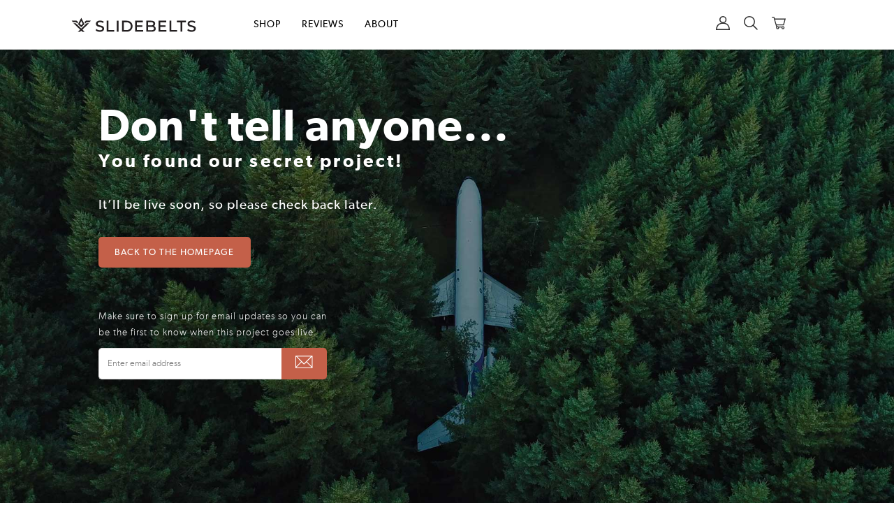

--- FILE ---
content_type: text/html; charset=utf-8
request_url: https://slidebelts.com/collections/all-products-except-horween-combo
body_size: 83166
content:
<!doctype html><html lang="en"><head>
	<script id="pandectes-rules">   /* PANDECTES-GDPR: DO NOT MODIFY AUTO GENERATED CODE OF THIS SCRIPT */      window.PandectesSettings = {"store":{"id":828872,"plan":"enterprise","theme":"Copy of Live Main Theme 2025","primaryLocale":"en","adminMode":false,"headless":false,"storefrontRootDomain":"","checkoutRootDomain":"","storefrontAccessToken":""},"tsPublished":1742199831,"declaration":{"showType":true,"showPurpose":false,"showProvider":false,"declIntroText":"We use cookies to optimize website functionality, analyze the performance, and provide personalized experience to you. Some cookies are essential to make the website operate and function correctly. Those cookies cannot be disabled. In this window you can manage your preference of cookies.","showDateGenerated":true},"language":{"unpublished":[],"languageMode":"Single","fallbackLanguage":"en","languageDetection":"browser","languagesSupported":[]},"texts":{"managed":{"headerText":{"en":"We respect your privacy"},"consentText":{"en":"SlideBelts.com collects certain personal identifying information in connection with your visit to this site. To learn more about the categories of information which are collected, please visit our Privacy Policy page. By continuing to use the SlideBelts.com website, you acknowledge that such information is being collected through the use of this website."},"linkText":{"en":"Learn more"},"imprintText":{"en":"Imprint"},"allowButtonText":{"en":"Accept"},"denyButtonText":{"en":"Decline"},"dismissButtonText":{"en":"Ok"},"leaveSiteButtonText":{"en":"Leave this site"},"preferencesButtonText":{"en":"Preferences"},"cookiePolicyText":{"en":"Cookie policy"},"preferencesPopupTitleText":{"en":"Manage consent preferences"},"preferencesPopupIntroText":{"en":"We use cookies to optimize website functionality, analyze the performance, and provide personalized experience to you. Some cookies are essential to make the website operate and function correctly. Those cookies cannot be disabled. In this window you can manage your preference of cookies."},"preferencesPopupSaveButtonText":{"en":"Save preferences"},"preferencesPopupCloseButtonText":{"en":"Close"},"preferencesPopupAcceptAllButtonText":{"en":"Accept all"},"preferencesPopupRejectAllButtonText":{"en":"Reject all"},"cookiesDetailsText":{"en":"Cookies details"},"preferencesPopupAlwaysAllowedText":{"en":"Always allowed"},"accessSectionParagraphText":{"en":"You have the right to request access to your data at any time."},"accessSectionTitleText":{"en":"Data portability"},"accessSectionAccountInfoActionText":{"en":"Personal data"},"accessSectionDownloadReportActionText":{"en":"Request export"},"accessSectionGDPRRequestsActionText":{"en":"Data subject requests"},"accessSectionOrdersRecordsActionText":{"en":"Orders"},"rectificationSectionParagraphText":{"en":"You have the right to request your data to be updated whenever you think it is appropriate."},"rectificationSectionTitleText":{"en":"Data Rectification"},"rectificationCommentPlaceholder":{"en":"Describe what you want to be updated"},"rectificationCommentValidationError":{"en":"Comment is required"},"rectificationSectionEditAccountActionText":{"en":"Request an update"},"erasureSectionTitleText":{"en":"Right to be forgotten"},"erasureSectionParagraphText":{"en":"You have the right to ask all your data to be erased. After that, you will no longer be able to access your account."},"erasureSectionRequestDeletionActionText":{"en":"Request personal data deletion"},"consentDate":{"en":"Consent date"},"consentId":{"en":"Consent ID"},"consentSectionChangeConsentActionText":{"en":"Change consent preference"},"consentSectionConsentedText":{"en":"You consented to the cookies policy of this website on"},"consentSectionNoConsentText":{"en":"You have not consented to the cookies policy of this website."},"consentSectionTitleText":{"en":"Your cookie consent"},"consentStatus":{"en":"Consent preference"},"confirmationFailureMessage":{"en":"Your request was not verified. Please try again and if problem persists, contact store owner for assistance"},"confirmationFailureTitle":{"en":"A problem occurred"},"confirmationSuccessMessage":{"en":"We will soon get back to you as to your request."},"confirmationSuccessTitle":{"en":"Your request is verified"},"guestsSupportEmailFailureMessage":{"en":"Your request was not submitted. Please try again and if problem persists, contact store owner for assistance."},"guestsSupportEmailFailureTitle":{"en":"A problem occurred"},"guestsSupportEmailPlaceholder":{"en":"E-mail address"},"guestsSupportEmailSuccessMessage":{"en":"If you are registered as a customer of this store, you will soon receive an email with instructions on how to proceed."},"guestsSupportEmailSuccessTitle":{"en":"Thank you for your request"},"guestsSupportEmailValidationError":{"en":"Email is not valid"},"guestsSupportInfoText":{"en":"Please login with your customer account to further proceed."},"submitButton":{"en":"Submit"},"submittingButton":{"en":"Submitting..."},"cancelButton":{"en":"Cancel"},"declIntroText":{"en":"We use cookies to optimize website functionality, analyze the performance, and provide personalized experience to you. Some cookies are essential to make the website operate and function correctly. Those cookies cannot be disabled. In this window you can manage your preference of cookies."},"declName":{"en":"Name"},"declPurpose":{"en":"Purpose"},"declType":{"en":"Type"},"declRetention":{"en":"Retention"},"declProvider":{"en":"Provider"},"declFirstParty":{"en":"First-party"},"declThirdParty":{"en":"Third-party"},"declSeconds":{"en":"seconds"},"declMinutes":{"en":"minutes"},"declHours":{"en":"hours"},"declDays":{"en":"days"},"declMonths":{"en":"months"},"declYears":{"en":"years"},"declSession":{"en":"Session"},"declDomain":{"en":"Domain"},"declPath":{"en":"Path"}},"categories":{"strictlyNecessaryCookiesTitleText":{"en":"Strictly necessary cookies"},"strictlyNecessaryCookiesDescriptionText":{"en":"These cookies are essential in order to enable you to move around the website and use its features, such as accessing secure areas of the website. The website cannot function properly without these cookies."},"functionalityCookiesTitleText":{"en":"Functional cookies"},"functionalityCookiesDescriptionText":{"en":"These cookies enable the site to provide enhanced functionality and personalisation. They may be set by us or by third party providers whose services we have added to our pages. If you do not allow these cookies then some or all of these services may not function properly."},"performanceCookiesTitleText":{"en":"Performance cookies"},"performanceCookiesDescriptionText":{"en":"These cookies enable us to monitor and improve the performance of our website. For example, they allow us to count visits, identify traffic sources and see which parts of the site are most popular."},"targetingCookiesTitleText":{"en":"Targeting cookies"},"targetingCookiesDescriptionText":{"en":"These cookies may be set through our site by our advertising partners. They may be used by those companies to build a profile of your interests and show you relevant adverts on other sites.    They do not store directly personal information, but are based on uniquely identifying your browser and internet device. If you do not allow these cookies, you will experience less targeted advertising."},"unclassifiedCookiesTitleText":{"en":"Unclassified cookies"},"unclassifiedCookiesDescriptionText":{"en":"Unclassified cookies are cookies that we are in the process of classifying, together with the providers of individual cookies."}},"auto":{}},"library":{"previewMode":false,"fadeInTimeout":0,"defaultBlocked":7,"showLink":true,"showImprintLink":false,"showGoogleLink":false,"enabled":true,"cookie":{"expiryDays":365,"secure":true,"domain":""},"dismissOnScroll":200,"dismissOnWindowClick":true,"dismissOnTimeout":false,"palette":{"popup":{"background":"#FFFFFF","backgroundForCalculations":{"a":1,"b":255,"g":255,"r":255},"text":"#000000"},"button":{"background":"transparent","backgroundForCalculations":{"a":1,"b":255,"g":255,"r":255},"text":"#000000","textForCalculation":{"a":1,"b":0,"g":0,"r":0},"border":"#000000"}},"content":{"href":"https://slidebelts.myshopify.com/policies/privacy-policy","imprintHref":"/","close":"&#10005;","target":"","logo":"<img class=\"cc-banner-logo\" style=\"max-height: 40px;\" src=\"https://cdn.shopify.com/s/files/1/0082/8872/t/581/assets/pandectes-logo.png?v=1739523204\" alt=\"logo\" />"},"window":"<div role=\"dialog\" aria-live=\"polite\" aria-label=\"cookieconsent\" aria-describedby=\"cookieconsent:desc\" id=\"pandectes-banner\" class=\"cc-window-wrapper cc-popup-wrapper\"><div class=\"pd-cookie-banner-window cc-window {{classes}}\"><!--googleoff: all-->{{children}}<!--googleon: all--></div></div>","compliance":{"custom":"<div class=\"cc-compliance cc-highlight\">{{preferences}}{{allow}}</div>"},"type":"custom","layouts":{"basic":"{{logo}}{{messagelink}}{{compliance}}"},"position":"popup","theme":"wired","revokable":true,"animateRevokable":false,"revokableReset":false,"revokableLogoUrl":"https://cdn.shopify.com/s/files/1/0082/8872/t/581/assets/pandectes-reopen-logo.png?v=1739523204","revokablePlacement":"bottom-left","revokableMarginHorizontal":15,"revokableMarginVertical":15,"static":false,"autoAttach":true,"hasTransition":true,"blacklistPage":[""],"elements":{"close":"<button aria-label=\"dismiss cookie message\" type=\"button\" tabindex=\"0\" class=\"cc-close\">{{close}}</button>","dismiss":"<button aria-label=\"dismiss cookie message\" type=\"button\" tabindex=\"0\" class=\"cc-btn cc-btn-decision cc-dismiss\">{{dismiss}}</button>","allow":"<button aria-label=\"allow cookies\" type=\"button\" tabindex=\"0\" class=\"cc-btn cc-btn-decision cc-allow\">{{allow}}</button>","deny":"<button aria-label=\"deny cookies\" type=\"button\" tabindex=\"0\" class=\"cc-btn cc-btn-decision cc-deny\">{{deny}}</button>","preferences":"<button aria-label=\"settings cookies\" tabindex=\"0\" type=\"button\" class=\"cc-btn cc-settings\" onclick=\"Pandectes.fn.openPreferences()\">{{preferences}}</button>"}},"geolocation":{"auOnly":false,"brOnly":false,"caOnly":true,"chOnly":false,"euOnly":false,"jpOnly":false,"nzOnly":false,"thOnly":false,"zaOnly":false,"canadaOnly":false,"globalVisibility":false},"dsr":{"guestsSupport":false,"accessSectionDownloadReportAuto":false},"banner":{"resetTs":1738346828,"extraCss":"        .cc-banner-logo {max-width: 24em!important;}    @media(min-width: 768px) {.cc-window.cc-floating{max-width: 24em!important;width: 24em!important;}}    .cc-message, .pd-cookie-banner-window .cc-header, .cc-logo {text-align: left}    .cc-window-wrapper{z-index: 2147483647;-webkit-transition: opacity 1s ease;  transition: opacity 1s ease;}    .cc-window{z-index: 2147483647;font-family: inherit;}    .pd-cookie-banner-window .cc-header{font-family: inherit;}    .pd-cp-ui{font-family: inherit; background-color: #FFFFFF;color:#000000;}    button.pd-cp-btn, a.pd-cp-btn{}    input + .pd-cp-preferences-slider{background-color: rgba(0, 0, 0, 0.3)}    .pd-cp-scrolling-section::-webkit-scrollbar{background-color: rgba(0, 0, 0, 0.3)}    input:checked + .pd-cp-preferences-slider{background-color: rgba(0, 0, 0, 1)}    .pd-cp-scrolling-section::-webkit-scrollbar-thumb {background-color: rgba(0, 0, 0, 1)}    .pd-cp-ui-close{color:#000000;}    .pd-cp-preferences-slider:before{background-color: #FFFFFF}    .pd-cp-title:before {border-color: #000000!important}    .pd-cp-preferences-slider{background-color:#000000}    .pd-cp-toggle{color:#000000!important}    @media(max-width:699px) {.pd-cp-ui-close-top svg {fill: #000000}}    .pd-cp-toggle:hover,.pd-cp-toggle:visited,.pd-cp-toggle:active{color:#000000!important}    .pd-cookie-banner-window {box-shadow: 0 0 18px rgb(0 0 0 / 20%);}  ","customJavascript":{"useButtons":true},"showPoweredBy":false,"logoHeight":40,"revokableTrigger":false,"hybridStrict":false,"cookiesBlockedByDefault":"7","isActive":true,"implicitSavePreferences":false,"cookieIcon":false,"blockBots":false,"showCookiesDetails":true,"hasTransition":true,"blockingPage":false,"showOnlyLandingPage":false,"leaveSiteUrl":"https://www.google.com","linkRespectStoreLang":false},"cookies":{"0":[{"name":"cart_currency","type":"http","domain":"slidebelts.com","path":"/","provider":"Shopify","firstParty":true,"retention":"2 week(s)","expires":2,"unit":"declWeeks","purpose":{"en":"Used after a checkout is completed to initialize a new empty cart with the same currency as the one just used."}},{"name":"secure_customer_sig","type":"http","domain":"slidebelts.com","path":"/","provider":"Shopify","firstParty":true,"retention":"1 year(s)","expires":1,"unit":"declYears","purpose":{"en":"Used to identify a user after they sign into a shop as a customer so they do not need to log in again."}},{"name":"_tracking_consent","type":"http","domain":".slidebelts.com","path":"/","provider":"Shopify","firstParty":true,"retention":"1 year(s)","expires":1,"unit":"declYears","purpose":{"en":"Used to store a user's preferences if a merchant has set up privacy rules in the visitor's region."}},{"name":"localization","type":"http","domain":"slidebelts.com","path":"/","provider":"Shopify","firstParty":true,"retention":"1 year(s)","expires":1,"unit":"declYears","purpose":{"en":"Used to localize the cart to the correct country."}},{"name":"keep_alive","type":"http","domain":"slidebelts.com","path":"/","provider":"Shopify","firstParty":true,"retention":"30 minute(s)","expires":30,"unit":"declMinutes","purpose":{"en":"Used when international domain redirection is enabled to determine if a request is the first one of a session."}},{"name":"shopify_pay_redirect","type":"http","domain":"slidebelts.com","path":"/","provider":"Shopify","firstParty":true,"retention":"1 hour(s)","expires":1,"unit":"declHours","purpose":{"en":"Used to accelerate the checkout process when the buyer has a Shop Pay account."}},{"name":"cart","type":"http","domain":"slidebelts.com","path":"/","provider":"Shopify","firstParty":true,"retention":"1 month(s)","expires":1,"unit":"declMonths","purpose":{"en":"Contains information related to the user's cart."}},{"name":"cart_sig","type":"http","domain":"slidebelts.com","path":"/","provider":"Shopify","firstParty":true,"retention":"1 month(s)","expires":1,"unit":"declMonths","purpose":{"en":"A hash of the contents of a cart. This is used to verify the integrity of the cart and to ensure performance of some cart operations."}}],"1":[{"name":"_pinterest_ct_ua","type":"http","domain":".ct.pinterest.com","path":"/","provider":"Pinterest","firstParty":false,"retention":"1 year(s)","expires":1,"unit":"declYears","purpose":{"en":"Used to group actions across pages."}},{"name":"VISITOR_INFO1_LIVE","type":"http","domain":".youtube.com","path":"/","provider":"Google","firstParty":false,"retention":"6 month(s)","expires":6,"unit":"declMonths","purpose":{"en":"A cookie that YouTube sets that measures your bandwidth to determine whether you get the new player interface or the old."}}],"2":[{"name":"_shopify_y","type":"http","domain":".slidebelts.com","path":"/","provider":"Shopify","firstParty":true,"retention":"1 year(s)","expires":1,"unit":"declYears","purpose":{"en":"Shopify analytics."}},{"name":"_shopify_sa_t","type":"http","domain":".slidebelts.com","path":"/","provider":"Shopify","firstParty":true,"retention":"30 minute(s)","expires":30,"unit":"declMinutes","purpose":{"en":"Capture the landing page of visitor when they come from other sites to support marketing analytics."}},{"name":"_landing_page","type":"http","domain":".slidebelts.com","path":"/","provider":"Shopify","firstParty":true,"retention":"2 week(s)","expires":2,"unit":"declWeeks","purpose":{"en":"Capture the landing page of visitor when they come from other sites."}},{"name":"_orig_referrer","type":"http","domain":".slidebelts.com","path":"/","provider":"Shopify","firstParty":true,"retention":"2 week(s)","expires":2,"unit":"declWeeks","purpose":{"en":"Allows merchant to identify where people are visiting them from."}},{"name":"_shopify_sa_p","type":"http","domain":".slidebelts.com","path":"/","provider":"Shopify","firstParty":true,"retention":"30 minute(s)","expires":30,"unit":"declMinutes","purpose":{"en":"Capture the landing page of visitor when they come from other sites to support marketing analytics."}},{"name":"__cf_bm","type":"http","domain":".myfonts.net","path":"/","provider":"CloudFlare","firstParty":false,"retention":"30 minute(s)","expires":30,"unit":"declMinutes","purpose":{"en":"Used to manage incoming traffic that matches criteria associated with bots."}},{"name":"_shopify_s","type":"http","domain":".slidebelts.com","path":"/","provider":"Shopify","firstParty":true,"retention":"30 minute(s)","expires":30,"unit":"declMinutes","purpose":{"en":"Used to identify a given browser session/shop combination. Duration is 30 minute rolling expiry of last use."}},{"name":"_gid","type":"http","domain":".slidebelts.com","path":"/","provider":"Google","firstParty":true,"retention":"1 day(s)","expires":1,"unit":"declDays","purpose":{"en":"Cookie is placed by Google Analytics to count and track pageviews."}},{"name":"_gat","type":"http","domain":".slidebelts.com","path":"/","provider":"Google","firstParty":true,"retention":"1 minute(s)","expires":1,"unit":"declMinutes","purpose":{"en":"Cookie is placed by Google Analytics to filter requests from bots."}},{"name":"_ga","type":"http","domain":".slidebelts.com","path":"/","provider":"Google","firstParty":true,"retention":"1 year(s)","expires":1,"unit":"declYears","purpose":{"en":"Cookie is set by Google Analytics with unknown functionality"}},{"name":"_clck","type":"http","domain":".slidebelts.com","path":"/","provider":"Microsoft","firstParty":true,"retention":"1 year(s)","expires":1,"unit":"declYears","purpose":{"en":"Used by Microsoft Clarity to store a unique user ID."}},{"name":"__cf_bm","type":"http","domain":".t.co","path":"/","provider":"CloudFlare","firstParty":false,"retention":"30 minute(s)","expires":30,"unit":"declMinutes","purpose":{"en":"Used to manage incoming traffic that matches criteria associated with bots."}},{"name":"_shopify_s","type":"http","domain":"com","path":"/","provider":"Shopify","firstParty":false,"retention":"Session","expires":1,"unit":"declSeconds","purpose":{"en":"Used to identify a given browser session/shop combination. Duration is 30 minute rolling expiry of last use."}},{"name":"_clsk","type":"http","domain":".slidebelts.com","path":"/","provider":"Microsoft","firstParty":true,"retention":"1 day(s)","expires":1,"unit":"declDays","purpose":{"en":"Used by Microsoft Clarity to store a unique user ID.\t"}},{"name":"__cf_bm","type":"http","domain":".afterpay.com","path":"/","provider":"CloudFlare","firstParty":false,"retention":"30 minute(s)","expires":30,"unit":"declMinutes","purpose":{"en":"Used to manage incoming traffic that matches criteria associated with bots."}},{"name":"_shopify_ga","type":"http","domain":"slidebelts.com","path":"/","provider":"Shopify","firstParty":true,"retention":"Session","expires":-55,"unit":"declYears","purpose":{"en":"Contains Google Analytics parameters that enable cross-domain analytics measurement to work."}},{"name":"_ga_W5CYBH8V4T","type":"http","domain":".slidebelts.com","path":"/","provider":"Google","firstParty":true,"retention":"1 year(s)","expires":1,"unit":"declYears","purpose":{"en":""}}],"4":[{"name":"__kla_id","type":"http","domain":"slidebelts.com","path":"/","provider":"Klaviyo","firstParty":true,"retention":"1 year(s)","expires":1,"unit":"declYears","purpose":{"en":"Tracks when someone clicks through a Klaviyo email to your website."}},{"name":"_tt_enable_cookie","type":"http","domain":".slidebelts.com","path":"/","provider":"TikTok","firstParty":true,"retention":"3 month(s)","expires":3,"unit":"declMonths","purpose":{"en":"Used to identify a visitor."}},{"name":"_fbp","type":"http","domain":".slidebelts.com","path":"/","provider":"Facebook","firstParty":true,"retention":"3 month(s)","expires":3,"unit":"declMonths","purpose":{"en":"Cookie is placed by Facebook to track visits across websites."}},{"name":"_pin_unauth","type":"http","domain":"slidebelts.com","path":"/","provider":"Pinterest","firstParty":true,"retention":"1 year(s)","expires":1,"unit":"declYears","purpose":{"en":"Used to group actions for users who cannot be identified by Pinterest."}},{"name":"_gcl_au","type":"http","domain":".slidebelts.com","path":"/","provider":"Google","firstParty":true,"retention":"3 month(s)","expires":3,"unit":"declMonths","purpose":{"en":"Cookie is placed by Google Tag Manager to track conversions."}},{"name":"YSC","type":"http","domain":".youtube.com","path":"/","provider":"Google","firstParty":false,"retention":"Session","expires":-55,"unit":"declYears","purpose":{"en":"Registers a unique ID to keep statistics of what videos from YouTube the user has seen."}},{"name":"_ttp","type":"http","domain":".slidebelts.com","path":"/","provider":"TikTok","firstParty":true,"retention":"3 month(s)","expires":3,"unit":"declMonths","purpose":{"en":"To measure and improve the performance of your advertising campaigns and to personalize the user's experience (including ads) on TikTok."}},{"name":"ar_debug","type":"http","domain":".pinterest.com","path":"/","provider":"Teads","firstParty":false,"retention":"1 year(s)","expires":1,"unit":"declYears","purpose":{"en":"Checks whether a technical debugger-cookie is present."}},{"name":"_ttp","type":"http","domain":".tiktok.com","path":"/","provider":"TikTok","firstParty":false,"retention":"3 month(s)","expires":3,"unit":"declMonths","purpose":{"en":"To measure and improve the performance of your advertising campaigns and to personalize the user's experience (including ads) on TikTok."}},{"name":"IDE","type":"http","domain":".doubleclick.net","path":"/","provider":"Google","firstParty":false,"retention":"1 year(s)","expires":1,"unit":"declYears","purpose":{"en":"To measure the visitors’ actions after they click through from an advert. Expires after 1 year."}},{"name":"_uetsid","type":"http","domain":".slidebelts.com","path":"/","provider":"Bing","firstParty":true,"retention":"1 day(s)","expires":1,"unit":"declDays","purpose":{"en":"This cookie is used by Bing to determine what ads should be shown that may be relevant to the end user perusing the site."}},{"name":"_uetvid","type":"http","domain":".slidebelts.com","path":"/","provider":"Bing","firstParty":true,"retention":"1 year(s)","expires":1,"unit":"declYears","purpose":{"en":"Used to track visitors on multiple websites, in order to present relevant advertisement based on the visitor's preferences."}},{"name":"MUID","type":"http","domain":".bing.com","path":"/","provider":"Microsoft","firstParty":false,"retention":"1 year(s)","expires":1,"unit":"declYears","purpose":{"en":"Cookie is placed by Microsoft to track visits across websites."}},{"name":"MUID","type":"http","domain":".clarity.ms","path":"/","provider":"Microsoft","firstParty":false,"retention":"1 year(s)","expires":1,"unit":"declYears","purpose":{"en":"Cookie is placed by Microsoft to track visits across websites."}},{"name":"lastExternalReferrer","type":"html_local","domain":"https://slidebelts.com","path":"/","provider":"Facebook","firstParty":true,"retention":"Local Storage","expires":1,"unit":"declYears","purpose":{"en":"Detects how the user reached the website by registering their last URL-address."}},{"name":"lastExternalReferrerTime","type":"html_local","domain":"https://slidebelts.com","path":"/","provider":"Facebook","firstParty":true,"retention":"Local Storage","expires":1,"unit":"declYears","purpose":{"en":"Contains the timestamp of the last update of the lastExternalReferrer cookie."}},{"name":"tt_pixel_session_index","type":"html_session","domain":"https://slidebelts.com","path":"/","provider":"TikTok","firstParty":true,"retention":"Session","expires":1,"unit":"declYears","purpose":{"en":"Used by the social networking service, TikTok, for tracking the use of embedded services."}},{"name":"tt_sessionId","type":"html_session","domain":"https://slidebelts.com","path":"/","provider":"TikTok","firstParty":true,"retention":"Session","expires":1,"unit":"declYears","purpose":{"en":"Used by the social networking service, TikTok, for tracking the use of embedded services."}},{"name":"tt_appInfo","type":"html_session","domain":"https://slidebelts.com","path":"/","provider":"TikTok","firstParty":true,"retention":"Session","expires":1,"unit":"declYears","purpose":{"en":"Used by the social networking service, TikTok, for tracking the use of embedded services."}}],"8":[{"name":"_uetvid","type":"html_local","domain":"https://slidebelts.com","path":"/","provider":"Unknown","firstParty":true,"retention":"Local Storage","expires":1,"unit":"declYears","purpose":{"en":"Used to track visitors on multiple websites, in order to present relevant advertisement based on the visitor's preferences."}},{"name":"_uetsid","type":"html_local","domain":"https://slidebelts.com","path":"/","provider":"Unknown","firstParty":true,"retention":"Local Storage","expires":1,"unit":"declYears","purpose":{"en":"This cookie is used by Bing to determine what ads should be shown that may be relevant to the end user perusing the site."}},{"name":"pagead/1p-user-list/#","type":"html_session","domain":"https://www.google.ie","path":"/","provider":"Unknown","firstParty":false,"retention":"Session","expires":1,"unit":"declYears","purpose":{"en":""}},{"name":"pagead/1p-user-list/#","type":"html_session","domain":"https://www.google.com","path":"/","provider":"Unknown","firstParty":false,"retention":"Session","expires":1,"unit":"declYears","purpose":{"en":""}},{"name":"ads/ga-audiences","type":"html_session","domain":"https://www.google.ie","path":"/","provider":"Unknown","firstParty":false,"retention":"Session","expires":1,"unit":"declYears","purpose":{"en":""}},{"name":"rp.gif","type":"html_session","domain":"https://alb.reddit.com","path":"/","provider":"Unknown","firstParty":false,"retention":"Session","expires":1,"unit":"declYears","purpose":{"en":""}},{"name":"track/conv","type":"html_session","domain":"https://insight.adsrvr.org","path":"/","provider":"Unknown","firstParty":false,"retention":"Session","expires":1,"unit":"declYears","purpose":{"en":""}},{"name":"iui3","type":"html_session","domain":"https://s.amazon-adsystem.com","path":"/","provider":"Unknown","firstParty":false,"retention":"Session","expires":1,"unit":"declYears","purpose":{"en":""}},{"name":"collect","type":"html_session","domain":"https://www.google-analytics.com","path":"/","provider":"Unknown","firstParty":false,"retention":"Session","expires":1,"unit":"declYears","purpose":{"en":""}},{"name":"c.gif","type":"html_session","domain":"https://c.clarity.ms","path":"/","provider":"Unknown","firstParty":false,"retention":"Session","expires":1,"unit":"declYears","purpose":{"en":""}},{"name":"cookie_consent_user_consent_token","type":"http","domain":"slidebelts.com","path":"/","provider":"Unknown","firstParty":true,"retention":"1 year(s)","expires":1,"unit":"declYears","purpose":{"en":""}},{"name":"cookie_consent_level","type":"http","domain":"slidebelts.com","path":"/","provider":"Unknown","firstParty":true,"retention":"1 year(s)","expires":1,"unit":"declYears","purpose":{"en":""}},{"name":"VISITOR_PRIVACY_METADATA","type":"http","domain":".youtube.com","path":"/","provider":"Unknown","firstParty":false,"retention":"6 month(s)","expires":6,"unit":"declMonths","purpose":{"en":""}},{"name":"_cfuvid","type":"http","domain":".shareasale.com","path":"/","provider":"Unknown","firstParty":false,"retention":"Session","expires":-55,"unit":"declYears","purpose":{"en":""}},{"name":"_rdt_uuid","type":"http","domain":".slidebelts.com","path":"/","provider":"Unknown","firstParty":true,"retention":"3 month(s)","expires":3,"unit":"declMonths","purpose":{"en":""}},{"name":"personalization_id","type":"http","domain":".twitter.com","path":"/","provider":"Unknown","firstParty":false,"retention":"1 year(s)","expires":1,"unit":"declYears","purpose":{"en":""}},{"name":"NID","type":"http","domain":".google.com","path":"/","provider":"Unknown","firstParty":false,"retention":"6 month(s)","expires":6,"unit":"declMonths","purpose":{"en":""}},{"name":"__Secure-ROLLOUT_TOKEN","type":"http","domain":".youtube.com","path":"/","provider":"Unknown","firstParty":false,"retention":"6 month(s)","expires":6,"unit":"declMonths","purpose":{"en":""}},{"name":"bcookie","type":"http","domain":".linkedin.com","path":"/","provider":"Unknown","firstParty":false,"retention":"1 year(s)","expires":1,"unit":"declYears","purpose":{"en":""}},{"name":"li_gc","type":"http","domain":".linkedin.com","path":"/","provider":"Unknown","firstParty":false,"retention":"6 month(s)","expires":6,"unit":"declMonths","purpose":{"en":""}},{"name":"lidc","type":"http","domain":".linkedin.com","path":"/","provider":"Unknown","firstParty":false,"retention":"1 day(s)","expires":1,"unit":"declDays","purpose":{"en":""}},{"name":"muc_ads","type":"http","domain":".t.co","path":"/","provider":"Unknown","firstParty":false,"retention":"1 year(s)","expires":1,"unit":"declYears","purpose":{"en":""}},{"name":"MR","type":"http","domain":".c.clarity.ms","path":"/","provider":"Unknown","firstParty":false,"retention":"1 week(s)","expires":1,"unit":"declWeeks","purpose":{"en":""}},{"name":"SM","type":"http","domain":".c.clarity.ms","path":"/","provider":"Unknown","firstParty":false,"retention":"Session","expires":-55,"unit":"declYears","purpose":{"en":""}},{"name":"MR","type":"http","domain":".c.bing.com","path":"/","provider":"Unknown","firstParty":false,"retention":"1 week(s)","expires":1,"unit":"declWeeks","purpose":{"en":""}},{"name":"SRM_B","type":"http","domain":".c.bing.com","path":"/","provider":"Unknown","firstParty":false,"retention":"1 year(s)","expires":1,"unit":"declYears","purpose":{"en":""}},{"name":"MSPTC","type":"http","domain":".bing.com","path":"/","provider":"Unknown","firstParty":false,"retention":"1 year(s)","expires":1,"unit":"declYears","purpose":{"en":""}},{"name":"CLID","type":"http","domain":"www.clarity.ms","path":"/","provider":"Unknown","firstParty":false,"retention":"1 year(s)","expires":1,"unit":"declYears","purpose":{"en":""}},{"name":"wpm-test-cookie","type":"http","domain":"com","path":"/","provider":"Unknown","firstParty":false,"retention":"Session","expires":1,"unit":"declSeconds","purpose":{"en":""}},{"name":"wpm-test-cookie","type":"http","domain":"slidebelts.com","path":"/","provider":"Unknown","firstParty":true,"retention":"Session","expires":1,"unit":"declSeconds","purpose":{"en":""}},{"name":"ad-id","type":"http","domain":".amazon-adsystem.com","path":"/","provider":"Unknown","firstParty":false,"retention":"8 month(s)","expires":8,"unit":"declMonths","purpose":{"en":""}},{"name":"ad-privacy","type":"http","domain":".amazon-adsystem.com","path":"/","provider":"Unknown","firstParty":false,"retention":"1 year(s)","expires":1,"unit":"declYears","purpose":{"en":""}},{"name":"ANONCHK","type":"http","domain":".c.clarity.ms","path":"/","provider":"Unknown","firstParty":false,"retention":"10 minute(s)","expires":10,"unit":"declMinutes","purpose":{"en":""}},{"name":"___ELEVAR_GTM_SUITE--params","type":"html_local","domain":"https://slidebelts.com","path":"/","provider":"Unknown","firstParty":true,"retention":"Local Storage","expires":1,"unit":"declYears","purpose":{"en":""}},{"name":"_cfuvid","type":"http","domain":".afterpay.com","path":"/","provider":"Unknown","firstParty":false,"retention":"Session","expires":-55,"unit":"declYears","purpose":{"en":""}},{"name":"___ELEVAR_GTM_SUITE--lastCollectionPathname","type":"html_local","domain":"https://slidebelts.com","path":"/","provider":"Unknown","firstParty":true,"retention":"Local Storage","expires":1,"unit":"declYears","purpose":{"en":""}},{"name":"__kl_key","type":"html_local","domain":"https://slidebelts.com","path":"/","provider":"Unknown","firstParty":true,"retention":"Local Storage","expires":1,"unit":"declYears","purpose":{"en":""}},{"name":"___ELEVAR_GTM_SUITE--cart","type":"html_local","domain":"https://slidebelts.com","path":"/","provider":"Unknown","firstParty":true,"retention":"Local Storage","expires":1,"unit":"declYears","purpose":{"en":""}},{"name":"_uetvid_exp","type":"html_local","domain":"https://slidebelts.com","path":"/","provider":"Unknown","firstParty":true,"retention":"Local Storage","expires":1,"unit":"declYears","purpose":{"en":""}},{"name":"countdown_timer_restart_5","type":"html_local","domain":"https://slidebelts.com","path":"/","provider":"Unknown","firstParty":true,"retention":"Local Storage","expires":1,"unit":"declYears","purpose":{"en":""}},{"name":"___ELEVAR_GTM_SUITE--userId","type":"html_local","domain":"https://slidebelts.com","path":"/","provider":"Unknown","firstParty":true,"retention":"Local Storage","expires":1,"unit":"declYears","purpose":{"en":""}},{"name":"___ELEVAR_GTM_SUITE--sessionCount","type":"html_local","domain":"https://slidebelts.com","path":"/","provider":"Unknown","firstParty":true,"retention":"Local Storage","expires":1,"unit":"declYears","purpose":{"en":""}},{"name":"___ELEVAR_GTM_SUITE--cookies","type":"html_local","domain":"https://slidebelts.com","path":"/","provider":"Unknown","firstParty":true,"retention":"Local Storage","expires":1,"unit":"declYears","purpose":{"en":""}},{"name":"_uetsid_exp","type":"html_local","domain":"https://slidebelts.com","path":"/","provider":"Unknown","firstParty":true,"retention":"Local Storage","expires":1,"unit":"declYears","purpose":{"en":""}},{"name":"___ELEVAR_GTM_SUITE--lastDlPushTimestamp","type":"html_local","domain":"https://slidebelts.com","path":"/","provider":"Unknown","firstParty":true,"retention":"Local Storage","expires":1,"unit":"declYears","purpose":{"en":""}},{"name":"template_flag","type":"html_local","domain":"https://slidebelts.com","path":"/","provider":"Unknown","firstParty":true,"retention":"Local Storage","expires":1,"unit":"declYears","purpose":{"en":""}},{"name":"klaviyoOnsite","type":"html_local","domain":"https://slidebelts.com","path":"/","provider":"Unknown","firstParty":true,"retention":"Local Storage","expires":1,"unit":"declYears","purpose":{"en":""}},{"name":"__storage_test__","type":"html_local","domain":"https://slidebelts.com","path":"/","provider":"Unknown","firstParty":true,"retention":"Local Storage","expires":1,"unit":"declYears","purpose":{"en":""}},{"name":"_kla_test","type":"html_local","domain":"https://slidebelts.com","path":"/","provider":"Unknown","firstParty":true,"retention":"Local Storage","expires":1,"unit":"declYears","purpose":{"en":""}},{"name":"tt_pixel_session_index_v2","type":"html_session","domain":"https://slidebelts.com","path":"/","provider":"Unknown","firstParty":true,"retention":"Session","expires":1,"unit":"declYears","purpose":{"en":""}},{"name":"parameter_inference_rule","type":"html_session","domain":"https://slidebelts.com","path":"/","provider":"Unknown","firstParty":true,"retention":"Session","expires":1,"unit":"declYears","purpose":{"en":""}},{"name":"___ELEVAR_GTM_SUITE--sessionId","type":"html_local","domain":"https://slidebelts.com","path":"/","provider":"Unknown","firstParty":true,"retention":"Local Storage","expires":1,"unit":"declYears","purpose":{"en":""}},{"name":"tt_appInfo_v2","type":"html_session","domain":"https://slidebelts.com","path":"/","provider":"Unknown","firstParty":true,"retention":"Session","expires":1,"unit":"declYears","purpose":{"en":""}},{"name":"_cltk","type":"html_session","domain":"https://slidebelts.com","path":"/","provider":"Unknown","firstParty":true,"retention":"Session","expires":1,"unit":"declYears","purpose":{"en":""}},{"name":"klaviyoPagesVisitCount","type":"html_session","domain":"https://slidebelts.com","path":"/","provider":"Unknown","firstParty":true,"retention":"Session","expires":1,"unit":"declYears","purpose":{"en":""}},{"name":"bugsnag-anonymous-id","type":"html_local","domain":"https://pay.shopify.com","path":"/","provider":"Unknown","firstParty":false,"retention":"Local Storage","expires":1,"unit":"declYears","purpose":{"en":""}},{"name":"yt-remote-connected-devices","type":"html_local","domain":"https://www.youtube.com","path":"/","provider":"Unknown","firstParty":false,"retention":"Local Storage","expires":1,"unit":"declYears","purpose":{"en":""}},{"name":"__kla_viewed","type":"html_local","domain":"https://slidebelts.com","path":"/","provider":"Unknown","firstParty":true,"retention":"Local Storage","expires":1,"unit":"declYears","purpose":{"en":""}},{"name":"yt-remote-device-id","type":"html_local","domain":"https://www.youtube.com","path":"/","provider":"Unknown","firstParty":false,"retention":"Local Storage","expires":1,"unit":"declYears","purpose":{"en":""}},{"name":"session-storage-test","type":"html_session","domain":"https://slidebelts.com","path":"/","provider":"Unknown","firstParty":true,"retention":"Session","expires":1,"unit":"declYears","purpose":{"en":""}},{"name":"local-storage-test","type":"html_local","domain":"https://slidebelts.com","path":"/","provider":"Unknown","firstParty":true,"retention":"Local Storage","expires":1,"unit":"declYears","purpose":{"en":""}},{"name":"___ELEVAR_GTM_SUITE--userOnSignupPath","type":"html_local","domain":"https://slidebelts.com","path":"/","provider":"Unknown","firstParty":true,"retention":"Local Storage","expires":1,"unit":"declYears","purpose":{"en":""}},{"name":"iU5q-!O9@$","type":"html_session","domain":"https://www.youtube.com","path":"/","provider":"Unknown","firstParty":false,"retention":"Session","expires":1,"unit":"declYears","purpose":{"en":""}},{"name":"-2a28a30d-3f18c278","type":"html_session","domain":"https://www.youtube.com","path":"/","provider":"Unknown","firstParty":false,"retention":"Session","expires":1,"unit":"declYears","purpose":{"en":""}},{"name":"yt-remote-session-name","type":"html_session","domain":"https://www.youtube.com","path":"/","provider":"Unknown","firstParty":false,"retention":"Session","expires":1,"unit":"declYears","purpose":{"en":""}},{"name":"-435a8e0f-3f18c278","type":"html_session","domain":"https://www.youtube.com","path":"/","provider":"Unknown","firstParty":false,"retention":"Session","expires":1,"unit":"declYears","purpose":{"en":""}},{"name":"yt-remote-session-app","type":"html_session","domain":"https://www.youtube.com","path":"/","provider":"Unknown","firstParty":false,"retention":"Session","expires":1,"unit":"declYears","purpose":{"en":""}},{"name":"yt-remote-fast-check-period","type":"html_session","domain":"https://www.youtube.com","path":"/","provider":"Unknown","firstParty":false,"retention":"Session","expires":1,"unit":"declYears","purpose":{"en":""}},{"name":"ytidb::LAST_RESULT_ENTRY_KEY","type":"html_local","domain":"https://www.youtube.com","path":"/","provider":"Unknown","firstParty":false,"retention":"Local Storage","expires":1,"unit":"declYears","purpose":{"en":""}},{"name":"yt-remote-cast-installed","type":"html_session","domain":"https://www.youtube.com","path":"/","provider":"Unknown","firstParty":false,"retention":"Session","expires":1,"unit":"declYears","purpose":{"en":""}},{"name":"7e1b2629-3f18c278","type":"html_session","domain":"https://www.youtube.com","path":"/","provider":"Unknown","firstParty":false,"retention":"Session","expires":1,"unit":"declYears","purpose":{"en":""}},{"name":"-71b19227-3f18c278","type":"html_session","domain":"https://www.youtube.com","path":"/","provider":"Unknown","firstParty":false,"retention":"Session","expires":1,"unit":"declYears","purpose":{"en":""}},{"name":"-7e4a87a8-3f18c278","type":"html_session","domain":"https://www.youtube.com","path":"/","provider":"Unknown","firstParty":false,"retention":"Session","expires":1,"unit":"declYears","purpose":{"en":""}},{"name":"__sak","type":"html_local","domain":"https://www.youtube.com","path":"/","provider":"Unknown","firstParty":false,"retention":"Local Storage","expires":1,"unit":"declYears","purpose":{"en":""}},{"name":"__sak","type":"html_session","domain":"https://www.youtube.com","path":"/","provider":"Unknown","firstParty":false,"retention":"Session","expires":1,"unit":"declYears","purpose":{"en":""}},{"name":"-68b2eed5-3f18c278","type":"html_session","domain":"https://www.youtube.com","path":"/","provider":"Unknown","firstParty":false,"retention":"Session","expires":1,"unit":"declYears","purpose":{"en":""}},{"name":"2a4d0d02-3f18c278","type":"html_session","domain":"https://www.youtube.com","path":"/","provider":"Unknown","firstParty":false,"retention":"Session","expires":1,"unit":"declYears","purpose":{"en":""}},{"name":"437ef804-3f18c278","type":"html_session","domain":"https://www.youtube.com","path":"/","provider":"Unknown","firstParty":false,"retention":"Session","expires":1,"unit":"declYears","purpose":{"en":""}}]},"blocker":{"isActive":false,"googleConsentMode":{"id":"","analyticsId":"","adwordsId":"","isActive":false,"adStorageCategory":4,"analyticsStorageCategory":2,"personalizationStorageCategory":1,"functionalityStorageCategory":1,"customEvent":false,"securityStorageCategory":0,"redactData":false,"urlPassthrough":false,"dataLayerProperty":"dataLayer","waitForUpdate":0,"useNativeChannel":false},"facebookPixel":{"id":"","isActive":false,"ldu":false},"microsoft":{"isActive":false,"uetTags":""},"rakuten":{"isActive":false,"cmp":false,"ccpa":false},"klaviyoIsActive":false,"gpcIsActive":false,"defaultBlocked":7,"patterns":{"whiteList":[],"blackList":{"1":[],"2":[],"4":[],"8":[]},"iframesWhiteList":[],"iframesBlackList":{"1":[],"2":[],"4":[],"8":[]},"beaconsWhiteList":[],"beaconsBlackList":{"1":[],"2":[],"4":[],"8":[]}}}}      !function(){"use strict";window.PandectesRules=window.PandectesRules||{},window.PandectesRules.manualBlacklist={1:[],2:[],4:[]},window.PandectesRules.blacklistedIFrames={1:[],2:[],4:[]},window.PandectesRules.blacklistedCss={1:[],2:[],4:[]},window.PandectesRules.blacklistedBeacons={1:[],2:[],4:[]};var e="javascript/blocked";function t(e){return new RegExp(e.replace(/[/\\.+?$()]/g,"\\$&").replace("*","(.*)"))}var n=function(e){var t=arguments.length>1&&void 0!==arguments[1]?arguments[1]:"log";new URLSearchParams(window.location.search).get("log")&&console[t]("PandectesRules: ".concat(e))};function a(e){var t=document.createElement("script");t.async=!0,t.src=e,document.head.appendChild(t)}function r(e,t){var n=Object.keys(e);if(Object.getOwnPropertySymbols){var a=Object.getOwnPropertySymbols(e);t&&(a=a.filter((function(t){return Object.getOwnPropertyDescriptor(e,t).enumerable}))),n.push.apply(n,a)}return n}function o(e){for(var t=1;t<arguments.length;t++){var n=null!=arguments[t]?arguments[t]:{};t%2?r(Object(n),!0).forEach((function(t){s(e,t,n[t])})):Object.getOwnPropertyDescriptors?Object.defineProperties(e,Object.getOwnPropertyDescriptors(n)):r(Object(n)).forEach((function(t){Object.defineProperty(e,t,Object.getOwnPropertyDescriptor(n,t))}))}return e}function i(e){var t=function(e,t){if("object"!=typeof e||!e)return e;var n=e[Symbol.toPrimitive];if(void 0!==n){var a=n.call(e,t||"default");if("object"!=typeof a)return a;throw new TypeError("@@toPrimitive must return a primitive value.")}return("string"===t?String:Number)(e)}(e,"string");return"symbol"==typeof t?t:t+""}function s(e,t,n){return(t=i(t))in e?Object.defineProperty(e,t,{value:n,enumerable:!0,configurable:!0,writable:!0}):e[t]=n,e}function c(e,t){return function(e){if(Array.isArray(e))return e}(e)||function(e,t){var n=null==e?null:"undefined"!=typeof Symbol&&e[Symbol.iterator]||e["@@iterator"];if(null!=n){var a,r,o,i,s=[],c=!0,l=!1;try{if(o=(n=n.call(e)).next,0===t){if(Object(n)!==n)return;c=!1}else for(;!(c=(a=o.call(n)).done)&&(s.push(a.value),s.length!==t);c=!0);}catch(e){l=!0,r=e}finally{try{if(!c&&null!=n.return&&(i=n.return(),Object(i)!==i))return}finally{if(l)throw r}}return s}}(e,t)||d(e,t)||function(){throw new TypeError("Invalid attempt to destructure non-iterable instance.\nIn order to be iterable, non-array objects must have a [Symbol.iterator]() method.")}()}function l(e){return function(e){if(Array.isArray(e))return u(e)}(e)||function(e){if("undefined"!=typeof Symbol&&null!=e[Symbol.iterator]||null!=e["@@iterator"])return Array.from(e)}(e)||d(e)||function(){throw new TypeError("Invalid attempt to spread non-iterable instance.\nIn order to be iterable, non-array objects must have a [Symbol.iterator]() method.")}()}function d(e,t){if(e){if("string"==typeof e)return u(e,t);var n=Object.prototype.toString.call(e).slice(8,-1);return"Object"===n&&e.constructor&&(n=e.constructor.name),"Map"===n||"Set"===n?Array.from(e):"Arguments"===n||/^(?:Ui|I)nt(?:8|16|32)(?:Clamped)?Array$/.test(n)?u(e,t):void 0}}function u(e,t){(null==t||t>e.length)&&(t=e.length);for(var n=0,a=new Array(t);n<t;n++)a[n]=e[n];return a}var f=window.PandectesRulesSettings||window.PandectesSettings,g=!(void 0===window.dataLayer||!Array.isArray(window.dataLayer)||!window.dataLayer.some((function(e){return"pandectes_full_scan"===e.event}))),p=function(){var e,t=arguments.length>0&&void 0!==arguments[0]?arguments[0]:"_pandectes_gdpr",n=("; "+document.cookie).split("; "+t+"=");if(n.length<2)e={};else{var a=n.pop().split(";");e=window.atob(a.shift())}var r=function(e){try{return JSON.parse(e)}catch(e){return!1}}(e);return!1!==r?r:e}(),y=f.banner.isActive,h=f.blocker,w=h.defaultBlocked,v=h.patterns,m=p&&null!==p.preferences&&void 0!==p.preferences?p.preferences:null,b=g?0:y?null===m?w:m:0,_={1:!(1&b),2:!(2&b),4:!(4&b)},k=v.blackList,S=v.whiteList,L=v.iframesBlackList,C=v.iframesWhiteList,A=v.beaconsBlackList,P=v.beaconsWhiteList,O={blackList:[],whiteList:[],iframesBlackList:{1:[],2:[],4:[],8:[]},iframesWhiteList:[],beaconsBlackList:{1:[],2:[],4:[],8:[]},beaconsWhiteList:[]};[1,2,4].map((function(e){var n;_[e]||((n=O.blackList).push.apply(n,l(k[e].length?k[e].map(t):[])),O.iframesBlackList[e]=L[e].length?L[e].map(t):[],O.beaconsBlackList[e]=A[e].length?A[e].map(t):[])})),O.whiteList=S.length?S.map(t):[],O.iframesWhiteList=C.length?C.map(t):[],O.beaconsWhiteList=P.length?P.map(t):[];var E={scripts:[],iframes:{1:[],2:[],4:[]},beacons:{1:[],2:[],4:[]},css:{1:[],2:[],4:[]}},I=function(t,n){return t&&(!n||n!==e)&&(!O.blackList||O.blackList.some((function(e){return e.test(t)})))&&(!O.whiteList||O.whiteList.every((function(e){return!e.test(t)})))},j=function(e,t){var n=O.iframesBlackList[t],a=O.iframesWhiteList;return e&&(!n||n.some((function(t){return t.test(e)})))&&(!a||a.every((function(t){return!t.test(e)})))},B=function(e,t){var n=O.beaconsBlackList[t],a=O.beaconsWhiteList;return e&&(!n||n.some((function(t){return t.test(e)})))&&(!a||a.every((function(t){return!t.test(e)})))},T=new MutationObserver((function(e){for(var t=0;t<e.length;t++)for(var n=e[t].addedNodes,a=0;a<n.length;a++){var r=n[a],o=r.dataset&&r.dataset.cookiecategory;if(1===r.nodeType&&"LINK"===r.tagName){var i=r.dataset&&r.dataset.href;if(i&&o)switch(o){case"functionality":case"C0001":E.css[1].push(i);break;case"performance":case"C0002":E.css[2].push(i);break;case"targeting":case"C0003":E.css[4].push(i)}}}})),R=new MutationObserver((function(t){for(var a=0;a<t.length;a++)for(var r=t[a].addedNodes,o=function(){var t=r[i],a=t.src||t.dataset&&t.dataset.src,o=t.dataset&&t.dataset.cookiecategory;if(1===t.nodeType&&"IFRAME"===t.tagName){if(a){var s=!1;j(a,1)||"functionality"===o||"C0001"===o?(s=!0,E.iframes[1].push(a)):j(a,2)||"performance"===o||"C0002"===o?(s=!0,E.iframes[2].push(a)):(j(a,4)||"targeting"===o||"C0003"===o)&&(s=!0,E.iframes[4].push(a)),s&&(t.removeAttribute("src"),t.setAttribute("data-src",a))}}else if(1===t.nodeType&&"IMG"===t.tagName){if(a){var c=!1;B(a,1)?(c=!0,E.beacons[1].push(a)):B(a,2)?(c=!0,E.beacons[2].push(a)):B(a,4)&&(c=!0,E.beacons[4].push(a)),c&&(t.removeAttribute("src"),t.setAttribute("data-src",a))}}else if(1===t.nodeType&&"SCRIPT"===t.tagName){var l=t.type,d=!1;if(I(a,l)?(n("rule blocked: ".concat(a)),d=!0):a&&o?n("manually blocked @ ".concat(o,": ").concat(a)):o&&n("manually blocked @ ".concat(o,": inline code")),d){E.scripts.push([t,l]),t.type=e;t.addEventListener("beforescriptexecute",(function n(a){t.getAttribute("type")===e&&a.preventDefault(),t.removeEventListener("beforescriptexecute",n)})),t.parentElement&&t.parentElement.removeChild(t)}}},i=0;i<r.length;i++)o()})),D=document.createElement,z={src:Object.getOwnPropertyDescriptor(HTMLScriptElement.prototype,"src"),type:Object.getOwnPropertyDescriptor(HTMLScriptElement.prototype,"type")};window.PandectesRules.unblockCss=function(e){var t=E.css[e]||[];t.length&&n("Unblocking CSS for ".concat(e)),t.forEach((function(e){var t=document.querySelector('link[data-href^="'.concat(e,'"]'));t.removeAttribute("data-href"),t.href=e})),E.css[e]=[]},window.PandectesRules.unblockIFrames=function(e){var t=E.iframes[e]||[];t.length&&n("Unblocking IFrames for ".concat(e)),O.iframesBlackList[e]=[],t.forEach((function(e){var t=document.querySelector('iframe[data-src^="'.concat(e,'"]'));t.removeAttribute("data-src"),t.src=e})),E.iframes[e]=[]},window.PandectesRules.unblockBeacons=function(e){var t=E.beacons[e]||[];t.length&&n("Unblocking Beacons for ".concat(e)),O.beaconsBlackList[e]=[],t.forEach((function(e){var t=document.querySelector('img[data-src^="'.concat(e,'"]'));t.removeAttribute("data-src"),t.src=e})),E.beacons[e]=[]},window.PandectesRules.unblockInlineScripts=function(e){var t=1===e?"functionality":2===e?"performance":"targeting",a=document.querySelectorAll('script[type="javascript/blocked"][data-cookiecategory="'.concat(t,'"]'));n("unblockInlineScripts: ".concat(a.length," in ").concat(t)),a.forEach((function(e){var t=document.createElement("script");t.type="text/javascript",e.hasAttribute("src")?t.src=e.getAttribute("src"):t.textContent=e.textContent,document.head.appendChild(t),e.parentNode.removeChild(e)}))},window.PandectesRules.unblockInlineCss=function(e){var t=1===e?"functionality":2===e?"performance":"targeting",a=document.querySelectorAll('link[data-cookiecategory="'.concat(t,'"]'));n("unblockInlineCss: ".concat(a.length," in ").concat(t)),a.forEach((function(e){e.href=e.getAttribute("data-href")}))},window.PandectesRules.unblock=function(e){e.length<1?(O.blackList=[],O.whiteList=[],O.iframesBlackList=[],O.iframesWhiteList=[]):(O.blackList&&(O.blackList=O.blackList.filter((function(t){return e.every((function(e){return"string"==typeof e?!t.test(e):e instanceof RegExp?t.toString()!==e.toString():void 0}))}))),O.whiteList&&(O.whiteList=[].concat(l(O.whiteList),l(e.map((function(e){if("string"==typeof e){var n=".*"+t(e)+".*";if(O.whiteList.every((function(e){return e.toString()!==n.toString()})))return new RegExp(n)}else if(e instanceof RegExp&&O.whiteList.every((function(t){return t.toString()!==e.toString()})))return e;return null})).filter(Boolean)))));var a=0;l(E.scripts).forEach((function(e,t){var n=c(e,2),r=n[0],o=n[1];if(function(e){var t=e.getAttribute("src");return O.blackList&&O.blackList.every((function(e){return!e.test(t)}))||O.whiteList&&O.whiteList.some((function(e){return e.test(t)}))}(r)){for(var i=document.createElement("script"),s=0;s<r.attributes.length;s++){var l=r.attributes[s];"src"!==l.name&&"type"!==l.name&&i.setAttribute(l.name,r.attributes[s].value)}i.setAttribute("src",r.src),i.setAttribute("type",o||"application/javascript"),document.head.appendChild(i),E.scripts.splice(t-a,1),a++}})),0==O.blackList.length&&0===O.iframesBlackList[1].length&&0===O.iframesBlackList[2].length&&0===O.iframesBlackList[4].length&&0===O.beaconsBlackList[1].length&&0===O.beaconsBlackList[2].length&&0===O.beaconsBlackList[4].length&&(n("Disconnecting observers"),R.disconnect(),T.disconnect())};var x=f.store,M=x.adminMode,N=x.headless,U=x.storefrontRootDomain,q=x.checkoutRootDomain,F=x.storefrontAccessToken,W=f.banner.isActive,H=f.blocker.defaultBlocked;W&&function(e){if(window.Shopify&&window.Shopify.customerPrivacy)e();else{var t=null;window.Shopify&&window.Shopify.loadFeatures&&window.Shopify.trackingConsent?e():t=setInterval((function(){window.Shopify&&window.Shopify.loadFeatures&&(clearInterval(t),window.Shopify.loadFeatures([{name:"consent-tracking-api",version:"0.1"}],(function(t){t?n("Shopify.customerPrivacy API - failed to load"):(n("shouldShowBanner() -> ".concat(window.Shopify.trackingConsent.shouldShowBanner()," | saleOfDataRegion() -> ").concat(window.Shopify.trackingConsent.saleOfDataRegion())),e())})))}),10)}}((function(){!function(){var e=window.Shopify.trackingConsent;if(!1!==e.shouldShowBanner()||null!==m||7!==H)try{var t=M&&!(window.Shopify&&window.Shopify.AdminBarInjector),a={preferences:!(1&b)||g||t,analytics:!(2&b)||g||t,marketing:!(4&b)||g||t};N&&(a.headlessStorefront=!0,a.storefrontRootDomain=null!=U&&U.length?U:window.location.hostname,a.checkoutRootDomain=null!=q&&q.length?q:"checkout.".concat(window.location.hostname),a.storefrontAccessToken=null!=F&&F.length?F:""),e.firstPartyMarketingAllowed()===a.marketing&&e.analyticsProcessingAllowed()===a.analytics&&e.preferencesProcessingAllowed()===a.preferences||e.setTrackingConsent(a,(function(e){e&&e.error?n("Shopify.customerPrivacy API - failed to setTrackingConsent"):n("setTrackingConsent(".concat(JSON.stringify(a),")"))}))}catch(e){n("Shopify.customerPrivacy API - exception")}}(),function(){if(N){var e=window.Shopify.trackingConsent,t=e.currentVisitorConsent();if(navigator.globalPrivacyControl&&""===t.sale_of_data){var a={sale_of_data:!1,headlessStorefront:!0};a.storefrontRootDomain=null!=U&&U.length?U:window.location.hostname,a.checkoutRootDomain=null!=q&&q.length?q:"checkout.".concat(window.location.hostname),a.storefrontAccessToken=null!=F&&F.length?F:"",e.setTrackingConsent(a,(function(e){e&&e.error?n("Shopify.customerPrivacy API - failed to setTrackingConsent({".concat(JSON.stringify(a),")")):n("setTrackingConsent(".concat(JSON.stringify(a),")"))}))}}}()}));var G=["AT","BE","BG","HR","CY","CZ","DK","EE","FI","FR","DE","GR","HU","IE","IT","LV","LT","LU","MT","NL","PL","PT","RO","SK","SI","ES","SE","GB","LI","NO","IS"],J="[Pandectes :: Google Consent Mode debug]:";function V(){var e=arguments.length<=0?void 0:arguments[0],t=arguments.length<=1?void 0:arguments[1],n=arguments.length<=2?void 0:arguments[2];if("consent"!==e)return"config"===e?"config":void 0;var a=n.ad_storage,r=n.ad_user_data,o=n.ad_personalization,i=n.functionality_storage,s=n.analytics_storage,c=n.personalization_storage,l={Command:e,Mode:t,ad_storage:a,ad_user_data:r,ad_personalization:o,functionality_storage:i,analytics_storage:s,personalization_storage:c,security_storage:n.security_storage};return console.table(l),"default"===t&&("denied"===a&&"denied"===r&&"denied"===o&&"denied"===i&&"denied"===s&&"denied"===c||console.warn("".concat(J,' all types in a "default" command should be set to "denied" except for security_storage that should be set to "granted"'))),t}var K=!1,Z=!1;function $(e){e&&("default"===e?(K=!0,Z&&console.warn("".concat(J,' "default" command was sent but there was already an "update" command before it.'))):"update"===e?(Z=!0,K||console.warn("".concat(J,' "update" command was sent but there was no "default" command before it.'))):"config"===e&&(K||console.warn("".concat(J,' a tag read consent state before a "default" command was sent.'))))}var Y=f.banner,Q=Y.isActive,X=Y.hybridStrict,ee=f.geolocation,te=ee.caOnly,ne=void 0!==te&&te,ae=ee.euOnly,re=void 0!==ae&&ae,oe=ee.brOnly,ie=void 0!==oe&&oe,se=ee.jpOnly,ce=void 0!==se&&se,le=ee.thOnly,de=void 0!==le&&le,ue=ee.chOnly,fe=void 0!==ue&&ue,ge=ee.zaOnly,pe=void 0!==ge&&ge,ye=ee.canadaOnly,he=void 0!==ye&&ye,we=ee.globalVisibility,ve=void 0===we||we,me=f.blocker,be=me.defaultBlocked,_e=void 0===be?7:be,ke=me.googleConsentMode,Se=ke.isActive,Le=ke.customEvent,Ce=ke.id,Ae=void 0===Ce?"":Ce,Pe=ke.analyticsId,Oe=void 0===Pe?"":Pe,Ee=ke.adwordsId,Ie=void 0===Ee?"":Ee,je=ke.redactData,Be=ke.urlPassthrough,Te=ke.adStorageCategory,Re=ke.analyticsStorageCategory,De=ke.functionalityStorageCategory,ze=ke.personalizationStorageCategory,xe=ke.securityStorageCategory,Me=ke.dataLayerProperty,Ne=void 0===Me?"dataLayer":Me,Ue=ke.waitForUpdate,qe=void 0===Ue?0:Ue,Fe=ke.useNativeChannel,We=void 0!==Fe&&Fe,He=ke.debugMode,Ge=void 0!==He&&He;function Je(){window[Ne].push(arguments)}window[Ne]=window[Ne]||[];var Ve,Ke,Ze,$e={hasInitialized:!1,useNativeChannel:!1,ads_data_redaction:!1,url_passthrough:!1,data_layer_property:"dataLayer",storage:{ad_storage:"granted",ad_user_data:"granted",ad_personalization:"granted",analytics_storage:"granted",functionality_storage:"granted",personalization_storage:"granted",security_storage:"granted"}};if(Q&&Se){Ge&&(Ve=Ne||"dataLayer",window[Ve].forEach((function(e){$(V.apply(void 0,l(e)))})),window[Ve].push=function(){for(var e=arguments.length,t=new Array(e),n=0;n<e;n++)t[n]=arguments[n];return $(V.apply(void 0,l(t[0]))),Array.prototype.push.apply(this,t)});var Ye=_e&Te?"denied":"granted",Qe=_e&Re?"denied":"granted",Xe=_e&De?"denied":"granted",et=_e&ze?"denied":"granted",tt=_e&xe?"denied":"granted";$e.hasInitialized=!0,$e.useNativeChannel=We,$e.url_passthrough=Be,$e.ads_data_redaction="denied"===Ye&&je,$e.storage.ad_storage=Ye,$e.storage.ad_user_data=Ye,$e.storage.ad_personalization=Ye,$e.storage.analytics_storage=Qe,$e.storage.functionality_storage=Xe,$e.storage.personalization_storage=et,$e.storage.security_storage=tt,$e.data_layer_property=Ne||"dataLayer",Je("set","developer_id.dMTZkMj",!0),$e.ads_data_redaction&&Je("set","ads_data_redaction",$e.ads_data_redaction),$e.url_passthrough&&Je("set","url_passthrough",$e.url_passthrough),function(){var e=b!==_e?{wait_for_update:qe||500}:qe?{wait_for_update:qe}:{};ve&&!X?Je("consent","default",o(o({},$e.storage),e)):(Je("consent","default",o(o(o({},$e.storage),e),{},{region:[].concat(l(re||X?G:[]),l(ne&&!X?["US-CA","US-VA","US-CT","US-UT","US-CO"]:[]),l(ie&&!X?["BR"]:[]),l(ce&&!X?["JP"]:[]),l(he&&!X?["CA"]:[]),l(de&&!X?["TH"]:[]),l(fe&&!X?["CH"]:[]),l(pe&&!X?["ZA"]:[]))})),Je("consent","default",{ad_storage:"granted",ad_user_data:"granted",ad_personalization:"granted",analytics_storage:"granted",functionality_storage:"granted",personalization_storage:"granted",security_storage:"granted"}));if(null!==m){var t=b&Te?"denied":"granted",n=b&Re?"denied":"granted",r=b&De?"denied":"granted",i=b&ze?"denied":"granted",s=b&xe?"denied":"granted";$e.storage.ad_storage=t,$e.storage.ad_user_data=t,$e.storage.ad_personalization=t,$e.storage.analytics_storage=n,$e.storage.functionality_storage=r,$e.storage.personalization_storage=i,$e.storage.security_storage=s,Je("consent","update",$e.storage)}(Ae.length||Oe.length||Ie.length)&&(window[$e.data_layer_property].push({"pandectes.start":(new Date).getTime(),event:"pandectes-rules.min.js"}),(Oe.length||Ie.length)&&Je("js",new Date));var c="https://www.googletagmanager.com";if(Ae.length){var d=Ae.split(",");window[$e.data_layer_property].push({"gtm.start":(new Date).getTime(),event:"gtm.js"});for(var u=0;u<d.length;u++){var f="dataLayer"!==$e.data_layer_property?"&l=".concat($e.data_layer_property):"";a("".concat(c,"/gtm.js?id=").concat(d[u].trim()).concat(f))}}if(Oe.length)for(var g=Oe.split(","),p=0;p<g.length;p++){var y=g[p].trim();y.length&&(a("".concat(c,"/gtag/js?id=").concat(y)),Je("config",y,{send_page_view:!1}))}if(Ie.length)for(var h=Ie.split(","),w=0;w<h.length;w++){var v=h[w].trim();v.length&&(a("".concat(c,"/gtag/js?id=").concat(v)),Je("config",v,{allow_enhanced_conversions:!0}))}}()}Q&&Le&&(Ze={event:"Pandectes_Consent_Update",pandectes_status:7===(Ke=b)?"deny":0===Ke?"allow":"mixed",pandectes_categories:{C0000:"allow",C0001:_[1]?"allow":"deny",C0002:_[2]?"allow":"deny",C0003:_[4]?"allow":"deny"}},window[Ne].push(Ze),null!==m&&function(e){if(window.Shopify&&window.Shopify.analytics)e();else{var t=null;window.Shopify&&window.Shopify.analytics?e():t=setInterval((function(){window.Shopify&&window.Shopify.analytics&&(clearInterval(t),e())}),10)}}((function(){window.Shopify.analytics.publish("Pandectes_Consent_Update",Ze)})));var nt=f.blocker,at=nt.klaviyoIsActive,rt=nt.googleConsentMode.adStorageCategory;at&&window.addEventListener("PandectesEvent_OnConsent",(function(e){var t=e.detail.preferences;if(null!=t){var n=t&rt?"denied":"granted";void 0!==window.klaviyo&&window.klaviyo.isIdentified()&&window.klaviyo.push(["identify",{ad_personalization:n,ad_user_data:n}])}})),f.banner.revokableTrigger&&(window.onload=function(){document.querySelectorAll('[href*="#reopenBanner"]').forEach((function(e){e.onclick=function(e){e.preventDefault(),window.Pandectes.fn.revokeConsent()}}))});var ot=f.banner.isActive,it=f.blocker,st=it.defaultBlocked,ct=void 0===st?7:st,lt=it.microsoft,dt=lt.isActive,ut=lt.uetTags,ft=lt.dataLayerProperty,gt=void 0===ft?"uetq":ft,pt={hasInitialized:!1,data_layer_property:"uetq",storage:{ad_storage:"granted"}};if(window[gt]=window[gt]||[],dt&&bt("_uetmsdns","1",365),ot&&dt){var yt=4&ct?"denied":"granted";if(pt.hasInitialized=!0,pt.storage.ad_storage=yt,window[gt].push("consent","default",pt.storage),"granted"==yt&&(bt("_uetmsdns","0",365),console.log("setting cookie")),null!==m){var ht=4&b?"denied":"granted";pt.storage.ad_storage=ht,window[gt].push("consent","update",pt.storage),"granted"===ht&&bt("_uetmsdns","0",365)}if(ut.length)for(var wt=ut.split(","),vt=0;vt<wt.length;vt++)wt[vt].trim().length&&mt(wt[vt])}function mt(e){var t=document.createElement("script");t.type="text/javascript",t.src="//bat.bing.com/bat.js",t.onload=function(){var t={ti:e};t.q=window.uetq,window.uetq=new UET(t),window.uetq.push("consent","default",{ad_storage:"denied"}),window[gt].push("pageLoad")},document.head.appendChild(t)}function bt(e,t,n){var a=new Date;a.setTime(a.getTime()+24*n*60*60*1e3);var r="expires="+a.toUTCString();document.cookie="".concat(e,"=").concat(t,"; ").concat(r,"; path=/; secure; samesite=strict")}window.PandectesRules.gcm=$e;var _t=f.banner.isActive,kt=f.blocker.isActive;n("Prefs: ".concat(b," | Banner: ").concat(_t?"on":"off"," | Blocker: ").concat(kt?"on":"off"));var St=null===m&&/\/checkouts\//.test(window.location.pathname);0!==b&&!1===g&&kt&&!St&&(n("Blocker will execute"),document.createElement=function(){for(var t=arguments.length,n=new Array(t),a=0;a<t;a++)n[a]=arguments[a];if("script"!==n[0].toLowerCase())return D.bind?D.bind(document).apply(void 0,n):D;var r=D.bind(document).apply(void 0,n);try{Object.defineProperties(r,{src:o(o({},z.src),{},{set:function(t){I(t,r.type)&&z.type.set.call(this,e),z.src.set.call(this,t)}}),type:o(o({},z.type),{},{get:function(){var t=z.type.get.call(this);return t===e||I(this.src,t)?null:t},set:function(t){var n=I(r.src,r.type)?e:t;z.type.set.call(this,n)}})}),r.setAttribute=function(t,n){if("type"===t){var a=I(r.src,r.type)?e:n;z.type.set.call(r,a)}else"src"===t?(I(n,r.type)&&z.type.set.call(r,e),z.src.set.call(r,n)):HTMLScriptElement.prototype.setAttribute.call(r,t,n)}}catch(e){console.warn("Yett: unable to prevent script execution for script src ",r.src,".\n",'A likely cause would be because you are using a third-party browser extension that monkey patches the "document.createElement" function.')}return r},R.observe(document.documentElement,{childList:!0,subtree:!0}),T.observe(document.documentElement,{childList:!0,subtree:!0}))}();
</script>
<!-- do NOT paste anything here, preload first! ================================================== -->  
<link rel="preconnect dns-prefetch" href="https://slidebelts.com"><link rel="dns-prefetch" href="//cdn.shopify.com" /><link rel="dns-prefetch" href="//fonts.shopifycdn.com" /><link rel="preconnect" href="https://cdn.shopify.com">  
<link rel="preconnect" href="https://cdn.shopify.com"><link rel="preconnect" href="https://fonts.shopifycdn.com">
<link rel="preload" as="style" href="//slidebelts.com/cdn/shop/t/581/assets/style.css?v=164330111227790708621769759906" /><link rel="preload" as="style" href="//slidebelts.com/cdn/shop/t/581/assets/vendor.css" />
<link rel="preload" as="script" href="//slidebelts.com/cdn/shop/t/581/assets/jquery.min.js" />
<link rel="preload" as="script" href="//slidebelts.com/cdn/shop/t/581/assets/api.jquery.js" />
  


   <!-- Cookie Consent by https://www.PrivacyPolicies.com -->
<script type="text/javascript" src="//www.privacypolicies.com/public/cookie-consent/4.1.0/cookie-consent.js" charset="UTF-8"></script>
<script type="text/javascript" charset="UTF-8">
document.addEventListener('DOMContentLoaded', function () {
cookieconsent.run({"notice_banner_type":"headline","consent_type":"implied","palette":"light","language":"en","page_load_consent_levels":["strictly-necessary","functionality","tracking","targeting"],"notice_banner_reject_button_hide":false,"preferences_center_close_button_hide":false,"website_name":"www.slidebelts.com","open_preferences_center_selector":"#spreference","website_privacy_policy_url":"https://slidebelts.com/pages/privacy-policy"});
});
</script>
    
    <script src="https://www.googleoptimize.com/optimize.js?id=OPT-MSJ87HN"></script>
   
     <link rel="stylesheet" href="https://use.typekit.net/oog0wvw.css">
    
<meta name="facebook-domain-verification" content="v0ayaz3dhlz17mbe7d9jhuk08mefs8" />
   <meta name="google-site-verification" content="mG3B69sWpCJsKVJDLrDL7hI-btmQHXYpPzHoScTJv4E" />
    <meta name="p:domain_verify" content="7f3cbd8bcfeb272cf6c1e425e8c7b0f9"/>
    <meta charset="utf-8">
    <meta http-equiv='cache-control' content='no-cache'>
    <meta http-equiv='expires' content='0'>
    <meta http-equiv='pragma' content='no-cache'>
    
    <meta name="robots" content="index,follow">
    
    <title>All Products (Except Horween Combo) | Ratchet Belt without Holes Adjustable Belt Survival Belt | SlideBelts</title>
    

    
    <meta name="twitter:card" content="summary">
    <meta name="twitter:site" content="@">
    <meta name="twitter:creator" content="@">
    
    
    
    <meta property="og:image" content="//slidebelts.com/cdn/shop/files/SBxBT-Logo-Final-Black.png?v=16228578637370966222" />
    
    <meta property="og:url" content="https://slidebelts.com/collections/all-products-except-horween-combo" />
    <meta property="og:title" content="All Products (Except Horween Combo)" />
    <meta property="og:description" content="" />
    
    
    <!-- Mobile Specific Metas -->
    <meta name="HandheldFriendly" content="True">
    <meta name="MobileOptimized" content="320">
    <meta name="viewport" content="width=device-width, initial-scale=1, maximum-scale=1">
    <!-- Icons -->
    <link rel="apple-touch-icon" href="//slidebelts.com/cdn/shop/t/581/assets/apple-touch-icon-iphone.png" media="none" onload="if(media!='all')media='all'" />
    <link rel="icon" type="image/png" href="//slidebelts.com/cdn/shop/files/SB-FB-Icon-28x28.png?v=14146452737509002479" media="all" onload="if(media!='all')media='all'" />
    <link rel="canonical" href="https://slidebelts.com/collections/all-products-except-horween-combo" media="none" onload="if(media!='all')media='all'"/>
    

    


     
    <link href="//slidebelts.com/cdn/shop/t/581/assets/bootstrap.min.css" rel="stylesheet" media="print" onload="this.media='all'">
    
    
  <link href="//slidebelts.com/cdn/shop/t/581/assets/vendor.css" rel="stylesheet" type="text/css" media="all" />
  <link href="//slidebelts.com/cdn/shop/t/581/assets/brig.scss.css?v=143791063573031846181768933250" rel="stylesheet" type="text/css" media="all" />
    
  <link href="//slidebelts.com/cdn/shop/t/581/assets/pointer.scss.css?v=115778198717951927951739523481" rel="stylesheet" type="text/css" media="all" />
         
    
    <script src="//slidebelts.com/cdn/shop/t/581/assets/jquery.min.js" type="text/javascript"></script>
    
    <script src="//slidebelts.com/cdn/shop/t/581/assets/lazysizes.min.js" type="text/javascript"></script>

    <link href="//slidebelts.com/cdn/shop/t/581/assets/style.css?v=164330111227790708621769759906" rel="stylesheet" type="text/css" media="all" />

    <!-- jQuery and jQuery fallback -->

    <script src="//slidebelts.com/cdn/shop/t/581/assets/jquery.min.js" type="text/javascript"></script>
    <script src="//slidebelts.com/cdn/shop/t/581/assets/jquery.fancybox.js" type="text/javascript"></script>
    <script src="//slidebelts.com/cdn/shop/t/581/assets/api.jquery.js" type="text/javascript"></script>
   
   
<!--COMPANY THEME-->
    
    
      
    <!-- -->
    
    <!-- 'slick.css' | asset_url | stylesheet_tag -->
    <style type="text/css">.slick-slider{position:relative;display:block;-moz-box-sizing:border-box;box-sizing:border-box;-webkit-user-select:none;-moz-user-select:none;-ms-user-select:none;user-select:none;-webkit-touch-callout:none;-khtml-user-select:none;-ms-touch-action:pan-y;touch-action:pan-y;-webkit-tap-highlight-color:transparent}.slick-list{position:relative;display:block;overflow:hidden;margin:0;padding:0}.slick-list:focus{outline:0}.slick-list.dragging{cursor:pointer;cursor:hand}.slick-slider .slick-track,.slick-slider .slick-list{-webkit-transform:translate3d(0,0,0);-moz-transform:translate3d(0,0,0);-ms-transform:translate3d(0,0,0);-o-transform:translate3d(0,0,0);transform:translate3d(0,0,0)}.slick-track{position:relative;top:0;left:0;display:block}.slick-track:before,.slick-track:after{display:table;content:''}.slick-track:after{clear:both}.slick-loading .slick-track{visibility:hidden}.flexslider .slides li,.mob-flexslider .slides li{opacity:0}.slick-slide{display:none;float:left;height:100%;min-height:1px}[dir='rtl'] .slick-slide{float:right}.slick-slide img{display:block}.slick-slide.slick-loading img{display:none}.slick-slide.dragging img{pointer-events:none}.slick-initialized .slick-slide{display:block}.slick-loading .slick-slide{visibility:hidden}.slick-vertical .slick-slide{display:block;height:auto;border:1px solid transparent}.slick-arrow.slick-hidden{display:none}</style>
    <!-- 'slick.js'  | asset_url | split:'?' | first | script_tag -->
    <script>

!function(a){"use strict";"function"==typeof define&&define.amd?define(["jquery"],a):"undefined"!=typeof exports?module.exports=a(require("jquery")):a(jQuery)}(function(a){"use strict";var b=window.Slick||{};b=function(){function c(c,d){var f,e=this;e.defaults={accessibility:!0,adaptiveHeight:!1,appendArrows:a(c),appendDots:a(c),arrows:!0,asNavFor:null,prevArrow:'<button type="button" data-role="none" class="slick-prev" aria-label="Previous" tabindex="0" role="button">Previous</button>',nextArrow:'<button type="button" data-role="none" class="slick-next" aria-label="Next" tabindex="0" role="button">Next</button>',autoplay:!1,autoplaySpeed:3e3,centerMode:!1,centerPadding:"50px",cssEase:"ease",customPaging:function(a,b){return'<button type="button" data-role="none" role="button" aria-required="false" tabindex="0">'+(b+1)+"</button>"},dots:!1,dotsClass:"slick-dots",draggable:!0,easing:"linear",edgeFriction:.35,fade:!1,focusOnSelect:!1,infinite:!0,initialSlide:0,lazyLoad:"ondemand",mobileFirst:!1,pauseOnHover:!0,pauseOnDotsHover:!1,respondTo:"window",responsive:null,rows:1,rtl:!1,slide:"",slidesPerRow:1,slidesToShow:1,slidesToScroll:1,speed:500,swipe:!0,swipeToSlide:!1,touchMove:!0,touchThreshold:5,useCSS:!0,useTransform:!1,variableWidth:!1,vertical:!1,verticalSwiping:!1,waitForAnimate:!0,zIndex:1e3},e.initials={animating:!1,dragging:!1,autoPlayTimer:null,currentDirection:0,currentLeft:null,currentSlide:0,direction:1,$dots:null,listWidth:null,listHeight:null,loadIndex:0,$nextArrow:null,$prevArrow:null,slideCount:null,slideWidth:null,$slideTrack:null,$slides:null,sliding:!1,slideOffset:0,swipeLeft:null,$list:null,touchObject:{},transformsEnabled:!1,unslicked:!1},a.extend(e,e.initials),e.activeBreakpoint=null,e.animType=null,e.animProp=null,e.breakpoints=[],e.breakpointSettings=[],e.cssTransitions=!1,e.hidden="hidden",e.paused=!1,e.positionProp=null,e.respondTo=null,e.rowCount=1,e.shouldClick=!0,e.$slider=a(c),e.$slidesCache=null,e.transformType=null,e.transitionType=null,e.visibilityChange="visibilitychange",e.windowWidth=0,e.windowTimer=null,f=a(c).data("slick")||{},e.options=a.extend({},e.defaults,f,d),e.currentSlide=e.options.initialSlide,e.originalSettings=e.options,"undefined"!=typeof document.mozHidden?(e.hidden="mozHidden",e.visibilityChange="mozvisibilitychange"):"undefined"!=typeof document.webkitHidden&&(e.hidden="webkitHidden",e.visibilityChange="webkitvisibilitychange"),e.autoPlay=a.proxy(e.autoPlay,e),e.autoPlayClear=a.proxy(e.autoPlayClear,e),e.changeSlide=a.proxy(e.changeSlide,e),e.clickHandler=a.proxy(e.clickHandler,e),e.selectHandler=a.proxy(e.selectHandler,e),e.setPosition=a.proxy(e.setPosition,e),e.swipeHandler=a.proxy(e.swipeHandler,e),e.dragHandler=a.proxy(e.dragHandler,e),e.keyHandler=a.proxy(e.keyHandler,e),e.autoPlayIterator=a.proxy(e.autoPlayIterator,e),e.instanceUid=b++,e.htmlExpr=/^(?:\s*(<[\w\W]+>)[^>]*)$/,e.registerBreakpoints(),e.init(!0),e.checkResponsive(!0)}var b=0;return c}(),b.prototype.addSlide=b.prototype.slickAdd=function(b,c,d){var e=this;if("boolean"==typeof c)d=c,c=null;else if(c<0||c>=e.slideCount)return!1;e.unload(),"number"==typeof c?0===c&&0===e.$slides.length?a(b).appendTo(e.$slideTrack):d?a(b).insertBefore(e.$slides.eq(c)):a(b).insertAfter(e.$slides.eq(c)):d===!0?a(b).prependTo(e.$slideTrack):a(b).appendTo(e.$slideTrack),e.$slides=e.$slideTrack.children(this.options.slide),e.$slideTrack.children(this.options.slide).detach(),e.$slideTrack.append(e.$slides),e.$slides.each(function(b,c){a(c).attr("data-slick-index",b)}),e.$slidesCache=e.$slides,e.reinit()},b.prototype.animateHeight=function(){var a=this;if(1===a.options.slidesToShow&&a.options.adaptiveHeight===!0&&a.options.vertical===!1){var b=a.$slides.eq(a.currentSlide).outerHeight(!0);a.$list.animate({height:b},a.options.speed)}},b.prototype.animateSlide=function(b,c){var d={},e=this;e.animateHeight(),e.options.rtl===!0&&e.options.vertical===!1&&(b=-b),e.transformsEnabled===!1?e.options.vertical===!1?e.$slideTrack.animate({left:b},e.options.speed,e.options.easing,c):e.$slideTrack.animate({top:b},e.options.speed,e.options.easing,c):e.cssTransitions===!1?(e.options.rtl===!0&&(e.currentLeft=-e.currentLeft),a({animStart:e.currentLeft}).animate({animStart:b},{duration:e.options.speed,easing:e.options.easing,step:function(a){a=Math.ceil(a),e.options.vertical===!1?(d[e.animType]="translate("+a+"px, 0px)",e.$slideTrack.css(d)):(d[e.animType]="translate(0px,"+a+"px)",e.$slideTrack.css(d))},complete:function(){c&&c.call()}})):(e.applyTransition(),b=Math.ceil(b),e.options.vertical===!1?d[e.animType]="translate3d("+b+"px, 0px, 0px)":d[e.animType]="translate3d(0px,"+b+"px, 0px)",e.$slideTrack.css(d),c&&setTimeout(function(){e.disableTransition(),c.call()},e.options.speed))},b.prototype.asNavFor=function(b){var c=this,d=c.options.asNavFor;d&&null!==d&&(d=a(d).not(c.$slider)),null!==d&&"object"==typeof d&&d.each(function(){var c=a(this).slick("getSlick");c.unslicked||c.slideHandler(b,!0)})},b.prototype.applyTransition=function(a){var b=this,c={};b.options.fade===!1?c[b.transitionType]=b.transformType+" "+b.options.speed+"ms "+b.options.cssEase:c[b.transitionType]="opacity "+b.options.speed+"ms "+b.options.cssEase,b.options.fade===!1?b.$slideTrack.css(c):b.$slides.eq(a).css(c)},b.prototype.autoPlay=function(){var a=this;a.autoPlayTimer&&clearInterval(a.autoPlayTimer),a.slideCount>a.options.slidesToShow&&a.paused!==!0&&(a.autoPlayTimer=setInterval(a.autoPlayIterator,a.options.autoplaySpeed))},b.prototype.autoPlayClear=function(){var a=this;a.autoPlayTimer&&clearInterval(a.autoPlayTimer)},b.prototype.autoPlayIterator=function(){var a=this;a.options.infinite===!1?1===a.direction?(a.currentSlide+1===a.slideCount-1&&(a.direction=0),a.slideHandler(a.currentSlide+a.options.slidesToScroll)):(a.currentSlide-1===0&&(a.direction=1),a.slideHandler(a.currentSlide-a.options.slidesToScroll)):a.slideHandler(a.currentSlide+a.options.slidesToScroll)},b.prototype.buildArrows=function(){var b=this;b.options.arrows===!0&&(b.$prevArrow=a(b.options.prevArrow).addClass("slick-arrow"),b.$nextArrow=a(b.options.nextArrow).addClass("slick-arrow"),b.slideCount>b.options.slidesToShow?(b.$prevArrow.removeClass("slick-hidden").removeAttr("aria-hidden tabindex"),b.$nextArrow.removeClass("slick-hidden").removeAttr("aria-hidden tabindex"),b.htmlExpr.test(b.options.prevArrow)&&b.$prevArrow.prependTo(b.options.appendArrows),b.htmlExpr.test(b.options.nextArrow)&&b.$nextArrow.appendTo(b.options.appendArrows),b.options.infinite!==!0&&b.$prevArrow.addClass("slick-disabled").attr("aria-disabled","true")):b.$prevArrow.add(b.$nextArrow).addClass("slick-hidden").attr({"aria-disabled":"true",tabindex:"-1"}))},b.prototype.buildDots=function(){var c,d,b=this;if(b.options.dots===!0&&b.slideCount>b.options.slidesToShow){for(d='<ul class="'+b.options.dotsClass+'">',c=0;c<=b.getDotCount();c+=1)d+="<li>"+b.options.customPaging.call(this,b,c)+"</li>";d+="</ul>",b.$dots=a(d).appendTo(b.options.appendDots),b.$dots.find("li").first().addClass("slick-active").attr("aria-hidden","false")}},b.prototype.buildOut=function(){var b=this;b.$slides=b.$slider.children(b.options.slide+":not(.slick-cloned)").addClass("slick-slide"),b.slideCount=b.$slides.length,b.$slides.each(function(b,c){a(c).attr("data-slick-index",b).data("originalStyling",a(c).attr("style")||"")}),b.$slider.addClass("slick-slider"),b.$slideTrack=0===b.slideCount?a('<div class="slick-track"/>').appendTo(b.$slider):b.$slides.wrapAll('<div class="slick-track"/>').parent(),b.$list=b.$slideTrack.wrap('<div aria-live="polite" class="slick-list"/>').parent(),b.$slideTrack.css("opacity",0),b.options.centerMode!==!0&&b.options.swipeToSlide!==!0||(b.options.slidesToScroll=1),a("img[data-lazy]",b.$slider).not("[src]").addClass("slick-loading"),b.setupInfinite(),b.buildArrows(),b.buildDots(),b.updateDots(),b.setSlideClasses("number"==typeof b.currentSlide?b.currentSlide:0),b.options.draggable===!0&&b.$list.addClass("draggable")},b.prototype.buildRows=function(){var b,c,d,e,f,g,h,a=this;if(e=document.createDocumentFragment(),g=a.$slider.children(),a.options.rows>1){for(h=a.options.slidesPerRow*a.options.rows,f=Math.ceil(g.length/h),b=0;b<f;b++){var i=document.createElement("div");for(c=0;c<a.options.rows;c++){var j=document.createElement("div");for(d=0;d<a.options.slidesPerRow;d++){var k=b*h+(c*a.options.slidesPerRow+d);g.get(k)&&j.appendChild(g.get(k))}i.appendChild(j)}e.appendChild(i)}a.$slider.html(e),a.$slider.children().children().children().css({width:100/a.options.slidesPerRow+"%",display:"inline-block"})}},b.prototype.checkResponsive=function(b,c){var e,f,g,d=this,h=!1,i=d.$slider.width(),j=window.innerWidth||a(window).width();if("window"===d.respondTo?g=j:"slider"===d.respondTo?g=i:"min"===d.respondTo&&(g=Math.min(j,i)),d.options.responsive&&d.options.responsive.length&&null!==d.options.responsive){f=null;for(e in d.breakpoints)d.breakpoints.hasOwnProperty(e)&&(d.originalSettings.mobileFirst===!1?g<d.breakpoints[e]&&(f=d.breakpoints[e]):g>d.breakpoints[e]&&(f=d.breakpoints[e]));null!==f?null!==d.activeBreakpoint?(f!==d.activeBreakpoint||c)&&(d.activeBreakpoint=f,"unslick"===d.breakpointSettings[f]?d.unslick(f):(d.options=a.extend({},d.originalSettings,d.breakpointSettings[f]),b===!0&&(d.currentSlide=d.options.initialSlide),d.refresh(b)),h=f):(d.activeBreakpoint=f,"unslick"===d.breakpointSettings[f]?d.unslick(f):(d.options=a.extend({},d.originalSettings,d.breakpointSettings[f]),b===!0&&(d.currentSlide=d.options.initialSlide),d.refresh(b)),h=f):null!==d.activeBreakpoint&&(d.activeBreakpoint=null,d.options=d.originalSettings,b===!0&&(d.currentSlide=d.options.initialSlide),d.refresh(b),h=f),b||h===!1||d.$slider.trigger("breakpoint",[d,h])}},b.prototype.changeSlide=function(b,c){var f,g,h,d=this,e=a(b.target);switch(e.is("a")&&b.preventDefault(),e.is("li")||(e=e.closest("li")),h=d.slideCount%d.options.slidesToScroll!==0,f=h?0:(d.slideCount-d.currentSlide)%d.options.slidesToScroll,b.data.message){case"previous":g=0===f?d.options.slidesToScroll:d.options.slidesToShow-f,d.slideCount>d.options.slidesToShow&&d.slideHandler(d.currentSlide-g,!1,c);break;case"next":g=0===f?d.options.slidesToScroll:f,d.slideCount>d.options.slidesToShow&&d.slideHandler(d.currentSlide+g,!1,c);break;case"index":var i=0===b.data.index?0:b.data.index||e.index()*d.options.slidesToScroll;d.slideHandler(d.checkNavigable(i),!1,c),e.children().trigger("focus");break;default:return}},b.prototype.checkNavigable=function(a){var c,d,b=this;if(c=b.getNavigableIndexes(),d=0,a>c[c.length-1])a=c[c.length-1];else for(var e in c){if(a<c[e]){a=d;break}d=c[e]}return a},b.prototype.cleanUpEvents=function(){var b=this;b.options.dots&&null!==b.$dots&&(a("li",b.$dots).off("click.slick",b.changeSlide),b.options.pauseOnDotsHover===!0&&b.options.autoplay===!0&&a("li",b.$dots).off("mouseenter.slick",a.proxy(b.setPaused,b,!0)).off("mouseleave.slick",a.proxy(b.setPaused,b,!1))),b.options.arrows===!0&&b.slideCount>b.options.slidesToShow&&(b.$prevArrow&&b.$prevArrow.off("click.slick",b.changeSlide),b.$nextArrow&&b.$nextArrow.off("click.slick",b.changeSlide)),b.$list.off("touchstart.slick mousedown.slick",b.swipeHandler),b.$list.off("touchmove.slick mousemove.slick",b.swipeHandler),b.$list.off("touchend.slick mouseup.slick",b.swipeHandler),b.$list.off("touchcancel.slick mouseleave.slick",b.swipeHandler),b.$list.off("click.slick",b.clickHandler),a(document).off(b.visibilityChange,b.visibility),b.$list.off("mouseenter.slick",a.proxy(b.setPaused,b,!0)),b.$list.off("mouseleave.slick",a.proxy(b.setPaused,b,!1)),b.options.accessibility===!0&&b.$list.off("keydown.slick",b.keyHandler),b.options.focusOnSelect===!0&&a(b.$slideTrack).children().off("click.slick",b.selectHandler),a(window).off("orientationchange.slick.slick-"+b.instanceUid,b.orientationChange),a(window).off("resize.slick.slick-"+b.instanceUid,b.resize),a("[draggable!=true]",b.$slideTrack).off("dragstart",b.preventDefault),a(window).off("load.slick.slick-"+b.instanceUid,b.setPosition),a(document).off("ready.slick.slick-"+b.instanceUid,b.setPosition)},b.prototype.cleanUpRows=function(){var b,a=this;a.options.rows>1&&(b=a.$slides.children().children(),b.removeAttr("style"),a.$slider.html(b))},b.prototype.clickHandler=function(a){var b=this;b.shouldClick===!1&&(a.stopImmediatePropagation(),a.stopPropagation(),a.preventDefault())},b.prototype.destroy=function(b){var c=this;c.autoPlayClear(),c.touchObject={},c.cleanUpEvents(),a(".slick-cloned",c.$slider).detach(),c.$dots&&c.$dots.remove(),c.$prevArrow&&c.$prevArrow.length&&(c.$prevArrow.removeClass("slick-disabled slick-arrow slick-hidden").removeAttr("aria-hidden aria-disabled tabindex").css("display",""),c.htmlExpr.test(c.options.prevArrow)&&c.$prevArrow.remove()),c.$nextArrow&&c.$nextArrow.length&&(c.$nextArrow.removeClass("slick-disabled slick-arrow slick-hidden").removeAttr("aria-hidden aria-disabled tabindex").css("display",""),c.htmlExpr.test(c.options.nextArrow)&&c.$nextArrow.remove()),c.$slides&&(c.$slides.removeClass("slick-slide slick-active slick-center slick-visible slick-current").removeAttr("aria-hidden").removeAttr("data-slick-index").each(function(){a(this).attr("style",a(this).data("originalStyling"))}),c.$slideTrack.children(this.options.slide).detach(),c.$slideTrack.detach(),c.$list.detach(),c.$slider.append(c.$slides)),c.cleanUpRows(),c.$slider.removeClass("slick-slider"),c.$slider.removeClass("slick-initialized"),c.unslicked=!0,b||c.$slider.trigger("destroy",[c])},b.prototype.disableTransition=function(a){var b=this,c={};c[b.transitionType]="",b.options.fade===!1?b.$slideTrack.css(c):b.$slides.eq(a).css(c)},b.prototype.fadeSlide=function(a,b){var c=this;c.cssTransitions===!1?(c.$slides.eq(a).css({zIndex:c.options.zIndex}),c.$slides.eq(a).animate({opacity:1},c.options.speed,c.options.easing,b)):(c.applyTransition(a),c.$slides.eq(a).css({opacity:1,zIndex:c.options.zIndex}),b&&setTimeout(function(){c.disableTransition(a),b.call()},c.options.speed))},b.prototype.fadeSlideOut=function(a){var b=this;b.cssTransitions===!1?b.$slides.eq(a).animate({opacity:0,zIndex:b.options.zIndex-2},b.options.speed,b.options.easing):(b.applyTransition(a),b.$slides.eq(a).css({opacity:0,zIndex:b.options.zIndex-2}))},b.prototype.filterSlides=b.prototype.slickFilter=function(a){var b=this;null!==a&&(b.$slidesCache=b.$slides,b.unload(),b.$slideTrack.children(this.options.slide).detach(),b.$slidesCache.filter(a).appendTo(b.$slideTrack),b.reinit())},b.prototype.getCurrent=b.prototype.slickCurrentSlide=function(){var a=this;return a.currentSlide},b.prototype.getDotCount=function(){var a=this,b=0,c=0,d=0;if(a.options.infinite===!0)for(;b<a.slideCount;)++d,b=c+a.options.slidesToScroll,c+=a.options.slidesToScroll<=a.options.slidesToShow?a.options.slidesToScroll:a.options.slidesToShow;else if(a.options.centerMode===!0)d=a.slideCount;else for(;b<a.slideCount;)++d,b=c+a.options.slidesToScroll,c+=a.options.slidesToScroll<=a.options.slidesToShow?a.options.slidesToScroll:a.options.slidesToShow;return d-1},b.prototype.getLeft=function(a){var c,d,f,b=this,e=0;return b.slideOffset=0,d=b.$slides.first().outerHeight(!0),b.options.infinite===!0?(b.slideCount>b.options.slidesToShow&&(b.slideOffset=b.slideWidth*b.options.slidesToShow*-1,e=d*b.options.slidesToShow*-1),b.slideCount%b.options.slidesToScroll!==0&&a+b.options.slidesToScroll>b.slideCount&&b.slideCount>b.options.slidesToShow&&(a>b.slideCount?(b.slideOffset=(b.options.slidesToShow-(a-b.slideCount))*b.slideWidth*-1,e=(b.options.slidesToShow-(a-b.slideCount))*d*-1):(b.slideOffset=b.slideCount%b.options.slidesToScroll*b.slideWidth*-1,e=b.slideCount%b.options.slidesToScroll*d*-1))):a+b.options.slidesToShow>b.slideCount&&(b.slideOffset=(a+b.options.slidesToShow-b.slideCount)*b.slideWidth,e=(a+b.options.slidesToShow-b.slideCount)*d),b.slideCount<=b.options.slidesToShow&&(b.slideOffset=0,e=0),b.options.centerMode===!0&&b.options.infinite===!0?b.slideOffset+=b.slideWidth*Math.floor(b.options.slidesToShow/2)-b.slideWidth:b.options.centerMode===!0&&(b.slideOffset=0,b.slideOffset+=b.slideWidth*Math.floor(b.options.slidesToShow/2)),c=b.options.vertical===!1?a*b.slideWidth*-1+b.slideOffset:a*d*-1+e,b.options.variableWidth===!0&&(f=b.slideCount<=b.options.slidesToShow||b.options.infinite===!1?b.$slideTrack.children(".slick-slide").eq(a):b.$slideTrack.children(".slick-slide").eq(a+b.options.slidesToShow),c=b.options.rtl===!0?f[0]?(b.$slideTrack.width()-f[0].offsetLeft-f.width())*-1:0:f[0]?f[0].offsetLeft*-1:0,b.options.centerMode===!0&&(f=b.slideCount<=b.options.slidesToShow||b.options.infinite===!1?b.$slideTrack.children(".slick-slide").eq(a):b.$slideTrack.children(".slick-slide").eq(a+b.options.slidesToShow+1),c=b.options.rtl===!0?f[0]?(b.$slideTrack.width()-f[0].offsetLeft-f.width())*-1:0:f[0]?f[0].offsetLeft*-1:0,c+=(b.$list.width()-f.outerWidth())/2)),c},b.prototype.getOption=b.prototype.slickGetOption=function(a){var b=this;return b.options[a]},b.prototype.getNavigableIndexes=function(){var e,a=this,b=0,c=0,d=[];for(a.options.infinite===!1?e=a.slideCount:(b=a.options.slidesToScroll*-1,c=a.options.slidesToScroll*-1,e=2*a.slideCount);b<e;)d.push(b),b=c+a.options.slidesToScroll,c+=a.options.slidesToScroll<=a.options.slidesToShow?a.options.slidesToScroll:a.options.slidesToShow;return d},b.prototype.getSlick=function(){return this},b.prototype.getSlideCount=function(){var c,d,e,b=this;return e=b.options.centerMode===!0?b.slideWidth*Math.floor(b.options.slidesToShow/2):0,b.options.swipeToSlide===!0?(b.$slideTrack.find(".slick-slide").each(function(c,f){if(f.offsetLeft-e+a(f).outerWidth()/2>b.swipeLeft*-1)return d=f,!1}),c=Math.abs(a(d).attr("data-slick-index")-b.currentSlide)||1):b.options.slidesToScroll},b.prototype.goTo=b.prototype.slickGoTo=function(a,b){var c=this;c.changeSlide({data:{message:"index",index:parseInt(a)}},b)},b.prototype.init=function(b){var c=this;a(c.$slider).hasClass("slick-initialized")||(a(c.$slider).addClass("slick-initialized"),c.buildRows(),c.buildOut(),c.setProps(),c.startLoad(),c.loadSlider(),c.initializeEvents(),c.updateArrows(),c.updateDots()),b&&c.$slider.trigger("init",[c]),c.options.accessibility===!0&&c.initADA()},b.prototype.initArrowEvents=function(){var a=this;a.options.arrows===!0&&a.slideCount>a.options.slidesToShow&&(a.$prevArrow.on("click.slick",{message:"previous"},a.changeSlide),a.$nextArrow.on("click.slick",{message:"next"},a.changeSlide))},b.prototype.initDotEvents=function(){var b=this;b.options.dots===!0&&b.slideCount>b.options.slidesToShow&&a("li",b.$dots).on("click.slick",{message:"index"},b.changeSlide),b.options.dots===!0&&b.options.pauseOnDotsHover===!0&&b.options.autoplay===!0&&a("li",b.$dots).on("mouseenter.slick",a.proxy(b.setPaused,b,!0)).on("mouseleave.slick",a.proxy(b.setPaused,b,!1))},b.prototype.initializeEvents=function(){var b=this;b.initArrowEvents(),b.initDotEvents(),b.$list.on("touchstart.slick mousedown.slick",{action:"start"},b.swipeHandler),b.$list.on("touchmove.slick mousemove.slick",{action:"move"},b.swipeHandler),b.$list.on("touchend.slick mouseup.slick",{action:"end"},b.swipeHandler),b.$list.on("touchcancel.slick mouseleave.slick",{action:"end"},b.swipeHandler),b.$list.on("click.slick",b.clickHandler),a(document).on(b.visibilityChange,a.proxy(b.visibility,b)),b.$list.on("mouseenter.slick",a.proxy(b.setPaused,b,!0)),b.$list.on("mouseleave.slick",a.proxy(b.setPaused,b,!1)),b.options.accessibility===!0&&b.$list.on("keydown.slick",b.keyHandler),b.options.focusOnSelect===!0&&a(b.$slideTrack).children().on("click.slick",b.selectHandler),a(window).on("orientationchange.slick.slick-"+b.instanceUid,a.proxy(b.orientationChange,b)),a(window).on("resize.slick.slick-"+b.instanceUid,a.proxy(b.resize,b)),a("[draggable!=true]",b.$slideTrack).on("dragstart",b.preventDefault),a(window).on("load.slick.slick-"+b.instanceUid,b.setPosition),a(document).on("ready.slick.slick-"+b.instanceUid,b.setPosition)},b.prototype.initUI=function(){var a=this;a.options.arrows===!0&&a.slideCount>a.options.slidesToShow&&(a.$prevArrow.show(),a.$nextArrow.show()),a.options.dots===!0&&a.slideCount>a.options.slidesToShow&&a.$dots.show(),a.options.autoplay===!0&&a.autoPlay()},b.prototype.keyHandler=function(a){var b=this;a.target.tagName.match("TEXTAREA|INPUT|SELECT")||(37===a.keyCode&&b.options.accessibility===!0?b.changeSlide({data:{message:"previous"}}):39===a.keyCode&&b.options.accessibility===!0&&b.changeSlide({data:{message:"next"}}))},b.prototype.lazyLoad=function(){function g(b){a("img[data-lazy]",b).each(function(){var b=a(this),c=a(this).attr("data-lazy"),d=document.createElement("img");d.onload=function(){b.animate({opacity:0},100,function(){b.attr("src",c).animate({opacity:1},200,function(){b.removeAttr("data-lazy").removeClass("slick-loading")})})},d.src=c})}var c,d,e,f,b=this;b.options.centerMode===!0?b.options.infinite===!0?(e=b.currentSlide+(b.options.slidesToShow/2+1),f=e+b.options.slidesToShow+2):(e=Math.max(0,b.currentSlide-(b.options.slidesToShow/2+1)),f=2+(b.options.slidesToShow/2+1)+b.currentSlide):(e=b.options.infinite?b.options.slidesToShow+b.currentSlide:b.currentSlide,f=e+b.options.slidesToShow,b.options.fade===!0&&(e>0&&e--,f<=b.slideCount&&f++)),c=b.$slider.find(".slick-slide").slice(e,f),g(c),b.slideCount<=b.options.slidesToShow?(d=b.$slider.find(".slick-slide"),g(d)):b.currentSlide>=b.slideCount-b.options.slidesToShow?(d=b.$slider.find(".slick-cloned").slice(0,b.options.slidesToShow),g(d)):0===b.currentSlide&&(d=b.$slider.find(".slick-cloned").slice(b.options.slidesToShow*-1),g(d))},b.prototype.loadSlider=function(){var a=this;a.setPosition(),a.$slideTrack.css({opacity:1}),a.$slider.removeClass("slick-loading"),a.initUI(),"progressive"===a.options.lazyLoad&&a.progressiveLazyLoad()},b.prototype.next=b.prototype.slickNext=function(){var a=this;a.changeSlide({data:{message:"next"}})},b.prototype.orientationChange=function(){var a=this;a.checkResponsive(),a.setPosition()},b.prototype.pause=b.prototype.slickPause=function(){var a=this;a.autoPlayClear(),a.paused=!0},b.prototype.play=b.prototype.slickPlay=function(){var a=this;a.paused=!1,a.autoPlay()},b.prototype.postSlide=function(a){var b=this;b.$slider.trigger("afterChange",[b,a]),b.animating=!1,b.setPosition(),b.swipeLeft=null,b.options.autoplay===!0&&b.paused===!1&&b.autoPlay(),b.options.accessibility===!0&&b.initADA()},b.prototype.prev=b.prototype.slickPrev=function(){var a=this;a.changeSlide({data:{message:"previous"}})},b.prototype.preventDefault=function(a){a.preventDefault()},b.prototype.progressiveLazyLoad=function(){var c,d,b=this;c=a("img[data-lazy]",b.$slider).length,c>0&&(d=a("img[data-lazy]",b.$slider).first(),d.attr("src",null),d.attr("src",d.attr("data-lazy")).removeClass("slick-loading").load(function(){d.removeAttr("data-lazy"),b.progressiveLazyLoad(),b.options.adaptiveHeight===!0&&b.setPosition()}).error(function(){d.removeAttr("data-lazy"),b.progressiveLazyLoad()}))},b.prototype.refresh=function(b){var d,e,c=this;e=c.slideCount-c.options.slidesToShow,c.options.infinite||(c.slideCount<=c.options.slidesToShow?c.currentSlide=0:c.currentSlide>e&&(c.currentSlide=e)),d=c.currentSlide,c.destroy(!0),a.extend(c,c.initials,{currentSlide:d}),c.init(),b||c.changeSlide({data:{message:"index",index:d}},!1)},b.prototype.registerBreakpoints=function(){var c,d,e,b=this,f=b.options.responsive||null;if("array"===a.type(f)&&f.length){b.respondTo=b.options.respondTo||"window";for(c in f)if(e=b.breakpoints.length-1,d=f[c].breakpoint,f.hasOwnProperty(c)){for(;e>=0;)b.breakpoints[e]&&b.breakpoints[e]===d&&b.breakpoints.splice(e,1),e--;b.breakpoints.push(d),b.breakpointSettings[d]=f[c].settings}b.breakpoints.sort(function(a,c){return b.options.mobileFirst?a-c:c-a})}},b.prototype.reinit=function(){var b=this;b.$slides=b.$slideTrack.children(b.options.slide).addClass("slick-slide"),b.slideCount=b.$slides.length,b.currentSlide>=b.slideCount&&0!==b.currentSlide&&(b.currentSlide=b.currentSlide-b.options.slidesToScroll),b.slideCount<=b.options.slidesToShow&&(b.currentSlide=0),b.registerBreakpoints(),b.setProps(),b.setupInfinite(),b.buildArrows(),b.updateArrows(),b.initArrowEvents(),b.buildDots(),b.updateDots(),b.initDotEvents(),b.checkResponsive(!1,!0),b.options.focusOnSelect===!0&&a(b.$slideTrack).children().on("click.slick",b.selectHandler),b.setSlideClasses(0),b.setPosition(),b.$slider.trigger("reInit",[b]),b.options.autoplay===!0&&b.focusHandler()},b.prototype.resize=function(){var b=this;a(window).width()!==b.windowWidth&&(clearTimeout(b.windowDelay),b.windowDelay=window.setTimeout(function(){b.windowWidth=a(window).width(),b.checkResponsive(),b.unslicked||b.setPosition()},50))},b.prototype.removeSlide=b.prototype.slickRemove=function(a,b,c){var d=this;return"boolean"==typeof a?(b=a,a=b===!0?0:d.slideCount-1):a=b===!0?--a:a,!(d.slideCount<1||a<0||a>d.slideCount-1)&&(d.unload(),c===!0?d.$slideTrack.children().remove():d.$slideTrack.children(this.options.slide).eq(a).remove(),d.$slides=d.$slideTrack.children(this.options.slide),d.$slideTrack.children(this.options.slide).detach(),d.$slideTrack.append(d.$slides),d.$slidesCache=d.$slides,void d.reinit())},b.prototype.setCSS=function(a){var d,e,b=this,c={};b.options.rtl===!0&&(a=-a),d="left"==b.positionProp?Math.ceil(a)+"px":"0px",e="top"==b.positionProp?Math.ceil(a)+"px":"0px",c[b.positionProp]=a,b.transformsEnabled===!1?b.$slideTrack.css(c):(c={},b.cssTransitions===!1?(c[b.animType]="translate("+d+", "+e+")",b.$slideTrack.css(c)):(c[b.animType]="translate3d("+d+", "+e+", 0px)",b.$slideTrack.css(c)))},b.prototype.setDimensions=function(){var a=this;a.options.vertical===!1?a.options.centerMode===!0&&a.$list.css({padding:"0px "+a.options.centerPadding}):(a.$list.height(a.$slides.first().outerHeight(!0)*a.options.slidesToShow),a.options.centerMode===!0&&a.$list.css({padding:a.options.centerPadding+" 0px"})),a.listWidth=a.$list.width(),a.listHeight=a.$list.height(),a.options.vertical===!1&&a.options.variableWidth===!1?(a.slideWidth=Math.ceil(a.listWidth/a.options.slidesToShow),a.$slideTrack.width(Math.ceil(a.slideWidth*a.$slideTrack.children(".slick-slide").length))):a.options.variableWidth===!0?a.$slideTrack.width(5e3*a.slideCount):(a.slideWidth=Math.ceil(a.listWidth),a.$slideTrack.height(Math.ceil(a.$slides.first().outerHeight(!0)*a.$slideTrack.children(".slick-slide").length)));var b=a.$slides.first().outerWidth(!0)-a.$slides.first().width();a.options.variableWidth===!1&&a.$slideTrack.children(".slick-slide").width(a.slideWidth-b)},b.prototype.setFade=function(){var c,b=this;b.$slides.each(function(d,e){c=b.slideWidth*d*-1,b.options.rtl===!0?a(e).css({position:"relative",right:c,top:0,zIndex:b.options.zIndex-2,opacity:0}):a(e).css({position:"relative",left:c,top:0,zIndex:b.options.zIndex-2,opacity:0})}),b.$slides.eq(b.currentSlide).css({zIndex:b.options.zIndex-1,opacity:1})},b.prototype.setHeight=function(){var a=this;if(1===a.options.slidesToShow&&a.options.adaptiveHeight===!0&&a.options.vertical===!1){var b=a.$slides.eq(a.currentSlide).outerHeight(!0);a.$list.css("height",b)}},b.prototype.setOption=b.prototype.slickSetOption=function(b,c,d){var f,g,e=this;if("responsive"===b&&"array"===a.type(c))for(g in c)if("array"!==a.type(e.options.responsive))e.options.responsive=[c[g]];else{for(f=e.options.responsive.length-1;f>=0;)e.options.responsive[f].breakpoint===c[g].breakpoint&&e.options.responsive.splice(f,1),f--;e.options.responsive.push(c[g])}else e.options[b]=c;d===!0&&(e.unload(),e.reinit())},b.prototype.setPosition=function(){var a=this;a.setDimensions(),a.setHeight(),a.options.fade===!1?a.setCSS(a.getLeft(a.currentSlide)):a.setFade(),a.$slider.trigger("setPosition",[a])},b.prototype.setProps=function(){var a=this,b=document.body.style;a.positionProp=a.options.vertical===!0?"top":"left","top"===a.positionProp?a.$slider.addClass("slick-vertical"):a.$slider.removeClass("slick-vertical"),void 0===b.WebkitTransition&&void 0===b.MozTransition&&void 0===b.msTransition||a.options.useCSS===!0&&(a.cssTransitions=!0),a.options.fade&&("number"==typeof a.options.zIndex?a.options.zIndex<3&&(a.options.zIndex=3):a.options.zIndex=a.defaults.zIndex),void 0!==b.OTransform&&(a.animType="OTransform",a.transformType="-o-transform",a.transitionType="OTransition",void 0===b.perspectiveProperty&&void 0===b.webkitPerspective&&(a.animType=!1)),void 0!==b.MozTransform&&(a.animType="MozTransform",a.transformType="-moz-transform",a.transitionType="MozTransition",void 0===b.perspectiveProperty&&void 0===b.MozPerspective&&(a.animType=!1)),void 0!==b.webkitTransform&&(a.animType="webkitTransform",a.transformType="-webkit-transform",a.transitionType="webkitTransition",void 0===b.perspectiveProperty&&void 0===b.webkitPerspective&&(a.animType=!1)),void 0!==b.msTransform&&(a.animType="msTransform",a.transformType="-ms-transform",a.transitionType="msTransition",void 0===b.msTransform&&(a.animType=!1)),void 0!==b.transform&&a.animType!==!1&&(a.animType="transform",a.transformType="transform",a.transitionType="transition"),a.transformsEnabled=a.options.useTransform&&null!==a.animType&&a.animType!==!1},b.prototype.setSlideClasses=function(a){var c,d,e,f,b=this;d=b.$slider.find(".slick-slide").removeClass("slick-active slick-center slick-current").attr("aria-hidden","true"),b.$slides.eq(a).addClass("slick-current"),b.options.centerMode===!0?(c=Math.floor(b.options.slidesToShow/2),b.options.infinite===!0&&(a>=c&&a<=b.slideCount-1-c?b.$slides.slice(a-c,a+c+1).addClass("slick-active").attr("aria-hidden","false"):(e=b.options.slidesToShow+a,d.slice(e-c+1,e+c+2).addClass("slick-active").attr("aria-hidden","false")),0===a?d.eq(d.length-1-b.options.slidesToShow).addClass("slick-center"):a===b.slideCount-1&&d.eq(b.options.slidesToShow).addClass("slick-center")),b.$slides.eq(a).addClass("slick-center")):a>=0&&a<=b.slideCount-b.options.slidesToShow?b.$slides.slice(a,a+b.options.slidesToShow).addClass("slick-active").attr("aria-hidden","false"):d.length<=b.options.slidesToShow?d.addClass("slick-active").attr("aria-hidden","false"):(f=b.slideCount%b.options.slidesToShow,e=b.options.infinite===!0?b.options.slidesToShow+a:a,b.options.slidesToShow==b.options.slidesToScroll&&b.slideCount-a<b.options.slidesToShow?d.slice(e-(b.options.slidesToShow-f),e+f).addClass("slick-active").attr("aria-hidden","false"):d.slice(e,e+b.options.slidesToShow).addClass("slick-active").attr("aria-hidden","false")),"ondemand"===b.options.lazyLoad&&b.lazyLoad()},b.prototype.setupInfinite=function(){var c,d,e,b=this;if(b.options.fade===!0&&(b.options.centerMode=!1),b.options.infinite===!0&&b.options.fade===!1&&(d=null,b.slideCount>b.options.slidesToShow)){for(e=b.options.centerMode===!0?b.options.slidesToShow+1:b.options.slidesToShow,c=b.slideCount;c>b.slideCount-e;c-=1)d=c-1,a(b.$slides[d]).clone(!0).attr("id","").attr("data-slick-index",d-b.slideCount).prependTo(b.$slideTrack).addClass("slick-cloned");for(c=0;c<e;c+=1)d=c,a(b.$slides[d]).clone(!0).attr("id","").attr("data-slick-index",d+b.slideCount).appendTo(b.$slideTrack).addClass("slick-cloned");b.$slideTrack.find(".slick-cloned").find("[id]").each(function(){a(this).attr("id","")})}},b.prototype.setPaused=function(a){var b=this;b.options.autoplay===!0&&b.options.pauseOnHover===!0&&(b.paused=a,a?b.autoPlayClear():b.autoPlay())},b.prototype.selectHandler=function(b){var c=this,d=a(b.target).is(".slick-slide")?a(b.target):a(b.target).parents(".slick-slide"),e=parseInt(d.attr("data-slick-index"));return e||(e=0),c.slideCount<=c.options.slidesToShow?(c.setSlideClasses(e),void c.asNavFor(e)):void c.slideHandler(e)},b.prototype.slideHandler=function(a,b,c){var d,e,f,g,h=null,i=this;if(b=b||!1,(i.animating!==!0||i.options.waitForAnimate!==!0)&&!(i.options.fade===!0&&i.currentSlide===a||i.slideCount<=i.options.slidesToShow))return b===!1&&i.asNavFor(a),d=a,h=i.getLeft(d),g=i.getLeft(i.currentSlide),i.currentLeft=null===i.swipeLeft?g:i.swipeLeft,i.options.infinite===!1&&i.options.centerMode===!1&&(a<0||a>i.getDotCount()*i.options.slidesToScroll)?void(i.options.fade===!1&&(d=i.currentSlide,c!==!0?i.animateSlide(g,function(){i.postSlide(d);
}):i.postSlide(d))):i.options.infinite===!1&&i.options.centerMode===!0&&(a<0||a>i.slideCount-i.options.slidesToScroll)?void(i.options.fade===!1&&(d=i.currentSlide,c!==!0?i.animateSlide(g,function(){i.postSlide(d)}):i.postSlide(d))):(i.options.autoplay===!0&&clearInterval(i.autoPlayTimer),e=d<0?i.slideCount%i.options.slidesToScroll!==0?i.slideCount-i.slideCount%i.options.slidesToScroll:i.slideCount+d:d>=i.slideCount?i.slideCount%i.options.slidesToScroll!==0?0:d-i.slideCount:d,i.animating=!0,i.$slider.trigger("beforeChange",[i,i.currentSlide,e]),f=i.currentSlide,i.currentSlide=e,i.setSlideClasses(i.currentSlide),i.updateDots(),i.updateArrows(),i.options.fade===!0?(c!==!0?(i.fadeSlideOut(f),i.fadeSlide(e,function(){i.postSlide(e)})):i.postSlide(e),void i.animateHeight()):void(c!==!0?i.animateSlide(h,function(){i.postSlide(e)}):i.postSlide(e)))},b.prototype.startLoad=function(){var a=this;a.options.arrows===!0&&a.slideCount>a.options.slidesToShow&&(a.$prevArrow.hide(),a.$nextArrow.hide()),a.options.dots===!0&&a.slideCount>a.options.slidesToShow&&a.$dots.hide(),a.$slider.addClass("slick-loading")},b.prototype.swipeDirection=function(){var a,b,c,d,e=this;return a=e.touchObject.startX-e.touchObject.curX,b=e.touchObject.startY-e.touchObject.curY,c=Math.atan2(b,a),d=Math.round(180*c/Math.PI),d<0&&(d=360-Math.abs(d)),d<=45&&d>=0?e.options.rtl===!1?"left":"right":d<=360&&d>=315?e.options.rtl===!1?"left":"right":d>=135&&d<=225?e.options.rtl===!1?"right":"left":e.options.verticalSwiping===!0?d>=35&&d<=135?"left":"right":"vertical"},b.prototype.swipeEnd=function(a){var c,b=this;if(b.dragging=!1,b.shouldClick=!(b.touchObject.swipeLength>10),void 0===b.touchObject.curX)return!1;if(b.touchObject.edgeHit===!0&&b.$slider.trigger("edge",[b,b.swipeDirection()]),b.touchObject.swipeLength>=b.touchObject.minSwipe)switch(b.swipeDirection()){case"left":c=b.options.swipeToSlide?b.checkNavigable(b.currentSlide+b.getSlideCount()):b.currentSlide+b.getSlideCount(),b.slideHandler(c),b.currentDirection=0,b.touchObject={},b.$slider.trigger("swipe",[b,"left"]);break;case"right":c=b.options.swipeToSlide?b.checkNavigable(b.currentSlide-b.getSlideCount()):b.currentSlide-b.getSlideCount(),b.slideHandler(c),b.currentDirection=1,b.touchObject={},b.$slider.trigger("swipe",[b,"right"])}else b.touchObject.startX!==b.touchObject.curX&&(b.slideHandler(b.currentSlide),b.touchObject={})},b.prototype.swipeHandler=function(a){var b=this;if(!(b.options.swipe===!1||"ontouchend"in document&&b.options.swipe===!1||b.options.draggable===!1&&a.type.indexOf("mouse")!==-1))switch(b.touchObject.fingerCount=a.originalEvent&&void 0!==a.originalEvent.touches?a.originalEvent.touches.length:1,b.touchObject.minSwipe=b.listWidth/b.options.touchThreshold,b.options.verticalSwiping===!0&&(b.touchObject.minSwipe=b.listHeight/b.options.touchThreshold),a.data.action){case"start":b.swipeStart(a);break;case"move":b.swipeMove(a);break;case"end":b.swipeEnd(a)}},b.prototype.swipeMove=function(a){var d,e,f,g,h,b=this;return h=void 0!==a.originalEvent?a.originalEvent.touches:null,!(!b.dragging||h&&1!==h.length)&&(d=b.getLeft(b.currentSlide),b.touchObject.curX=void 0!==h?h[0].pageX:a.clientX,b.touchObject.curY=void 0!==h?h[0].pageY:a.clientY,b.touchObject.swipeLength=Math.round(Math.sqrt(Math.pow(b.touchObject.curX-b.touchObject.startX,2))),b.options.verticalSwiping===!0&&(b.touchObject.swipeLength=Math.round(Math.sqrt(Math.pow(b.touchObject.curY-b.touchObject.startY,2)))),e=b.swipeDirection(),"vertical"!==e?(void 0!==a.originalEvent&&b.touchObject.swipeLength>4&&a.preventDefault(),g=(b.options.rtl===!1?1:-1)*(b.touchObject.curX>b.touchObject.startX?1:-1),b.options.verticalSwiping===!0&&(g=b.touchObject.curY>b.touchObject.startY?1:-1),f=b.touchObject.swipeLength,b.touchObject.edgeHit=!1,b.options.infinite===!1&&(0===b.currentSlide&&"right"===e||b.currentSlide>=b.getDotCount()&&"left"===e)&&(f=b.touchObject.swipeLength*b.options.edgeFriction,b.touchObject.edgeHit=!0),b.options.vertical===!1?b.swipeLeft=d+f*g:b.swipeLeft=d+f*(b.$list.height()/b.listWidth)*g,b.options.verticalSwiping===!0&&(b.swipeLeft=d+f*g),b.options.fade!==!0&&b.options.touchMove!==!1&&(b.animating===!0?(b.swipeLeft=null,!1):void b.setCSS(b.swipeLeft))):void 0)},b.prototype.swipeStart=function(a){var c,b=this;return 1!==b.touchObject.fingerCount||b.slideCount<=b.options.slidesToShow?(b.touchObject={},!1):(void 0!==a.originalEvent&&void 0!==a.originalEvent.touches&&(c=a.originalEvent.touches[0]),b.touchObject.startX=b.touchObject.curX=void 0!==c?c.pageX:a.clientX,b.touchObject.startY=b.touchObject.curY=void 0!==c?c.pageY:a.clientY,void(b.dragging=!0))},b.prototype.unfilterSlides=b.prototype.slickUnfilter=function(){var a=this;null!==a.$slidesCache&&(a.unload(),a.$slideTrack.children(this.options.slide).detach(),a.$slidesCache.appendTo(a.$slideTrack),a.reinit())},b.prototype.unload=function(){var b=this;a(".slick-cloned",b.$slider).remove(),b.$dots&&b.$dots.remove(),b.$prevArrow&&b.htmlExpr.test(b.options.prevArrow)&&b.$prevArrow.remove(),b.$nextArrow&&b.htmlExpr.test(b.options.nextArrow)&&b.$nextArrow.remove(),b.$slides.removeClass("slick-slide slick-active slick-visible slick-current").attr("aria-hidden","true").css("width","")},b.prototype.unslick=function(a){var b=this;b.$slider.trigger("unslick",[b,a]),b.destroy()},b.prototype.updateArrows=function(){var b,a=this;b=Math.floor(a.options.slidesToShow/2),a.options.arrows===!0&&a.slideCount>a.options.slidesToShow&&!a.options.infinite&&(a.$prevArrow.removeClass("slick-disabled").attr("aria-disabled","false"),a.$nextArrow.removeClass("slick-disabled").attr("aria-disabled","false"),0===a.currentSlide?(a.$prevArrow.addClass("slick-disabled").attr("aria-disabled","true"),a.$nextArrow.removeClass("slick-disabled").attr("aria-disabled","false")):a.currentSlide>=a.slideCount-a.options.slidesToShow&&a.options.centerMode===!1?(a.$nextArrow.addClass("slick-disabled").attr("aria-disabled","true"),a.$prevArrow.removeClass("slick-disabled").attr("aria-disabled","false")):a.currentSlide>=a.slideCount-1&&a.options.centerMode===!0&&(a.$nextArrow.addClass("slick-disabled").attr("aria-disabled","true"),a.$prevArrow.removeClass("slick-disabled").attr("aria-disabled","false")))},b.prototype.updateDots=function(){var a=this;null!==a.$dots&&(a.$dots.find("li").removeClass("slick-active").attr("aria-hidden","true"),a.$dots.find("li").eq(Math.floor(a.currentSlide/a.options.slidesToScroll)).addClass("slick-active").attr("aria-hidden","false"))},b.prototype.visibility=function(){var a=this;document[a.hidden]?(a.paused=!0,a.autoPlayClear()):a.options.autoplay===!0&&(a.paused=!1,a.autoPlay())},b.prototype.initADA=function(){var b=this;b.$slides.add(b.$slideTrack.find(".slick-cloned")).attr({"aria-hidden":"true",tabindex:"-1"}).find("a, input, button, select").attr({tabindex:"-1"}),b.$slideTrack.attr("role","listbox"),b.$slides.not(b.$slideTrack.find(".slick-cloned")).each(function(c){a(this).attr({role:"option","aria-describedby":"slick-slide"+b.instanceUid+c})}),null!==b.$dots&&b.$dots.attr("role","tablist").find("li").each(function(c){a(this).attr({role:"presentation","aria-selected":"false","aria-controls":"navigation"+b.instanceUid+c,id:"slick-slide"+b.instanceUid+c})}).first().attr("aria-selected","true").end().find("button").attr("role","button").end().closest("div").attr("role","toolbar"),b.activateADA()},b.prototype.activateADA=function(){var a=this;a.$slideTrack.find(".slick-active").attr({"aria-hidden":"false"}).find("a, input, button, select").attr({tabindex:"0"})},b.prototype.focusHandler=function(){var b=this;b.$slider.on("focus.slick blur.slick","*",function(c){c.stopImmediatePropagation();var d=a(this);setTimeout(function(){b.isPlay&&(d.is(":focus")?(b.autoPlayClear(),b.paused=!0):(b.paused=!1,b.autoPlay()))},0)})},a.fn.slick=function(){var f,g,a=this,c=arguments[0],d=Array.prototype.slice.call(arguments,1),e=a.length;for(f=0;f<e;f++)if("object"==typeof c||"undefined"==typeof c?a[f].slick=new b(a[f],c):g=a[f].slick[c].apply(a[f].slick,d),"undefined"!=typeof g)return g;return a}});

$( document ).ready(function() {
    var intFrameWidth = window.innerWidth;
    if ( intFrameWidth < 768){
      $('.features').hide();
$('.home-mobile-content').show();
    }
    else{
      $('.features').show();
     $('.home-mobile-content').hide();
    }
    $('.flexslider .slides').slick({
      lazyLoad: 'onDemand',
      infinite: true,
      autoplay: true,
      autoplaySpeed: 4000,
      fade: true,
      prevArrow: '<a class="slick-prev"><i class="fa fa-angle-left" aria-hidden="true"></i></a>',
      nextArrow: '<a class="slick-next"><i class="fa fa-angle-right" aria-hidden="true"></i></a>',      
    });

    $('.mob-flexslider .slides').slick({
      lazyLoad: 'onDemand',
      infinite: true,
      autoplay: true,
      autoplaySpeed: 4000,
      fade: true,
      prevArrow: '<a class="slick-prev"><i class="fa fa-angle-left" aria-hidden="true"></i></a>',
      nextArrow: '<a class="slick-next"><i class="fa fa-angle-right" aria-hidden="true"></i></a>',
    });
  });
  $( window ).resize(function() {
   var intFrameWidth = window.innerWidth;
    if ( intFrameWidth < 768){
      $('.features').hide();
$('.home-mobile-content').show();
    }
    else{
      $('.features').show();
     $('.home-mobile-content').hide();
    }
  });
 

      
      </script>
<script>window.performance && window.performance.mark && window.performance.mark('shopify.content_for_header.start');</script><meta name="facebook-domain-verification" content="3mn92ghykrwrrgp5z2rgksap1k0l6y">
<meta id="shopify-digital-wallet" name="shopify-digital-wallet" content="/828872/digital_wallets/dialog">
<meta name="shopify-checkout-api-token" content="1d32fb7f87d09c477752ff89993ffdd1">
<meta id="in-context-paypal-metadata" data-shop-id="828872" data-venmo-supported="false" data-environment="production" data-locale="en_US" data-paypal-v4="true" data-currency="USD">
<link rel="alternate" type="application/atom+xml" title="Feed" href="/collections/all-products-except-horween-combo.atom" />
<link rel="alternate" hreflang="x-default" href="https://slidebelts.com/collections/all-products-except-horween-combo">
<link rel="alternate" hreflang="en" href="https://slidebelts.com/collections/all-products-except-horween-combo">
<link rel="alternate" hreflang="en-CA" href="https://slidebelts.com/en-ca/collections/all-products-except-horween-combo">
<link rel="alternate" hreflang="en-GB" href="https://slidebelts.com/en-gb/collections/all-products-except-horween-combo">
<link rel="alternate" hreflang="en-AU" href="https://slidebelts.com/en-au/collections/all-products-except-horween-combo">
<link rel="alternate" hreflang="en-DE" href="https://slidebelts.com/en-de/collections/all-products-except-horween-combo">
<link rel="alternate" type="application/json+oembed" href="https://slidebelts.com/collections/all-products-except-horween-combo.oembed">
<script async="async" src="/checkouts/internal/preloads.js?locale=en-US"></script>
<link rel="preconnect" href="https://shop.app" crossorigin="anonymous">
<script async="async" src="https://shop.app/checkouts/internal/preloads.js?locale=en-US&shop_id=828872" crossorigin="anonymous"></script>
<script id="apple-pay-shop-capabilities" type="application/json">{"shopId":828872,"countryCode":"US","currencyCode":"USD","merchantCapabilities":["supports3DS"],"merchantId":"gid:\/\/shopify\/Shop\/828872","merchantName":"Ratchet Belt without Holes Adjustable Belt Survival Belt | SlideBelts","requiredBillingContactFields":["postalAddress","email"],"requiredShippingContactFields":["postalAddress","email"],"shippingType":"shipping","supportedNetworks":["visa","masterCard","amex","discover","elo","jcb"],"total":{"type":"pending","label":"Ratchet Belt without Holes Adjustable Belt Survival Belt | SlideBelts","amount":"1.00"},"shopifyPaymentsEnabled":true,"supportsSubscriptions":true}</script>
<script id="shopify-features" type="application/json">{"accessToken":"1d32fb7f87d09c477752ff89993ffdd1","betas":["rich-media-storefront-analytics"],"domain":"slidebelts.com","predictiveSearch":true,"shopId":828872,"locale":"en"}</script>
<script>var Shopify = Shopify || {};
Shopify.shop = "slidebelts.myshopify.com";
Shopify.locale = "en";
Shopify.currency = {"active":"USD","rate":"1.0"};
Shopify.country = "US";
Shopify.theme = {"name":"Copy of Live Main Theme 2025","id":131241476209,"schema_name":null,"schema_version":null,"theme_store_id":null,"role":"main"};
Shopify.theme.handle = "null";
Shopify.theme.style = {"id":null,"handle":null};
Shopify.cdnHost = "slidebelts.com/cdn";
Shopify.routes = Shopify.routes || {};
Shopify.routes.root = "/";</script>
<script type="module">!function(o){(o.Shopify=o.Shopify||{}).modules=!0}(window);</script>
<script>!function(o){function n(){var o=[];function n(){o.push(Array.prototype.slice.apply(arguments))}return n.q=o,n}var t=o.Shopify=o.Shopify||{};t.loadFeatures=n(),t.autoloadFeatures=n()}(window);</script>
<script>
  window.ShopifyPay = window.ShopifyPay || {};
  window.ShopifyPay.apiHost = "shop.app\/pay";
  window.ShopifyPay.redirectState = null;
</script>
<script id="shop-js-analytics" type="application/json">{"pageType":"collection"}</script>
<script defer="defer" async type="module" src="//slidebelts.com/cdn/shopifycloud/shop-js/modules/v2/client.init-shop-cart-sync_BN7fPSNr.en.esm.js"></script>
<script defer="defer" async type="module" src="//slidebelts.com/cdn/shopifycloud/shop-js/modules/v2/chunk.common_Cbph3Kss.esm.js"></script>
<script defer="defer" async type="module" src="//slidebelts.com/cdn/shopifycloud/shop-js/modules/v2/chunk.modal_DKumMAJ1.esm.js"></script>
<script type="module">
  await import("//slidebelts.com/cdn/shopifycloud/shop-js/modules/v2/client.init-shop-cart-sync_BN7fPSNr.en.esm.js");
await import("//slidebelts.com/cdn/shopifycloud/shop-js/modules/v2/chunk.common_Cbph3Kss.esm.js");
await import("//slidebelts.com/cdn/shopifycloud/shop-js/modules/v2/chunk.modal_DKumMAJ1.esm.js");

  window.Shopify.SignInWithShop?.initShopCartSync?.({"fedCMEnabled":true,"windoidEnabled":true});

</script>
<script>
  window.Shopify = window.Shopify || {};
  if (!window.Shopify.featureAssets) window.Shopify.featureAssets = {};
  window.Shopify.featureAssets['shop-js'] = {"shop-cart-sync":["modules/v2/client.shop-cart-sync_CJVUk8Jm.en.esm.js","modules/v2/chunk.common_Cbph3Kss.esm.js","modules/v2/chunk.modal_DKumMAJ1.esm.js"],"init-fed-cm":["modules/v2/client.init-fed-cm_7Fvt41F4.en.esm.js","modules/v2/chunk.common_Cbph3Kss.esm.js","modules/v2/chunk.modal_DKumMAJ1.esm.js"],"init-shop-email-lookup-coordinator":["modules/v2/client.init-shop-email-lookup-coordinator_Cc088_bR.en.esm.js","modules/v2/chunk.common_Cbph3Kss.esm.js","modules/v2/chunk.modal_DKumMAJ1.esm.js"],"init-windoid":["modules/v2/client.init-windoid_hPopwJRj.en.esm.js","modules/v2/chunk.common_Cbph3Kss.esm.js","modules/v2/chunk.modal_DKumMAJ1.esm.js"],"shop-button":["modules/v2/client.shop-button_B0jaPSNF.en.esm.js","modules/v2/chunk.common_Cbph3Kss.esm.js","modules/v2/chunk.modal_DKumMAJ1.esm.js"],"shop-cash-offers":["modules/v2/client.shop-cash-offers_DPIskqss.en.esm.js","modules/v2/chunk.common_Cbph3Kss.esm.js","modules/v2/chunk.modal_DKumMAJ1.esm.js"],"shop-toast-manager":["modules/v2/client.shop-toast-manager_CK7RT69O.en.esm.js","modules/v2/chunk.common_Cbph3Kss.esm.js","modules/v2/chunk.modal_DKumMAJ1.esm.js"],"init-shop-cart-sync":["modules/v2/client.init-shop-cart-sync_BN7fPSNr.en.esm.js","modules/v2/chunk.common_Cbph3Kss.esm.js","modules/v2/chunk.modal_DKumMAJ1.esm.js"],"init-customer-accounts-sign-up":["modules/v2/client.init-customer-accounts-sign-up_CfPf4CXf.en.esm.js","modules/v2/client.shop-login-button_DeIztwXF.en.esm.js","modules/v2/chunk.common_Cbph3Kss.esm.js","modules/v2/chunk.modal_DKumMAJ1.esm.js"],"pay-button":["modules/v2/client.pay-button_CgIwFSYN.en.esm.js","modules/v2/chunk.common_Cbph3Kss.esm.js","modules/v2/chunk.modal_DKumMAJ1.esm.js"],"init-customer-accounts":["modules/v2/client.init-customer-accounts_DQ3x16JI.en.esm.js","modules/v2/client.shop-login-button_DeIztwXF.en.esm.js","modules/v2/chunk.common_Cbph3Kss.esm.js","modules/v2/chunk.modal_DKumMAJ1.esm.js"],"avatar":["modules/v2/client.avatar_BTnouDA3.en.esm.js"],"init-shop-for-new-customer-accounts":["modules/v2/client.init-shop-for-new-customer-accounts_CsZy_esa.en.esm.js","modules/v2/client.shop-login-button_DeIztwXF.en.esm.js","modules/v2/chunk.common_Cbph3Kss.esm.js","modules/v2/chunk.modal_DKumMAJ1.esm.js"],"shop-follow-button":["modules/v2/client.shop-follow-button_BRMJjgGd.en.esm.js","modules/v2/chunk.common_Cbph3Kss.esm.js","modules/v2/chunk.modal_DKumMAJ1.esm.js"],"checkout-modal":["modules/v2/client.checkout-modal_B9Drz_yf.en.esm.js","modules/v2/chunk.common_Cbph3Kss.esm.js","modules/v2/chunk.modal_DKumMAJ1.esm.js"],"shop-login-button":["modules/v2/client.shop-login-button_DeIztwXF.en.esm.js","modules/v2/chunk.common_Cbph3Kss.esm.js","modules/v2/chunk.modal_DKumMAJ1.esm.js"],"lead-capture":["modules/v2/client.lead-capture_DXYzFM3R.en.esm.js","modules/v2/chunk.common_Cbph3Kss.esm.js","modules/v2/chunk.modal_DKumMAJ1.esm.js"],"shop-login":["modules/v2/client.shop-login_CA5pJqmO.en.esm.js","modules/v2/chunk.common_Cbph3Kss.esm.js","modules/v2/chunk.modal_DKumMAJ1.esm.js"],"payment-terms":["modules/v2/client.payment-terms_BxzfvcZJ.en.esm.js","modules/v2/chunk.common_Cbph3Kss.esm.js","modules/v2/chunk.modal_DKumMAJ1.esm.js"]};
</script>
<script>(function() {
  var isLoaded = false;
  function asyncLoad() {
    if (isLoaded) return;
    isLoaded = true;
    var urls = ["https:\/\/portal.zakeke.com\/Scripts\/integration\/shopify\/product.js?shop=slidebelts.myshopify.com","https:\/\/static.klaviyo.com\/onsite\/js\/klaviyo.js?company_id=Lp6abD\u0026shop=slidebelts.myshopify.com","https:\/\/static.klaviyo.com\/onsite\/js\/klaviyo.js?company_id=Lp6abD\u0026shop=slidebelts.myshopify.com","https:\/\/static.klaviyo.com\/onsite\/js\/klaviyo.js?company_id=MhVPz8\u0026shop=slidebelts.myshopify.com","https:\/\/static.shareasale.com\/json\/shopify\/shareasale-tracking.js?sasmid=71735\u0026ssmtid=64770\u0026scid=undefined\u0026xtm=undefined\u0026xtv=undefined\u0026cd=undefined\u0026shop=slidebelts.myshopify.com","\/\/cdn.shopify.com\/proxy\/f8159ecde25d44f6896f4189f9b74dd372855060740b66e5fddd14bfac937f28\/gdpr-static.s3.us-east-1.amazonaws.com\/scripts\/pandectes-core.js?shop=slidebelts.myshopify.com\u0026sp-cache-control=cHVibGljLCBtYXgtYWdlPTkwMA"];
    for (var i = 0; i < urls.length; i++) {
      var s = document.createElement('script');
      s.type = 'text/javascript';
      s.async = true;
      s.src = urls[i];
      var x = document.getElementsByTagName('script')[0];
      x.parentNode.insertBefore(s, x);
    }
  };
  if(window.attachEvent) {
    window.attachEvent('onload', asyncLoad);
  } else {
    window.addEventListener('load', asyncLoad, false);
  }
})();</script>
<script id="__st">var __st={"a":828872,"offset":-28800,"reqid":"487f064a-3286-43a9-8bd2-4247a962a363-1769774161","pageurl":"slidebelts.com\/collections\/all-products-except-horween-combo","u":"d576e75566a6","p":"collection","rtyp":"collection","rid":3393028111};</script>
<script>window.ShopifyPaypalV4VisibilityTracking = true;</script>
<script id="form-persister">!function(){'use strict';const t='contact',e='new_comment',n=[[t,t],['blogs',e],['comments',e],[t,'customer']],o='password',r='form_key',c=['recaptcha-v3-token','g-recaptcha-response','h-captcha-response',o],s=()=>{try{return window.sessionStorage}catch{return}},i='__shopify_v',u=t=>t.elements[r],a=function(){const t=[...n].map((([t,e])=>`form[action*='/${t}']:not([data-nocaptcha='true']) input[name='form_type'][value='${e}']`)).join(',');var e;return e=t,()=>e?[...document.querySelectorAll(e)].map((t=>t.form)):[]}();function m(t){const e=u(t);a().includes(t)&&(!e||!e.value)&&function(t){try{if(!s())return;!function(t){const e=s();if(!e)return;const n=u(t);if(!n)return;const o=n.value;o&&e.removeItem(o)}(t);const e=Array.from(Array(32),(()=>Math.random().toString(36)[2])).join('');!function(t,e){u(t)||t.append(Object.assign(document.createElement('input'),{type:'hidden',name:r})),t.elements[r].value=e}(t,e),function(t,e){const n=s();if(!n)return;const r=[...t.querySelectorAll(`input[type='${o}']`)].map((({name:t})=>t)),u=[...c,...r],a={};for(const[o,c]of new FormData(t).entries())u.includes(o)||(a[o]=c);n.setItem(e,JSON.stringify({[i]:1,action:t.action,data:a}))}(t,e)}catch(e){console.error('failed to persist form',e)}}(t)}const f=t=>{if('true'===t.dataset.persistBound)return;const e=function(t,e){const n=function(t){return'function'==typeof t.submit?t.submit:HTMLFormElement.prototype.submit}(t).bind(t);return function(){let t;return()=>{t||(t=!0,(()=>{try{e(),n()}catch(t){(t=>{console.error('form submit failed',t)})(t)}})(),setTimeout((()=>t=!1),250))}}()}(t,(()=>{m(t)}));!function(t,e){if('function'==typeof t.submit&&'function'==typeof e)try{t.submit=e}catch{}}(t,e),t.addEventListener('submit',(t=>{t.preventDefault(),e()})),t.dataset.persistBound='true'};!function(){function t(t){const e=(t=>{const e=t.target;return e instanceof HTMLFormElement?e:e&&e.form})(t);e&&m(e)}document.addEventListener('submit',t),document.addEventListener('DOMContentLoaded',(()=>{const e=a();for(const t of e)f(t);var n;n=document.body,new window.MutationObserver((t=>{for(const e of t)if('childList'===e.type&&e.addedNodes.length)for(const t of e.addedNodes)1===t.nodeType&&'FORM'===t.tagName&&a().includes(t)&&f(t)})).observe(n,{childList:!0,subtree:!0,attributes:!1}),document.removeEventListener('submit',t)}))}()}();</script>
<script integrity="sha256-4kQ18oKyAcykRKYeNunJcIwy7WH5gtpwJnB7kiuLZ1E=" data-source-attribution="shopify.loadfeatures" defer="defer" src="//slidebelts.com/cdn/shopifycloud/storefront/assets/storefront/load_feature-a0a9edcb.js" crossorigin="anonymous"></script>
<script crossorigin="anonymous" defer="defer" src="//slidebelts.com/cdn/shopifycloud/storefront/assets/shopify_pay/storefront-65b4c6d7.js?v=20250812"></script>
<script data-source-attribution="shopify.dynamic_checkout.dynamic.init">var Shopify=Shopify||{};Shopify.PaymentButton=Shopify.PaymentButton||{isStorefrontPortableWallets:!0,init:function(){window.Shopify.PaymentButton.init=function(){};var t=document.createElement("script");t.src="https://slidebelts.com/cdn/shopifycloud/portable-wallets/latest/portable-wallets.en.js",t.type="module",document.head.appendChild(t)}};
</script>
<script data-source-attribution="shopify.dynamic_checkout.buyer_consent">
  function portableWalletsHideBuyerConsent(e){var t=document.getElementById("shopify-buyer-consent"),n=document.getElementById("shopify-subscription-policy-button");t&&n&&(t.classList.add("hidden"),t.setAttribute("aria-hidden","true"),n.removeEventListener("click",e))}function portableWalletsShowBuyerConsent(e){var t=document.getElementById("shopify-buyer-consent"),n=document.getElementById("shopify-subscription-policy-button");t&&n&&(t.classList.remove("hidden"),t.removeAttribute("aria-hidden"),n.addEventListener("click",e))}window.Shopify?.PaymentButton&&(window.Shopify.PaymentButton.hideBuyerConsent=portableWalletsHideBuyerConsent,window.Shopify.PaymentButton.showBuyerConsent=portableWalletsShowBuyerConsent);
</script>
<script data-source-attribution="shopify.dynamic_checkout.cart.bootstrap">document.addEventListener("DOMContentLoaded",(function(){function t(){return document.querySelector("shopify-accelerated-checkout-cart, shopify-accelerated-checkout")}if(t())Shopify.PaymentButton.init();else{new MutationObserver((function(e,n){t()&&(Shopify.PaymentButton.init(),n.disconnect())})).observe(document.body,{childList:!0,subtree:!0})}}));
</script>
<link id="shopify-accelerated-checkout-styles" rel="stylesheet" media="screen" href="https://slidebelts.com/cdn/shopifycloud/portable-wallets/latest/accelerated-checkout-backwards-compat.css" crossorigin="anonymous">
<style id="shopify-accelerated-checkout-cart">
        #shopify-buyer-consent {
  margin-top: 1em;
  display: inline-block;
  width: 100%;
}

#shopify-buyer-consent.hidden {
  display: none;
}

#shopify-subscription-policy-button {
  background: none;
  border: none;
  padding: 0;
  text-decoration: underline;
  font-size: inherit;
  cursor: pointer;
}

#shopify-subscription-policy-button::before {
  box-shadow: none;
}

      </style>

<script>window.performance && window.performance.mark && window.performance.mark('shopify.content_for_header.end');</script>

  
    
     
    <script async>

/**
 * Module to ajaxify all add to cart forms on the page.
 *
 * Copyright (c) 2015 Caroline Schnapp (11heavens.com)
 * Dual licensed under the MIT and GPL licenses:
 * http://www.opensource.org/licenses/mit-license.php
 * http://www.gnu.org/licenses/gpl.html
 *
 */
Shopify.AjaxifyCart = (function($) {
  
  // Some configuration options.
  // I have separated what you will never need to change from what
  // you might change.
  
  var _config = {
    
    // What you might want to change
    addToCartBtnLabel:             'Add to cart',
    addedToCartBtnLabel:           'Thank you!',
    addingToCartBtnLabel:          'Adding...',
    soldOutBtnLabel:               'Sold Out',
    howLongTillBtnReturnsToNormal: 1000, // in milliseconds.
    cartCountSelector:             '.cart-count, #cart-count a:first, #gocart p a, #cart .checkout em, .item-count,.nav-cart-counter',
    cartTotalSelector:             '#cart-price,#buy-now--total',
    // 'aboveForm' for top of add to cart form, 
    // 'belowForm' for below the add to cart form, and 
    // 'nextButton' for next to add to cart button.
    feedbackPosition:              'nextButton',
    
    // What you will never need to change
    addToCartBtnSelector:          '[type="submit"]',
    addToCartFormSelector:         'form[action="/cart/add"]',
    shopifyAjaxAddURL:             '/cart/add.js',
    shopifyAjaxCartURL:            '/cart.js'
  };
  
  // We need some feedback when adding an item to the cart.
  // Here it is.  
  var _showFeedback = function(success, html, $addToCartForm) {
    $('.ajaxified-cart-feedback').remove();
    var feedback = '<p class="ajaxified-cart-feedback ' + success + '">' + html + '</p>';
    switch (_config.feedbackPosition) {
      case 'aboveForm':
        $addToCartForm.before(feedback);
        break;
      case 'belowForm':
        $addToCartForm.after(feedback);
        break;
      case 'nextButton':
      default:
        $addToCartForm.find(_config.addToCartBtnSelector).after(feedback);
        break;   
    }
    // If you use animate.css
    // $('.ajaxified-cart-feedback').addClass('animated bounceInDown');
    $('.ajaxified-cart-feedback').slideDown();
  };
  var _setText = function($button, label) {
    if ($button.children().length) {
      $button.children().each(function() {
        if ($.trim($(this).text()) !== '') {
          $(this).text(label);
        }
      });
    }
    else {
      $button.val(label).text(label);
    }
  };
  var _init = function() {   
    $(document).ready(function() { 
      $(_config.addToCartFormSelector).submit(function(e) {
        e.preventDefault();
        var $addToCartForm = $(this);
        var $addToCartBtn = $addToCartForm.find(_config.addToCartBtnSelector);
        _setText($addToCartBtn, _config.addingToCartBtnLabel);
        $addToCartBtn.addClass('disabled').prop('disabled', true);
        
         // Add to cart.
        $.ajax({
          url: _config.shopifyAjaxAddURL,
          dataType: 'json',
          type: 'post',
          data: $addToCartForm.serialize(),
          success: function(itemData) {
            var itemQty = $('#quantity').val();
            var variantID=  $('#selected-first-available-variant').val();          
            // Re-enable add to cart button.
            $addToCartBtn.addClass('inverted');
            _setText($addToCartBtn, _config.addedToCartBtnLabel);
            _showFeedback('success','<input style="display:none" type="button" value="Done" id="addtocartsummarybtn" data-toggle="modal" data-target="#addedToCartModal"/>',$addToCartForm);
           
            $('#addtocartsummarybtn').trigger('click');
            $('#quantity').val('1');
            window.setTimeout(function(){
              $addToCartBtn.prop('disabled', false).removeClass('disabled').removeClass('inverted');
              _setText($addToCartBtn,_config.addToCartBtnLabel);
              
            }, _config.howLongTillBtnReturnsToNormal);
            
            var newcartCount = 0;//alert(newcartCount);
          
   //  $('.buy-now--total').html(Shopify.formatMoney(finalnewcarttotal, "<span class=money>${{amount}}</span>"));  
    
   // $('.buy-now--subtotal').html(Shopify.formatMoney(finalnewcarttotal, "<span class=money>${{amount}}</span>"));
            
            // Update cart count and show cart link.
            $.getJSON(_config.shopifyAjaxCartURL, function(cart) {
              if (_config.cartCountSelector && $(_config.cartCountSelector).size()) {
                var value = $(_config.cartCountSelector).html() || '0';
                $(_config.cartCountSelector).html(value.replace(/[0-9]+/,cart.item_count)).replace(/[()]/g,"").removeClass('hidden-count');
                _setText(_config.cartCountSelector,newcartCount);
                            
                
               
              }
            
            });        
          }, 
          error: function(XMLHttpRequest) {
            var response = eval('(' + XMLHttpRequest.responseText + ')');
            response = response.description;
            if (response.slice(0,4) === 'All ') {
              _showFeedback('error', response.replace('All 1 ', 'All '), $addToCartForm);
              $addToCartBtn.prop('disabled', false);
              _setText($addToCartBtn, _config.soldOutBtnLabel);
              $addToCartBtn.prop('disabled',true);
            }
            else {
              _showFeedback('error', '<i class="fa fa-warning"></i> ' + response, $addToCartForm);
              $addToCartBtn.prop('disabled', false).removeClass('disabled');
              _setText($addToCartBtn, _config.addToCartBtnLabel);
            }
          }
        });  
        return false;    
      });
    });
  };
  return {
    init: function(params) {
        // Configuration
        params = params || {};
        // Merging with defaults.
        $.extend(_config, params);
        // Action
        $(function() {
          _init();
        });
    },    
    getConfig: function() {
      return _config;
    }
  }  
})(jQuery);

Shopify.AjaxifyCart.init();

</script>




<style>
.ajaxified-cart-feedback {
  display: block;
  line-height: 36px;
  font-size: 14px !important;
      font-family: gibson-regular;
    vertical-align: middle;
    text-decoration: none;
}
.ajaxified-cart-feedback.success { 
  color: #3D9970;
}
.ajaxified-cart-feedback.error { 
  color: #FF4136; 
} 
  .ajaxified-cart-feedback span{
  
    line-height: 16px;
    font-size: 14px !important;
    font-family: gibson-regular;
    border-bottom: 1px solid;
    color: #3D9970;
    padding: 0;
    letter-spacing: 1px;
    cursor:pointer;
  }
.ajaxified-cart-feedback a{
  border-bottom: 1px solid;
}
  
</style>
    
    <meta name="msvalidate.01" content="8FE14989680A81F61EF2BF8AA2F0689E" />


  <script src="//slidebelts.com/cdn/shop/t/581/assets/custom-arrow-slide.js?v=17742396590120506841739523012" type="text/javascript"></script>

<script>
    
    
    
    
    
    var gsf_conversion_data = {page_type : 'category', event : 'view_item_list', data : {product_data : [{variant_id : 42795108892785, product_id : 7540835483761, name : "Mocha Lite Belt", price : "29.00", currency : "USD", sku : "MOCHA2LITE", brand : "SlideBelts", variant : "Brushed Metal / Up to 48&quot;", category : "Mens Vegan Belt", quantity : "289" }, {variant_id : 42580438188145, product_id : 7473903534193, name : "Compact Survival Belt", price : "69.00", currency : "USD", sku : "COMPSURVBELT-BLKLEATH", brand : "SlideBelts", variant : "Classic Black / Up to 48&quot; Waist", category : "Survival Belt", quantity : "995" }, {variant_id : 41849668501617, product_id : 7364521295985, name : "Empire Belt", price : "49.00", currency : "USD", sku : "EMPIRE2GUN", brand : "SlideBelts", variant : "Gunmetal / Up to 48&quot;", category : "Mens Vegan Belt", quantity : "715" }, {variant_id : 41846947643505, product_id : 7363765928049, name : "Rebel Belt", price : "39.00", currency : "USD", sku : "REBEL2SIL", brand : "SlideBelts", variant : "Silver / Up to 48&quot;", category : "Mens Vegan Belt", quantity : "369" }], total_price :"186.00", shop_currency : "USD", collection_id : "3393028111", collection_name : "All Products (Except Horween Combo)" }};
    
</script>

<style>
.belts .prod-block--apple-watch-leather-band .prod-block__swatches,
.add-ons #watches .prod-block__swatches,#___ratingbadge_0,
.shop-all #watches .prod-block__swatches,
.watches #watches .prod-block__swatches,
.mens-watch-bands  .prod-block__swatches {display:none!important}
</style>  
<!-- BEGIN app block: shopify://apps/klaviyo-email-marketing-sms/blocks/klaviyo-onsite-embed/2632fe16-c075-4321-a88b-50b567f42507 -->












  <script async src="https://static.klaviyo.com/onsite/js/MhVPz8/klaviyo.js?company_id=MhVPz8"></script>
  <script>!function(){if(!window.klaviyo){window._klOnsite=window._klOnsite||[];try{window.klaviyo=new Proxy({},{get:function(n,i){return"push"===i?function(){var n;(n=window._klOnsite).push.apply(n,arguments)}:function(){for(var n=arguments.length,o=new Array(n),w=0;w<n;w++)o[w]=arguments[w];var t="function"==typeof o[o.length-1]?o.pop():void 0,e=new Promise((function(n){window._klOnsite.push([i].concat(o,[function(i){t&&t(i),n(i)}]))}));return e}}})}catch(n){window.klaviyo=window.klaviyo||[],window.klaviyo.push=function(){var n;(n=window._klOnsite).push.apply(n,arguments)}}}}();</script>

  




  <script>
    window.klaviyoReviewsProductDesignMode = false
  </script>







<!-- END app block --><!-- BEGIN app block: shopify://apps/triplewhale/blocks/triple_pixel_snippet/483d496b-3f1a-4609-aea7-8eee3b6b7a2a --><link rel='preconnect dns-prefetch' href='https://api.config-security.com/' crossorigin />
<link rel='preconnect dns-prefetch' href='https://conf.config-security.com/' crossorigin />
<script>
/* >> TriplePixel :: start*/
window.TriplePixelData={TripleName:"slidebelts.myshopify.com",ver:"2.16",plat:"SHOPIFY",isHeadless:false,src:'SHOPIFY_EXT',product:{id:"",name:``,price:"",variant:""},search:"",collection:"3393028111",cart:"",template:"collection",curr:"USD" || "USD"},function(W,H,A,L,E,_,B,N){function O(U,T,P,H,R){void 0===R&&(R=!1),H=new XMLHttpRequest,P?(H.open("POST",U,!0),H.setRequestHeader("Content-Type","text/plain")):H.open("GET",U,!0),H.send(JSON.stringify(P||{})),H.onreadystatechange=function(){4===H.readyState&&200===H.status?(R=H.responseText,U.includes("/first")?eval(R):P||(N[B]=R)):(299<H.status||H.status<200)&&T&&!R&&(R=!0,O(U,T-1,P))}}if(N=window,!N[H+"sn"]){N[H+"sn"]=1,L=function(){return Date.now().toString(36)+"_"+Math.random().toString(36)};try{A.setItem(H,1+(0|A.getItem(H)||0)),(E=JSON.parse(A.getItem(H+"U")||"[]")).push({u:location.href,r:document.referrer,t:Date.now(),id:L()}),A.setItem(H+"U",JSON.stringify(E))}catch(e){}var i,m,p;A.getItem('"!nC`')||(_=A,A=N,A[H]||(E=A[H]=function(t,e,i){return void 0===i&&(i=[]),"State"==t?E.s:(W=L(),(E._q=E._q||[]).push([W,t,e].concat(i)),W)},E.s="Installed",E._q=[],E.ch=W,B="configSecurityConfModel",N[B]=1,O("https://conf.config-security.com/model",5),i=L(),m=A[atob("c2NyZWVu")],_.setItem("di_pmt_wt",i),p={id:i,action:"profile",avatar:_.getItem("auth-security_rand_salt_"),time:m[atob("d2lkdGg=")]+":"+m[atob("aGVpZ2h0")],host:A.TriplePixelData.TripleName,plat:A.TriplePixelData.plat,url:window.location.href.slice(0,500),ref:document.referrer,ver:A.TriplePixelData.ver},O("https://api.config-security.com/event",5,p),O("https://api.config-security.com/first?host=".concat(p.host,"&plat=").concat(p.plat),5)))}}("","TriplePixel",localStorage);
/* << TriplePixel :: end*/
</script>



<!-- END app block --><!-- BEGIN app block: shopify://apps/okendo/blocks/theme-settings/bb689e69-ea70-4661-8fb7-ad24a2e23c29 --><!-- BEGIN app snippet: header-metafields -->










    <style data-oke-reviews-version="0.82.1" type="text/css" data-href="https://d3hw6dc1ow8pp2.cloudfront.net/reviews-widget-plus/css/okendo-reviews-styles.9d163ae1.css"></style><style data-oke-reviews-version="0.82.1" type="text/css" data-href="https://d3hw6dc1ow8pp2.cloudfront.net/reviews-widget-plus/css/modules/okendo-star-rating.4cb378a8.css"></style><style data-oke-reviews-version="0.82.1" type="text/css" data-href="https://d3hw6dc1ow8pp2.cloudfront.net/reviews-widget-plus/css/modules/okendo-reviews-keywords.0942444f.css"></style><style data-oke-reviews-version="0.82.1" type="text/css" data-href="https://d3hw6dc1ow8pp2.cloudfront.net/reviews-widget-plus/css/modules/okendo-reviews-summary.a0c9d7d6.css"></style><style type="text/css">.okeReviews[data-oke-container],div.okeReviews{font-size:14px;font-size:var(--oke-text-regular);font-weight:400;font-family:var(--oke-text-fontFamily);line-height:1.6}.okeReviews[data-oke-container] *,.okeReviews[data-oke-container] :after,.okeReviews[data-oke-container] :before,div.okeReviews *,div.okeReviews :after,div.okeReviews :before{box-sizing:border-box}.okeReviews[data-oke-container] h1,.okeReviews[data-oke-container] h2,.okeReviews[data-oke-container] h3,.okeReviews[data-oke-container] h4,.okeReviews[data-oke-container] h5,.okeReviews[data-oke-container] h6,div.okeReviews h1,div.okeReviews h2,div.okeReviews h3,div.okeReviews h4,div.okeReviews h5,div.okeReviews h6{font-size:1em;font-weight:400;line-height:1.4;margin:0}.okeReviews[data-oke-container] ul,div.okeReviews ul{padding:0;margin:0}.okeReviews[data-oke-container] li,div.okeReviews li{list-style-type:none;padding:0}.okeReviews[data-oke-container] p,div.okeReviews p{line-height:1.8;margin:0 0 4px}.okeReviews[data-oke-container] p:last-child,div.okeReviews p:last-child{margin-bottom:0}.okeReviews[data-oke-container] a,div.okeReviews a{text-decoration:none;color:inherit}.okeReviews[data-oke-container] button,div.okeReviews button{border-radius:0;border:0;box-shadow:none;margin:0;width:auto;min-width:auto;padding:0;background-color:transparent;min-height:auto}.okeReviews[data-oke-container] button,.okeReviews[data-oke-container] input,.okeReviews[data-oke-container] select,.okeReviews[data-oke-container] textarea,div.okeReviews button,div.okeReviews input,div.okeReviews select,div.okeReviews textarea{font-family:inherit;font-size:1em}.okeReviews[data-oke-container] label,.okeReviews[data-oke-container] select,div.okeReviews label,div.okeReviews select{display:inline}.okeReviews[data-oke-container] select,div.okeReviews select{width:auto}.okeReviews[data-oke-container] article,.okeReviews[data-oke-container] aside,div.okeReviews article,div.okeReviews aside{margin:0}.okeReviews[data-oke-container] table,div.okeReviews table{background:transparent;border:0;border-collapse:collapse;border-spacing:0;font-family:inherit;font-size:1em;table-layout:auto}.okeReviews[data-oke-container] table td,.okeReviews[data-oke-container] table th,.okeReviews[data-oke-container] table tr,div.okeReviews table td,div.okeReviews table th,div.okeReviews table tr{border:0;font-family:inherit;font-size:1em}.okeReviews[data-oke-container] table td,.okeReviews[data-oke-container] table th,div.okeReviews table td,div.okeReviews table th{background:transparent;font-weight:400;letter-spacing:normal;padding:0;text-align:left;text-transform:none;vertical-align:middle}.okeReviews[data-oke-container] table tr:hover td,.okeReviews[data-oke-container] table tr:hover th,div.okeReviews table tr:hover td,div.okeReviews table tr:hover th{background:transparent}.okeReviews[data-oke-container] fieldset,div.okeReviews fieldset{border:0;padding:0;margin:0;min-width:0}.okeReviews[data-oke-container] img,.okeReviews[data-oke-container] svg,div.okeReviews img,div.okeReviews svg{max-width:none}.okeReviews[data-oke-container] div:empty,div.okeReviews div:empty{display:block}.okeReviews[data-oke-container] .oke-icon:before,div.okeReviews .oke-icon:before{font-family:oke-widget-icons!important;font-style:normal;font-weight:400;font-variant:normal;text-transform:none;line-height:1;-webkit-font-smoothing:antialiased;-moz-osx-font-smoothing:grayscale;color:inherit}.okeReviews[data-oke-container] .oke-icon--select-arrow:before,div.okeReviews .oke-icon--select-arrow:before{content:""}.okeReviews[data-oke-container] .oke-icon--loading:before,div.okeReviews .oke-icon--loading:before{content:""}.okeReviews[data-oke-container] .oke-icon--pencil:before,div.okeReviews .oke-icon--pencil:before{content:""}.okeReviews[data-oke-container] .oke-icon--filter:before,div.okeReviews .oke-icon--filter:before{content:""}.okeReviews[data-oke-container] .oke-icon--play:before,div.okeReviews .oke-icon--play:before{content:""}.okeReviews[data-oke-container] .oke-icon--tick-circle:before,div.okeReviews .oke-icon--tick-circle:before{content:""}.okeReviews[data-oke-container] .oke-icon--chevron-left:before,div.okeReviews .oke-icon--chevron-left:before{content:""}.okeReviews[data-oke-container] .oke-icon--chevron-right:before,div.okeReviews .oke-icon--chevron-right:before{content:""}.okeReviews[data-oke-container] .oke-icon--thumbs-down:before,div.okeReviews .oke-icon--thumbs-down:before{content:""}.okeReviews[data-oke-container] .oke-icon--thumbs-up:before,div.okeReviews .oke-icon--thumbs-up:before{content:""}.okeReviews[data-oke-container] .oke-icon--close:before,div.okeReviews .oke-icon--close:before{content:""}.okeReviews[data-oke-container] .oke-icon--chevron-up:before,div.okeReviews .oke-icon--chevron-up:before{content:""}.okeReviews[data-oke-container] .oke-icon--chevron-down:before,div.okeReviews .oke-icon--chevron-down:before{content:""}.okeReviews[data-oke-container] .oke-icon--star:before,div.okeReviews .oke-icon--star:before{content:""}.okeReviews[data-oke-container] .oke-icon--magnifying-glass:before,div.okeReviews .oke-icon--magnifying-glass:before{content:""}@font-face{font-family:oke-widget-icons;src:url(https://d3hw6dc1ow8pp2.cloudfront.net/reviews-widget-plus/fonts/oke-widget-icons.ttf) format("truetype"),url(https://d3hw6dc1ow8pp2.cloudfront.net/reviews-widget-plus/fonts/oke-widget-icons.woff) format("woff"),url(https://d3hw6dc1ow8pp2.cloudfront.net/reviews-widget-plus/img/oke-widget-icons.bc0d6b0a.svg) format("svg");font-weight:400;font-style:normal;font-display:block}.okeReviews[data-oke-container] .oke-button,div.okeReviews .oke-button{display:inline-block;border-style:solid;border-color:var(--oke-button-borderColor);border-width:var(--oke-button-borderWidth);background-color:var(--oke-button-backgroundColor);line-height:1;padding:12px 24px;margin:0;border-radius:var(--oke-button-borderRadius);color:var(--oke-button-textColor);text-align:center;position:relative;font-weight:var(--oke-button-fontWeight);font-size:var(--oke-button-fontSize);font-family:var(--oke-button-fontFamily);outline:0}.okeReviews[data-oke-container] .oke-button-text,.okeReviews[data-oke-container] .oke-button .oke-icon,div.okeReviews .oke-button-text,div.okeReviews .oke-button .oke-icon{line-height:1}.okeReviews[data-oke-container] .oke-button.oke-is-loading,div.okeReviews .oke-button.oke-is-loading{position:relative}.okeReviews[data-oke-container] .oke-button.oke-is-loading:before,div.okeReviews .oke-button.oke-is-loading:before{font-family:oke-widget-icons!important;font-style:normal;font-weight:400;font-variant:normal;text-transform:none;line-height:1;-webkit-font-smoothing:antialiased;-moz-osx-font-smoothing:grayscale;content:"";color:undefined;font-size:12px;display:inline-block;animation:oke-spin 1s linear infinite;position:absolute;width:12px;height:12px;top:0;left:0;bottom:0;right:0;margin:auto}.okeReviews[data-oke-container] .oke-button.oke-is-loading>*,div.okeReviews .oke-button.oke-is-loading>*{opacity:0}.okeReviews[data-oke-container] .oke-button.oke-is-active,div.okeReviews .oke-button.oke-is-active{background-color:var(--oke-button-backgroundColorActive);color:var(--oke-button-textColorActive);border-color:var(--oke-button-borderColorActive)}.okeReviews[data-oke-container] .oke-button:not(.oke-is-loading),div.okeReviews .oke-button:not(.oke-is-loading){cursor:pointer}.okeReviews[data-oke-container] .oke-button:not(.oke-is-loading):not(.oke-is-active):hover,div.okeReviews .oke-button:not(.oke-is-loading):not(.oke-is-active):hover{background-color:var(--oke-button-backgroundColorHover);color:var(--oke-button-textColorHover);border-color:var(--oke-button-borderColorHover);box-shadow:0 0 0 2px var(--oke-button-backgroundColorHover)}.okeReviews[data-oke-container] .oke-button:not(.oke-is-loading):not(.oke-is-active):active,.okeReviews[data-oke-container] .oke-button:not(.oke-is-loading):not(.oke-is-active):hover:active,div.okeReviews .oke-button:not(.oke-is-loading):not(.oke-is-active):active,div.okeReviews .oke-button:not(.oke-is-loading):not(.oke-is-active):hover:active{background-color:var(--oke-button-backgroundColorActive);color:var(--oke-button-textColorActive);border-color:var(--oke-button-borderColorActive)}.okeReviews[data-oke-container] .oke-title,div.okeReviews .oke-title{font-weight:var(--oke-title-fontWeight);font-size:var(--oke-title-fontSize);font-family:var(--oke-title-fontFamily)}.okeReviews[data-oke-container] .oke-bodyText,div.okeReviews .oke-bodyText{font-weight:var(--oke-bodyText-fontWeight);font-size:var(--oke-bodyText-fontSize);font-family:var(--oke-bodyText-fontFamily)}.okeReviews[data-oke-container] .oke-linkButton,div.okeReviews .oke-linkButton{cursor:pointer;font-weight:700;pointer-events:auto;text-decoration:underline}.okeReviews[data-oke-container] .oke-linkButton:hover,div.okeReviews .oke-linkButton:hover{text-decoration:none}.okeReviews[data-oke-container] .oke-readMore,div.okeReviews .oke-readMore{cursor:pointer;color:inherit;text-decoration:underline}.okeReviews[data-oke-container] .oke-select,div.okeReviews .oke-select{cursor:pointer;background-repeat:no-repeat;background-position-x:100%;background-position-y:50%;border:none;padding:0 24px 0 12px;-moz-appearance:none;appearance:none;color:inherit;-webkit-appearance:none;background-color:transparent;background-image:url("data:image/svg+xml;charset=utf-8,%3Csvg fill='currentColor' xmlns='http://www.w3.org/2000/svg' viewBox='0 0 24 24'%3E%3Cpath d='M7 10l5 5 5-5z'/%3E%3Cpath d='M0 0h24v24H0z' fill='none'/%3E%3C/svg%3E");outline-offset:4px}.okeReviews[data-oke-container] .oke-select:disabled,div.okeReviews .oke-select:disabled{background-color:transparent;background-image:url("data:image/svg+xml;charset=utf-8,%3Csvg fill='%239a9db1' xmlns='http://www.w3.org/2000/svg' viewBox='0 0 24 24'%3E%3Cpath d='M7 10l5 5 5-5z'/%3E%3Cpath d='M0 0h24v24H0z' fill='none'/%3E%3C/svg%3E")}.okeReviews[data-oke-container] .oke-loader,div.okeReviews .oke-loader{position:relative}.okeReviews[data-oke-container] .oke-loader:before,div.okeReviews .oke-loader:before{font-family:oke-widget-icons!important;font-style:normal;font-weight:400;font-variant:normal;text-transform:none;line-height:1;-webkit-font-smoothing:antialiased;-moz-osx-font-smoothing:grayscale;content:"";color:var(--oke-text-secondaryColor);font-size:12px;display:inline-block;animation:oke-spin 1s linear infinite;position:absolute;width:12px;height:12px;top:0;left:0;bottom:0;right:0;margin:auto}.okeReviews[data-oke-container] .oke-a11yText,div.okeReviews .oke-a11yText{border:0;clip:rect(0 0 0 0);height:1px;margin:-1px;overflow:hidden;padding:0;position:absolute;width:1px}.okeReviews[data-oke-container] .oke-hidden,div.okeReviews .oke-hidden{display:none}.okeReviews[data-oke-container] .oke-modal,div.okeReviews .oke-modal{bottom:0;left:0;overflow:auto;position:fixed;right:0;top:0;z-index:2147483647;max-height:100%;background-color:rgba(0,0,0,.5);padding:40px 0 32px}@media only screen and (min-width:1024px){.okeReviews[data-oke-container] .oke-modal,div.okeReviews .oke-modal{display:flex;align-items:center;padding:48px 0}}.okeReviews[data-oke-container] .oke-modal ::-moz-selection,div.okeReviews .oke-modal ::-moz-selection{background-color:rgba(39,45,69,.2)}.okeReviews[data-oke-container] .oke-modal ::selection,div.okeReviews .oke-modal ::selection{background-color:rgba(39,45,69,.2)}.okeReviews[data-oke-container] .oke-modal,.okeReviews[data-oke-container] .oke-modal p,div.okeReviews .oke-modal,div.okeReviews .oke-modal p{color:#272d45}.okeReviews[data-oke-container] .oke-modal-content,div.okeReviews .oke-modal-content{background-color:#fff;margin:auto;position:relative;will-change:transform,opacity;width:calc(100% - 64px)}@media only screen and (min-width:1024px){.okeReviews[data-oke-container] .oke-modal-content,div.okeReviews .oke-modal-content{max-width:1000px}}.okeReviews[data-oke-container] .oke-modal-close,div.okeReviews .oke-modal-close{cursor:pointer;position:absolute;width:32px;height:32px;top:-32px;padding:4px;right:-4px;line-height:1}.okeReviews[data-oke-container] .oke-modal-close:before,div.okeReviews .oke-modal-close:before{font-family:oke-widget-icons!important;font-style:normal;font-weight:400;font-variant:normal;text-transform:none;line-height:1;-webkit-font-smoothing:antialiased;-moz-osx-font-smoothing:grayscale;content:"";color:#fff;font-size:24px;display:inline-block;width:24px;height:24px}.okeReviews[data-oke-container] .oke-modal-overlay,div.okeReviews .oke-modal-overlay{background-color:rgba(43,46,56,.9)}@media only screen and (min-width:1024px){.okeReviews[data-oke-container] .oke-modal--large .oke-modal-content,div.okeReviews .oke-modal--large .oke-modal-content{max-width:1200px}}.okeReviews[data-oke-container] .oke-modal .oke-helpful,.okeReviews[data-oke-container] .oke-modal .oke-helpful-vote-button,.okeReviews[data-oke-container] .oke-modal .oke-reviewContent-date,div.okeReviews .oke-modal .oke-helpful,div.okeReviews .oke-modal .oke-helpful-vote-button,div.okeReviews .oke-modal .oke-reviewContent-date{color:#676986}.oke-modal .okeReviews[data-oke-container].oke-w,.oke-modal div.okeReviews.oke-w{color:#272d45}.okeReviews[data-oke-container] .oke-tag,div.okeReviews .oke-tag{align-items:center;color:#272d45;display:flex;font-size:var(--oke-text-small);font-weight:600;text-align:left;position:relative;z-index:2;background-color:#f4f4f6;padding:4px 6px;border:none;border-radius:4px;gap:6px;line-height:1}.okeReviews[data-oke-container] .oke-tag svg,div.okeReviews .oke-tag svg{fill:currentColor;height:1rem}.okeReviews[data-oke-container] .hooper,div.okeReviews .hooper{height:auto}.okeReviews--left{text-align:left}.okeReviews--right{text-align:right}.okeReviews--center{text-align:center}.okeReviews :not([tabindex="-1"]):focus-visible{outline:5px auto highlight;outline:5px auto -webkit-focus-ring-color}.is-oke-modalOpen{overflow:hidden!important}img.oke-is-error{background-color:var(--oke-shadingColor);background-size:cover;background-position:50% 50%;box-shadow:inset 0 0 0 1px var(--oke-border-color)}@keyframes oke-spin{0%{transform:rotate(0deg)}to{transform:rotate(1turn)}}@keyframes oke-fade-in{0%{opacity:0}to{opacity:1}}
.oke-stars{line-height:1;position:relative;display:inline-block}.oke-stars-background svg{overflow:visible}.oke-stars-foreground{overflow:hidden;position:absolute;top:0;left:0}.oke-sr{display:inline-block;padding-top:var(--oke-starRating-spaceAbove);padding-bottom:var(--oke-starRating-spaceBelow)}.oke-sr .oke-is-clickable{cursor:pointer}.oke-sr--hidden{display:none}.oke-sr-count,.oke-sr-rating,.oke-sr-stars{display:inline-block;vertical-align:middle}.oke-sr-stars{line-height:1;margin-right:8px}.oke-sr-rating{display:none}.oke-sr-count--brackets:before{content:"("}.oke-sr-count--brackets:after{content:")"}
.oke-rk{display:block}.okeReviews[data-oke-container] .oke-reviewsKeywords-heading,div.okeReviews .oke-reviewsKeywords-heading{font-weight:700;margin-bottom:8px}.okeReviews[data-oke-container] .oke-reviewsKeywords-heading-skeleton,div.okeReviews .oke-reviewsKeywords-heading-skeleton{height:calc(var(--oke-button-fontSize) + 4px);width:150px}.okeReviews[data-oke-container] .oke-reviewsKeywords-list,div.okeReviews .oke-reviewsKeywords-list{display:inline-flex;align-items:center;flex-wrap:wrap;gap:4px}.okeReviews[data-oke-container] .oke-reviewsKeywords-list-category,div.okeReviews .oke-reviewsKeywords-list-category{background-color:var(--oke-filter-backgroundColor);color:var(--oke-filter-textColor);border:1px solid var(--oke-filter-borderColor);border-radius:var(--oke-filter-borderRadius);padding:6px 16px;transition:background-color .1s ease-out,border-color .1s ease-out;white-space:nowrap}.okeReviews[data-oke-container] .oke-reviewsKeywords-list-category.oke-is-clickable,div.okeReviews .oke-reviewsKeywords-list-category.oke-is-clickable{cursor:pointer}.okeReviews[data-oke-container] .oke-reviewsKeywords-list-category.oke-is-active,div.okeReviews .oke-reviewsKeywords-list-category.oke-is-active{background-color:var(--oke-filter-backgroundColorActive);color:var(--oke-filter-textColorActive);border-color:var(--oke-filter-borderColorActive)}.okeReviews[data-oke-container] .oke-reviewsKeywords .oke-translateButton,div.okeReviews .oke-reviewsKeywords .oke-translateButton{margin-top:12px}
.oke-rs{display:block}.oke-rs .oke-reviewsSummary.oke-is-preRender .oke-reviewsSummary-summary{-webkit-mask:linear-gradient(180deg,#000 0,#000 40%,transparent 95%,transparent 0) 100% 50%/100% 100% repeat-x;mask:linear-gradient(180deg,#000 0,#000 40%,transparent 95%,transparent 0) 100% 50%/100% 100% repeat-x;max-height:150px}.okeReviews[data-oke-container] .oke-reviewsSummary .oke-tooltip,div.okeReviews .oke-reviewsSummary .oke-tooltip{display:inline-block;font-weight:400}.okeReviews[data-oke-container] .oke-reviewsSummary .oke-tooltip-trigger,div.okeReviews .oke-reviewsSummary .oke-tooltip-trigger{height:15px;width:15px;overflow:hidden;transform:translateY(-10%)}.okeReviews[data-oke-container] .oke-reviewsSummary-heading,div.okeReviews .oke-reviewsSummary-heading{align-items:center;-moz-column-gap:4px;column-gap:4px;display:inline-flex;font-weight:700;margin-bottom:8px}.okeReviews[data-oke-container] .oke-reviewsSummary-heading-skeleton,div.okeReviews .oke-reviewsSummary-heading-skeleton{height:calc(var(--oke-button-fontSize) + 4px);width:150px}.okeReviews[data-oke-container] .oke-reviewsSummary-icon,div.okeReviews .oke-reviewsSummary-icon{fill:currentColor;font-size:14px}.okeReviews[data-oke-container] .oke-reviewsSummary-icon svg,div.okeReviews .oke-reviewsSummary-icon svg{vertical-align:baseline}.okeReviews[data-oke-container] .oke-reviewsSummary-summary.oke-is-truncated,div.okeReviews .oke-reviewsSummary-summary.oke-is-truncated{display:-webkit-box;-webkit-box-orient:vertical;overflow:hidden;text-overflow:ellipsis}</style>

    <script type="application/json" id="oke-reviews-settings">{"subscriberId":"1aba890e-c37d-49bd-9be8-2f78e83d3184","analyticsSettings":{"isWidgetOnScreenTrackingEnabled":true,"provider":"gtm"},"locale":"en","localeAndVariant":{"code":"en"},"matchCustomerLocale":false,"widgetSettings":{"global":{"dateSettings":{"format":{"type":"relative"}},"hideOkendoBranding":true,"stars":{"backgroundColor":"#E5E5E5","foregroundColor":"#C46049","interspace":2,"shape":{"type":"default"},"showBorder":false},"showIncentiveIndicator":false,"searchEnginePaginationEnabled":true,"font":{"fontType":"inherit-from-page"}},"homepageCarousel":{"slidesPerPage":{"large":3,"medium":2},"totalSlides":12,"scrollBehaviour":"slide","style":{"showDates":true,"border":{"color":"#E5E5EB","width":{"value":1,"unit":"px"}},"headingFont":{"hasCustomFontSettings":false},"bodyFont":{"hasCustomFontSettings":false},"arrows":{"color":"#676986","size":{"value":24,"unit":"px"},"enabled":true},"avatar":{"backgroundColor":"#E5E5EB","placeholderTextColor":"#2C3E50","size":{"value":48,"unit":"px"},"enabled":true},"media":{"size":{"value":80,"unit":"px"},"imageGap":{"value":4,"unit":"px"},"enabled":true},"stars":{"height":{"value":18,"unit":"px"}},"productImageSize":{"value":48,"unit":"px"},"layout":{"name":"default","reviewDetailsPosition":"below","showProductName":false,"showAttributeBars":false,"showProductVariantName":false,"showProductDetails":"only-when-grouped"},"highlightColor":"#0E7A82","spaceAbove":{"value":20,"unit":"px"},"text":{"primaryColor":"#2C3E50","fontSizeRegular":{"value":14,"unit":"px"},"fontSizeSmall":{"value":12,"unit":"px"},"secondaryColor":"#676986"},"spaceBelow":{"value":20,"unit":"px"}},"defaultSort":"rating desc","autoPlay":false,"truncation":{"bodyMaxLines":4,"enabled":true,"truncateAll":false}},"mediaCarousel":{"minimumImages":1,"linkText":"Read More","autoPlay":false,"slideSize":"medium","arrowPosition":"outside"},"mediaGrid":{"gridStyleDesktop":{"layout":"default-desktop"},"gridStyleMobile":{"layout":"default-mobile"},"showMoreArrow":{"arrowColor":"#676986","enabled":true,"backgroundColor":"#f4f4f6"},"linkText":"Read More","infiniteScroll":false,"gapSize":{"value":10,"unit":"px"}},"questions":{"initialPageSize":6,"loadMorePageSize":6},"reviewsBadge":{"layout":"large","colorScheme":"dark"},"reviewsTab":{"enabled":false},"reviewsWidget":{"tabs":{"reviews":true,"questions":true},"header":{"columnDistribution":"space-between","verticalAlignment":"top","blocks":[{"columnWidth":"one-third","modules":[{"name":"rating-average","layout":"one-line"},{"name":"rating-breakdown","backgroundColor":"#E5E5E5","shadingColor":"#C46049","stretchMode":"contain"}],"textAlignment":"left"},{"columnWidth":"two-thirds","modules":[{"name":"recommended"},{"name":"media-carousel","imageGap":{"value":4,"unit":"px"},"imageHeight":{"value":120,"unit":"px"}}],"textAlignment":"left"}]},"style":{"showDates":true,"border":{"color":"#E5E5EB","width":{"value":1,"unit":"px"}},"bodyFont":{"fontSize":{"value":14,"unit":"px"},"fontType":"custom","fontFamily":"Gibson-Regular","fontWeight":100,"hasCustomFontSettings":true},"headingFont":{"hasCustomFontSettings":false},"filters":{"backgroundColorActive":"#C46049","backgroundColor":"#FFFFFF","borderColor":"#DBDDE4","borderRadius":{"value":100,"unit":"px"},"borderColorActive":"#C46049","textColorActive":"#FFFFFF","textColor":"#C46049","searchHighlightColor":"#B2F9E9"},"avatar":{"backgroundColor":"#C46049","placeholderTextColor":"#FFFFFF","size":{"value":48,"unit":"px"},"enabled":true},"stars":{"height":{"value":18,"unit":"px"}},"shadingColor":"#F7F7F8","productImageSize":{"value":48,"unit":"px"},"button":{"backgroundColorActive":"#C46049","borderColorHover":"#DBDDE4","backgroundColor":"#C46049","borderColor":"#DBDDE4","backgroundColorHover":"#C46049","textColorHover":"#FFFFFF","borderRadius":{"value":4,"unit":"px"},"borderWidth":{"value":0,"unit":"px"},"borderColorActive":"#676986","textColorActive":"#FFFFFF","textColor":"#FFFFFF","font":{"fontSize":{"value":16,"unit":"px"},"fontType":"custom","fontFamily":"Gibson-Light","fontWeight":500,"hasCustomFontSettings":true}},"highlightColor":"#C46049","spaceAbove":{"value":20,"unit":"px"},"text":{"primaryColor":"#666666","fontSizeRegular":{"value":14,"unit":"px"},"fontSizeLarge":{"value":20,"unit":"px"},"fontSizeSmall":{"value":14,"unit":"px"},"secondaryColor":"#666666"},"spaceBelow":{"value":50,"unit":"px"},"attributeBar":{"style":"default","backgroundColor":"#D3D4DD","shadingColor":"#9A9DB1","markerColor":"#00CAAA"}},"showWhenEmpty":true,"reviews":{"list":{"layout":{"collapseReviewerDetails":false,"columnAmount":4,"name":"default","showAttributeBars":false,"borderStyle":"full","showProductVariantName":false,"showProductDetails":"only-when-grouped"},"loyalty":{"maxInitialAchievements":3},"initialPageSize":5,"replyTruncation":{"bodyMaxLines":4,"enabled":true},"media":{"layout":"featured","size":{"value":200,"unit":"px"}},"truncation":{"bodyMaxLines":4,"truncateAll":false,"enabled":true},"loadMorePageSize":5},"controls":{"filterMode":"closed","freeTextSearchEnabled":false,"writeReviewButtonEnabled":true,"defaultSort":"date desc"}}},"starRatings":{"showWhenEmpty":false,"clickBehavior":"scroll-to-widget","style":{"text":{"content":"review-count","style":"number-and-text","brackets":false},"spaceAbove":{"value":0,"unit":"px"},"singleStar":false,"spaceBelow":{"value":0,"unit":"px"},"height":{"value":18,"unit":"px"}}}},"features":{"attributeFiltersEnabled":true,"recorderPlusEnabled":true,"recorderQandaPlusEnabled":true,"reviewsKeywordsEnabled":true}}</script>
            <style id="oke-css-vars">:root{--oke-widget-spaceAbove:20px;--oke-widget-spaceBelow:50px;--oke-starRating-spaceAbove:0;--oke-starRating-spaceBelow:0;--oke-button-backgroundColor:#c46049;--oke-button-backgroundColorHover:#c46049;--oke-button-backgroundColorActive:#c46049;--oke-button-textColor:#fff;--oke-button-textColorHover:#fff;--oke-button-textColorActive:#fff;--oke-button-borderColor:#dbdde4;--oke-button-borderColorHover:#dbdde4;--oke-button-borderColorActive:#676986;--oke-button-borderRadius:4px;--oke-button-borderWidth:0;--oke-button-fontWeight:500;--oke-button-fontSize:16px;--oke-button-fontFamily:Gibson-Light,sans-serif;--oke-border-color:#e5e5eb;--oke-border-width:1px;--oke-text-primaryColor:#666;--oke-text-secondaryColor:#666;--oke-text-small:14px;--oke-text-regular:14px;--oke-text-large:20px;--oke-text-fontFamily:inherit;--oke-avatar-size:48px;--oke-avatar-backgroundColor:#c46049;--oke-avatar-placeholderTextColor:#fff;--oke-highlightColor:#c46049;--oke-shadingColor:#f7f7f8;--oke-productImageSize:48px;--oke-attributeBar-shadingColor:#9a9db1;--oke-attributeBar-borderColor:undefined;--oke-attributeBar-backgroundColor:#d3d4dd;--oke-attributeBar-markerColor:#00caaa;--oke-filter-backgroundColor:#fff;--oke-filter-backgroundColorActive:#c46049;--oke-filter-borderColor:#dbdde4;--oke-filter-borderColorActive:#c46049;--oke-filter-textColor:#c46049;--oke-filter-textColorActive:#fff;--oke-filter-borderRadius:100px;--oke-filter-searchHighlightColor:#b2f9e9;--oke-mediaGrid-chevronColor:#676986;--oke-stars-foregroundColor:#c46049;--oke-stars-backgroundColor:#e5e5e5;--oke-stars-borderWidth:0}.oke-w,oke-modal{--oke-title-fontWeight:600;--oke-title-fontSize:var(--oke-text-regular,14px);--oke-title-fontFamily:inherit;--oke-bodyText-fontWeight:100;--oke-bodyText-fontSize:14px;--oke-bodyText-fontFamily:Gibson-Regular,sans-serif}</style>
            <style id="oke-reviews-custom-css">.coll-section__loop .prod-block__info .oke-sr,.related-product__slide .prod-block__info .oke-sr{padding-left:14px;margin-bottom:10px}.prod-block__info .oke-sr{margin-top:12px}.prod-block__info .oke-sr-count{font-size:12px}.prod-block__info .oke-stars svg{height:14px}.product-single__title.small--hide .oke-sr{margin-top:20px}.product-single__title:not(.small--hide) .oke-sr{margin-top:10px}div.okeReviews[data-oke-container].oke-w{max-width:unset}div.okeReviews[data-oke-container] div{vertical-align:inherit}div.okeReviews[data-oke-container] .oke-reviewContent .oke-reviewContent-title{line-height:1.1;font-weight:500;font-size:1.25em;color:#004d6a;font-family:Gibson-Regular,sans-serif}div.okeReviews[data-oke-container] .oke-reviewContent-body p{line-height:1.5;font-family:Gibson-Regular,sans-serif;font-weight:100}div.oke-modal .okeReviews[data-oke-container].oke-w,div.okeReviews[data-oke-container] .oke-modal,div.okeReviews[data-oke-container] .oke-modal p,div.okeReviews[data-oke-container] .oke-modal .oke-helpful,div.okeReviews[data-oke-container] .oke-modal .oke-helpful-vote-button,div.okeReviews[data-oke-container] .oke-modal .oke-reviewContent-date{color:var(--oke-text-primaryColor)}div.okeReviews[data-oke-container] .oke-is-small .oke-w-reviews-head{display:block}div.okeReviews[data-oke-container] .oke-button{text-transform:uppercase;letter-spacing:.16em}div.okeReviews[data-oke-container] .oke-is-small .oke-button,div.okeReviews[data-oke-container] .oke-is-small .oke-qw-header-askQuestion{width:100%}div.okeReviews[data-oke-container] .oke-button:not(.oke-is-loading):not(.oke-is-active):hover{box-shadow:none}.okeReviews[data-oke-container] .oke-w-reviews-writeReview{display:inherit}div.okeReviews[data-oke-container] .oke-is-small .oke-w-writeReview{margin-top:5px}div.okeReviews[data-oke-container] .oke-w-reviews-head .oke-w-reviews-filterToggle .oke-icon{vertical-align:initial}div.okeReviews[data-oke-container] .oke-w-reviews-head .oke-w-writeReview:before,div.okeReviews[data-oke-container] .oke-w-reviews-head .oke-w-reviews-filterToggle .oke-icon:before{vertical-align:bottom}div.okeReviews[data-oke-container] .oke-w-reviews-controls{flex-wrap:wrap}div.okeReviews[data-oke-container] .oke-is-small .oke-sortSelect-label{margin-right:0}div.okeReviews[data-oke-container] .oke-select{background-size:17px;background-position-y:2px}div.okeReviews[data-oke-container] .oke-helpful-vote-button{line-height:1.1}div.okeReviews[data-oke-container] .oke-qw-question-main-body{font-weight:400}.oke-DRP-title{margin-top:50px;margin-bottom:20px;font-family:Gibson-Regular;font-weight:400;font-size:39px;color:#0c4d6c}.page--okendo-reviews [data-oke-widget] .okeReviews.oke-w[data-oke-container]{padding-left:20px;padding-right:20px}@media all and (max-width:1160px){.page--okendo-reviews [data-oke-widget] .okeReviews.oke-w[data-oke-container]{width:92%}}@media all and (max-width:650px){.page--okendo-reviews [data-oke-widget] .okeReviews.oke-w[data-oke-container]{width:100%}}</style>
            <template id="oke-reviews-body-template"><svg id="oke-star-symbols" style="display:none!important" data-oke-id="oke-star-symbols"><symbol id="oke-star-empty" style="overflow:visible;"><path id="star-default--empty" fill="var(--oke-stars-backgroundColor)" stroke="var(--oke-stars-borderColor)" stroke-width="var(--oke-stars-borderWidth)" d="M3.34 13.86c-.48.3-.76.1-.63-.44l1.08-4.56L.26 5.82c-.42-.36-.32-.7.24-.74l4.63-.37L6.92.39c.2-.52.55-.52.76 0l1.8 4.32 4.62.37c.56.05.67.37.24.74l-3.53 3.04 1.08 4.56c.13.54-.14.74-.63.44L7.3 11.43l-3.96 2.43z"/></symbol><symbol id="oke-star-filled" style="overflow:visible;"><path id="star-default--filled" fill="var(--oke-stars-foregroundColor)" stroke="var(--oke-stars-borderColor)" stroke-width="var(--oke-stars-borderWidth)" d="M3.34 13.86c-.48.3-.76.1-.63-.44l1.08-4.56L.26 5.82c-.42-.36-.32-.7.24-.74l4.63-.37L6.92.39c.2-.52.55-.52.76 0l1.8 4.32 4.62.37c.56.05.67.37.24.74l-3.53 3.04 1.08 4.56c.13.54-.14.74-.63.44L7.3 11.43l-3.96 2.43z"/></symbol></svg></template><script>document.addEventListener('readystatechange',() =>{Array.from(document.getElementById('oke-reviews-body-template')?.content.children)?.forEach(function(child){if(!Array.from(document.body.querySelectorAll('[data-oke-id='.concat(child.getAttribute('data-oke-id'),']'))).length){document.body.prepend(child)}})},{once:true});</script>













<!-- END app snippet -->

<!-- BEGIN app snippet: widget-plus-initialisation-script -->




    <script async id="okendo-reviews-script" src="https://d3hw6dc1ow8pp2.cloudfront.net/reviews-widget-plus/js/okendo-reviews.js"></script>

<!-- END app snippet -->


<!-- END app block --><!-- BEGIN app block: shopify://apps/elevar-conversion-tracking/blocks/dataLayerEmbed/bc30ab68-b15c-4311-811f-8ef485877ad6 -->



<script type="module" dynamic>
  const configUrl = "/a/elevar/static/configs/6db41286065a02b35405aaefd7a667f51bf727b3/config.js";
  const config = (await import(configUrl)).default;
  const scriptUrl = config.script_src_app_theme_embed;

  if (scriptUrl) {
    const { handler } = await import(scriptUrl);

    await handler(
      config,
      {
        cartData: {
  marketId: "8323185",
  attributes:{},
  cartTotal: "0.0",
  currencyCode:"USD",
  items: []
}
,
        user: {cartTotal: "0.0",
    currencyCode:"USD",customer: {},
}
,
        isOnCartPage:false,
        collectionView:{
    currencyCode:"USD",
    items: [{id:"MOCHA2LITE",name:"Mocha Lite Belt",
          brand:"SlideBelts",
          category:"Mens Vegan Belt",
          variant:"Brushed Metal \/ Up to 48\"",
          price: "29.0",
          productId: "7540835483761",
          variantId: "42795108892785",
          handle:"mocha-lite-belt",
          compareAtPrice: "40.0",image:"\/\/slidebelts.com\/cdn\/shop\/files\/ED-Mocha-LITE-Main-Image-1500x1500-F7_1.jpg?v=1764110217"},{id:"COMPSURVBELT-BLKLEATH",name:"Compact Survival Belt",
          brand:"SlideBelts",
          category:"Survival Belt",
          variant:"Classic Black \/ Up to 48\" Waist",
          price: "69.0",
          productId: "7473903534193",
          variantId: "42580438188145",
          handle:"survival-belt-compact",
          compareAtPrice: "109.0",image:"\/\/slidebelts.com\/cdn\/shop\/files\/SRV-COMP-BlackAF.jpg?v=1761086929"},{id:"EMPIRE2GUN",name:"Empire Belt",
          brand:"SlideBelts",
          category:"Mens Vegan Belt",
          variant:"Gunmetal \/ Up to 48\"",
          price: "49.0",
          productId: "7364521295985",
          variantId: "41849668501617",
          handle:"empire-belt",
          compareAtPrice: "60.0",image:"\/\/slidebelts.com\/cdn\/shop\/files\/ED-Gunmetal-StarWarsEmpire-Main-Image-800x800-F7.jpg?v=1745446279"},{id:"REBEL2SIL",name:"Rebel Belt",
          brand:"SlideBelts",
          category:"Mens Vegan Belt",
          variant:"Silver \/ Up to 48\"",
          price: "39.0",
          productId: "7363765928049",
          variantId: "41846947643505",
          handle:"rebel-belt",
          compareAtPrice: "60.0",image:"\/\/slidebelts.com\/cdn\/shop\/files\/ED-Silver-StarWarsRebel-Main-Image-800x800-F7.jpg?v=1762467224"},{id:"BUFFCHK2GRPH",name:"Buffalo Check Canvas Belt",
          brand:"SlideBelts",
          category:"Canvas Belts",
          variant:"Graphite \/ Up to 48\"",
          price: "39.0",
          productId: "7277867794545",
          variantId: "41470707957873",
          handle:"buffalo-checkered-canvas-belt",
          compareAtPrice: "50.0",image:"\/\/slidebelts.com\/cdn\/shop\/files\/ED-Graphite-BuffCheck-Main-Image-800x800-F7.jpg?v=1762466127"},{id:"SMMT2SIL",name:"Summit Canvas Belt",
          brand:"SlideBelts",
          category:"Mens Vegan Belt",
          variant:"Silver \/ Up to 48\"",
          price: "39.0",
          productId: "7273244819569",
          variantId: "41449721430129",
          handle:"summit-canvas-belt",
          compareAtPrice: "50.0",image:"\/\/slidebelts.com\/cdn\/shop\/files\/ED-Silver-Mountain-Main-Image-800x800-F7.jpg?v=1762465941"},{id:"MDSTMBT2WINGSIL",name:"Midnight Steamboat Willie Belt",
          brand:"SlideBelts",
          category:"Mens Vegan Belt",
          variant:"Winged Silver \/ Up to 48\"",
          price: "45.0",
          productId: "7272469594225",
          variantId: "41446224658545",
          handle:"midnight-steamboat-willie-belt",
          compareAtPrice: "55.0",image:"\/\/slidebelts.com\/cdn\/shop\/files\/ED-WingedSilver-Midnight-Steamboat-Main-Image-800x800-F7.jpg?v=1730236767"},{id:"STATIC2MATBLK",name:"Static Canvas Belt",
          brand:"SlideBelts",
          category:"Mens Canvas Belt",
          variant:"Matte Black \/ Up to 48\"",
          price: "39.0",
          productId: "7267507798129",
          variantId: "41429182873713",
          handle:"static-canvas-belt",
          compareAtPrice: "60.0",image:"\/\/slidebelts.com\/cdn\/shop\/files\/ED-MatteBlack-Static-Main-Image-800x800-F7_1.jpg?v=1729722005"},{id:"HIGHLND2BLACK",name:"Highland Plaid Canvas Belt",
          brand:"SlideBelts",
          category:"Mens Canvas Belt",
          variant:"Black \/ Up to 48\"",
          price: "25.0",
          productId: "7251995721841",
          variantId: "41373609820273",
          handle:"highland-plaid-canvas",
          compareAtPrice: "65.0",image:"\/\/slidebelts.com\/cdn\/shop\/files\/ED-Black-Plaid-Main-Image-800x800-F7.jpg?v=1762465582"},{id:"JURSSC2SIL",name:"Jurassic Belt",
          brand:"SlideBelts",
          category:"Mens Vegan Belt",
          variant:"Silver \/ Up to 48\"",
          price: "35.0",
          productId: "7251995492465",
          variantId: "41373606379633",
          handle:"jurassic-belt",
          compareAtPrice: "55.0",image:"\/\/slidebelts.com\/cdn\/shop\/files\/ED-Silver-Jurassic-Main-Image-800x800-F7.jpg?v=1757017737"},{id:"STMBT2SIL",name:"Steamboat Willie Belt",
          brand:"SlideBelts",
          category:"Mens Vegan Belt",
          variant:"Silver \/ Up to 48\"",
          price: "45.0",
          productId: "7211798167665",
          variantId: "41245302161521",
          handle:"steamboat-willie-belt",
          compareAtPrice: "60.0",image:"\/\/slidebelts.com\/cdn\/shop\/files\/ED-Silver-Steamboat-Main-Image-800x800-F7.jpg?v=1745349147"},{id:"WIDE-FULLWAL-GRAPH",name:"Wide Walnut Full Grain Leather Belt",
          brand:"SlideBelts",
          category:"Mens Wide Full Grain Belt",
          variant:"Graphite \/ Up to 44\"",
          price: "79.0",
          productId: "6918084132977",
          variantId: "40365920714865",
          handle:"wide-walnut-full-grain-leather-belt",
          compareAtPrice: "90.0",image:"\/\/slidebelts.com\/cdn\/shop\/files\/ED_Wide-Graphite-Wide-Walnut_Main-Image_800x800-F7.jpg?v=1762463545"},{id:"WIDE-FULLBLK-GUN",name:"Wide Black Full Grain Leather Belt",
          brand:"SlideBelts",
          category:"Mens Wide Full Grain Belt",
          variant:"Gunmetal \/ Up to 44\"",
          price: "79.0",
          productId: "6917040046193",
          variantId: "40363851087985",
          handle:"wide-black-full-grain-leather-belt",
          compareAtPrice: "90.0",image:"\/\/slidebelts.com\/cdn\/shop\/files\/ED_Wide-Gun-BlackFG_Main-Image_800x800-F7.jpg?v=1762463544"},{id:"WIDE-FULLBRN-GRAPH",name:"Wide Brown Full Grain Leather Belt",
          brand:"SlideBelts",
          category:"Mens Wide Full Grain Belt",
          variant:"Graphite \/ Up to 44\"",
          price: "79.0",
          productId: "6917039915121",
          variantId: "40363676369009",
          handle:"wide-brown-full-grain-leather-belt",
          compareAtPrice: "90.0",image:"\/\/slidebelts.com\/cdn\/shop\/files\/ED_Wide-Graphite-Wide-Brown_Main-Image_800x800-F7.jpg?v=1762463544"},{id:"CanvasGrizzMatteBlack",name:"Grizzly Canvas Belt",
          brand:"SlideBelts",
          category:"Mens Canvas Belt",
          variant:"Matte Black \/ Up to 48\"",
          price: "28.0",
          productId: "6904910119025",
          variantId: "40335851978865",
          handle:"grizzly-belt",
          compareAtPrice: "0.0",image:"\/\/slidebelts.com\/cdn\/shop\/files\/IMG-9852.jpg?v=1759287207"},{id:"OB2LITEBS-3XL",name:"Obsidian Black Lite Belt",
          brand:"SlideBelts",
          category:"Mens Vegan Belt",
          variant:"Brushed Metal \/ Up to 48\"",
          price: "29.0",
          productId: "6884838277233",
          variantId: "40256556793969",
          handle:"black-lite-belt",
          compareAtPrice: "40.0",image:"\/\/slidebelts.com\/cdn\/shop\/files\/ED-BudgetBelt-Main-Image-1500x1500-F7_2e3abb78-1207-4fd3-a410-8b91a470a0aa.jpg?v=1762463444"},{id:"WIDE-CAMOGRAPH",name:"Wide Camo Nylon Gun Belt",
          brand:"SlideBelts",
          category:"Mens Wide Vegan Belt",
          variant:"Graphite \/ Up to 48\"",
          price: "35.0",
          productId: "6880530497649",
          variantId: "40243002998897",
          handle:"wide-camo-nylon-gun-belt",
          compareAtPrice: "69.0",image:"\/\/slidebelts.com\/cdn\/shop\/files\/ED-Wide-Graphite-Camo-Main-Image-800x800-F7.jpg?v=1692903495"},{id:"WIDE-BLKNYMATBLK",name:"Wide Black Nylon Gun Belt",
          brand:"SlideBelts",
          category:"Mens Wide Vegan Belt",
          variant:"Matte Black \/ Up to 48\"",
          price: "59.0",
          productId: "6880530235505",
          variantId: "40242999165041",
          handle:"wide-black-nylon-gun-belt-1",
          compareAtPrice: "69.0",image:"\/\/slidebelts.com\/cdn\/shop\/files\/ED-Wide-Matteback-BlackNylon-Main-Image-800x800-F7.jpg?v=1762463357"},{id: "40169972236401",name:"Buckle + Belt Test",
          brand:"Ratchet Belt without Holes Adjustable Belt Survival Belt | SlideBelts",
          category:"",
          variant:"Default Title",
          price: "45.0",
          productId: "6854613926001",
          variantId: "40169972236401",
          handle:"buckle-belt-test",
          compareAtPrice: "0.0",},{id:"PB22-5-WCCMATBLK",name:"Winter Canvas Belt Set",
          brand:"SlideBelts",
          category:"Mens Canvas Belt",
          variant:"Matte Black \/ Up to 48\" Waist",
          price: "99.0",
          productId: "6818157592689",
          variantId: "40071987691633",
          handle:"winter-canvas-collection-mens-belt",
          compareAtPrice: "125.0",image:"\/\/slidebelts.com\/cdn\/shop\/products\/winter-collection-800x800.jpg?v=1759262329"},{id:"WEN_WIDE-BLACKLEATH",name:"Wide Classic Belt Strap",
          brand:"SlideBelts",
          category:"Classic Belt Straps",
          variant:"Black \/ 48\"",
          price: "29.0",
          productId: "6810527727729",
          variantId: "40046920695921",
          handle:"wide-classic-belt-strap",
          compareAtPrice: "50.0",image:"\/\/slidebelts.com\/cdn\/shop\/products\/ED-SingeStrap-AFBlack-800x800-F7_48a6e802-8651-4b33-bc42-4d76f29765f7.jpg?v=1762462055"},{id:"HB_KEY_BLK",name:"Key Organizer",
          brand:"SlideBelts",
          category:"Wallet",
          variant:"Black",
          price: "25.0",
          productId: "6785740996721",
          variantId: "39963414560881",
          handle:"key-organizer",
          compareAtPrice: "29.0",image:"\/\/slidebelts.com\/cdn\/shop\/products\/1_ED_KeyOrganizer_Main-Thumbnail_Front-Keys-out_800x800_f7.jpg?v=1762461896"},{id:"PACK-UNISGLHANGER",name:"Single Ratchet Belt Hanger",
          brand:"SlideBelts",
          category:"Accessory",
          variant:"Matte Black",
          price: "4.0",
          productId: "6771415974001",
          variantId: "39911233781873",
          handle:"single-ratchet-belt-hanger",
          compareAtPrice: "7.0",image:"\/\/slidebelts.com\/cdn\/shop\/products\/ED_SingleRachetBeltHanger_MainImage_800x800_f7.jpg?v=1762461823"},{id:"PRL_SQRPLAIDV2",name:"Square Buckle",
          brand:"SlideBelts",
          category:"Square Buckles",
          variant:"Square Plaid \/ Strap Not Included",
          price: "22.0",
          productId: "6718942085233",
          variantId: "39756845777009",
          handle:"square-buckle",
          compareAtPrice: "29.0",image:"\/\/slidebelts.com\/cdn\/shop\/products\/ED_SquarePlaid_F7_827x530_6b4da429-0334-4816-a64e-d28a64a2cbcd.jpg?v=1762460928"},{id:"SURBUK-V2",name:"Pro Survival Buckle",
          brand:"Wholesale",
          category:"Survival Buckle",
          variant:"Black",
          price: "69.0",
          productId: "6705141383281",
          variantId: "39724156125297",
          handle:"survival-buckle-2-0",
          compareAtPrice: "75.0",image:"\/\/slidebelts.com\/cdn\/shop\/products\/Survival_Buckle_Fire_Starter_V2_800x800_FF.jpg?v=1762460881"},{id:"FLAG-GRPH2BLK",name:"American Flag Belt",
          brand:"Ratchet Belt without Holes Adjustable Belt Survival Belt | SlideBelts",
          category:"flag belt",
          variant:"Black \/ Graphite \/ Up to 48\"",
          price: "44.0",
          productId: "4519711604849",
          variantId: "31837951000689",
          handle:"american-flag-belt",
          compareAtPrice: "60.0",image:"\/\/slidebelts.com\/cdn\/shop\/products\/ED-Flag-Graphite-AF-Black-Main-Image-800x800-F7.jpg?v=1716499479"},{id:"FLAG-ZINCBUK",name:"American Flag Buckle",
          brand:"SlideBelts",
          category:"Flag Buckles",
          variant:"Zinc \/ Strap Not Included",
          price: "26.0",
          productId: "3888150380657",
          variantId: "41011146686577",
          handle:"american-flag-buckle",
          compareAtPrice: "35.0",image:"\/\/slidebelts.com\/cdn\/shop\/files\/IMG-7337.jpg?v=1762457943"},{id:"WTCHSTP-GOLDMSH15",name:"Mesh Watch Band (32mm)",
          brand:"SlideBelts",
          category:"Womens Watch Band",
          variant:"Gold",
          price: "35.0",
          productId: "2470845743217",
          variantId: "21374520655985",
          handle:"mesh-watch-band-32mm",
          compareAtPrice: "50.0",image:"\/\/slidebelts.com\/cdn\/shop\/products\/ED-BT-Band-Womens-MeshGold-800x800-F7_513cdc84-b3f1-419b-a01c-dbec88b0d5e6.jpg?v=1759255730"},{id:"WTCHSTP-BGESIL15",name:"Leather Watch Band (32mm)",
          brand:"SlideBelts",
          category:"Womens Watch Band",
          variant:"Beige \/ Silver",
          price: "35.0",
          productId: "2470823985265",
          variantId: "21374491983985",
          handle:"leather-watch-band-32mm",
          compareAtPrice: "50.0",image:"\/\/slidebelts.com\/cdn\/shop\/products\/ED-BT-Band-Womens-Biege-SilverBuckle-800x800-F7.jpg?v=1554760692"},{id:"WTCHSTP-BLKMSH22",name:"Apple Watch Mesh Band",
          brand:"SlideBelts",
          category:"Mens Watch Band",
          variant:"Black",
          price: "19.0",
          productId: "2470814482545",
          variantId: "21374481236081",
          handle:"mesh-watch-band-45mm",
          compareAtPrice: "40.0",image:"\/\/slidebelts.com\/cdn\/shop\/products\/ED-BT-Band-Mens-BlackMesh-800x800-F7.jpg?v=1762457653"},{id:"WTCHSTP-BLKGUN2224",name:"Apple Watch Leather Band",
          brand:"SlideBelts",
          category:"Mens Watch Band",
          variant:"Dark Black \/ Gunmetal",
          price: "19.0",
          productId: "2470780141681",
          variantId: "21374437982321",
          handle:"leather-watch-band-45mm",
          compareAtPrice: "35.0",image:"\/\/slidebelts.com\/cdn\/shop\/products\/ED-BT-Band-Mens-Black_Gun-800x800-F7.jpg?v=1701931188"},{id:"WEN_WALT-CRDBLK",name:"Card Holder with Money Clip",
          brand:"SlideBelts",
          category:"Wallet",
          variant:"Black",
          price: "20.0",
          productId: "2281657598065",
          variantId: "20786335744113",
          handle:"card-holder-with-money-clip",
          compareAtPrice: "27.0",image:"\/\/slidebelts.com\/cdn\/shop\/products\/ED-CardHolder-Black-Wallet-800x800-F7.jpg?v=1762457604"},{id:"WEN_WALT-BIBLK",name:"Bi-Fold Wallet",
          brand:"SlideBelts",
          category:"Wallet",
          variant:"Black",
          price: "34.99",
          productId: "2281563717745",
          variantId: "20786158370929",
          handle:"bi-fold-wallet",
          compareAtPrice: "40.0",image:"\/\/slidebelts.com\/cdn\/shop\/products\/ED-BiFold-Black-Wallet-800x800-F7_9b190286-461e-440e-9292-17cba3d7d540.jpg?v=1762457603"},{id:"PB19-7-BLK2SIL-GUNMOCHA-GRYCANV-BRT",name:"Mix-and-Match Classic Belt Set",
          brand:"SlideBelts",
          category:"Gift Set",
          variant:"Grey Canvas \/ Up to 48\" Waist",
          price: "112.0",
          productId: "2194452316273",
          variantId: "20594449088625",
          handle:"mix-and-match-classic-belt-set",
          compareAtPrice: "120.0",image:"\/\/slidebelts.com\/cdn\/shop\/products\/ED-Gunmetal-Silver-AFMocha-AFBlack-GreyCanvas-BRT-Bundle-800x800-F7-V2.jpg?v=1762457516"},{id:"GIFTSET-SOIREE-SKNBLACK",name:"Soirée Watch and Belt Set",
          brand:"SlideBelts",
          category:"Gift Set",
          variant:"Default Title",
          price: "59.0",
          productId: "1972109967473",
          variantId: "19804024537201",
          handle:"soiree-watch-and-belt-set",
          compareAtPrice: "103.0",image:"\/\/slidebelts.com\/cdn\/shop\/products\/ED-Soiree-Black-Gift-Set-560x560-F7_1.jpg?v=1762457462"},{id:"GIFTSET-LUNAR-STEELGRY",name:"Lunar Watch and Belt Set",
          brand:"SlideBelts",
          category:"Gift Set",
          variant:"Default Title",
          price: "49.0",
          productId: "1971763118193",
          variantId: "19802545389681",
          handle:"lunar-watch-and-belt-set",
          compareAtPrice: "105.0",image:"\/\/slidebelts.com\/cdn\/shop\/products\/ED-Lunar-Grey-Gift-Set-560x560-F7_1.jpg?v=1762457461"},{id:"FLAG-FGBLACK-GRPH-44",name:"American Flag Full Grain Leather Belt",
          brand:"Ratchet Belt without Holes Adjustable Belt Survival Belt | SlideBelts",
          category:"flag belt",
          variant:"Black \/ Graphite \/ Up to 44\"",
          price: "75.0",
          productId: "1806442954865",
          variantId: "40365418512497",
          handle:"full-grain-leather-american-flag-belt",
          compareAtPrice: "80.0",image:"\/\/slidebelts.com\/cdn\/shop\/files\/ED-Flag-Belt-FGBlack-Graphite-800x800-F7_44237c4d-a3af-43c8-8220-5d0b39146f89.jpg?v=1686122989"},{id:"FLAG-SURVBELT-SLTGYBLKV2",name:"American Flag Survival Belt",
          brand:"SlideBelts",
          category:"Survival Belt",
          variant:"Slate Grey \/ Up to 48\"",
          price: "99.0",
          productId: "1765261770865",
          variantId: "39906520399985",
          handle:"american-flag-survival-belt",
          compareAtPrice: "139.0",image:"\/\/slidebelts.com\/cdn\/shop\/products\/ED-Flag-Survival-Belt-Grey-800x800-F7.jpg?v=1762457447"},{id:"WTCH-ALLURE-32",name:"Allure Watch",
          brand:"SlideBelts by Brig",
          category:"Womens Classic Watch",
          variant:"Default Title",
          price: "29.0",
          productId: "1367984603249",
          variantId: "19120935567473",
          handle:"allure-watch",
          compareAtPrice: "110.0",image:"\/\/slidebelts.com\/cdn\/shop\/products\/ED-BT-Watch-Womens-Allure-V2-800x800-F7.jpg?v=1762457414"},{id:"WTCH-MALIBU-32",name:"Malibu Watch",
          brand:"SlideBelts by Brig",
          category:"Womens Classic Watch",
          variant:"Default Title",
          price: "29.0",
          productId: "1367968907377",
          variantId: "19122593661041",
          handle:"malibu-watch",
          compareAtPrice: "110.0",image:"\/\/slidebelts.com\/cdn\/shop\/products\/ED-BT-Watch-Womens-Malibu-800x800-F7_e5aedd79-97bf-40a1-afd4-b4bc1713264a.jpg?v=1762457411"},{id:"WTCH-GOLD-32",name:"Gold Watch",
          brand:"SlideBelts by Brig",
          category:"Womens Classic Watch",
          variant:"Default Title",
          price: "39.0",
          productId: "1367956455537",
          variantId: "19122437521521",
          handle:"gold-watch",
          compareAtPrice: "115.0",image:"\/\/slidebelts.com\/cdn\/shop\/products\/ED-BT-Watch-Womens-Gold-V2-800x800-F7.jpg?v=1762457408"},{id:"WTCH-ROSE-32",name:"Rosé Watch",
          brand:"SlideBelts by Brig",
          category:"Womens Classic Watch",
          variant:"Default Title",
          price: "29.0",
          productId: "1367949508721",
          variantId: "19123029934193",
          handle:"rose-watch",
          compareAtPrice: "65.0",image:"\/\/slidebelts.com\/cdn\/shop\/products\/ED-BT-Watch-Womens-Rose-V2-560x560-F7.jpg?v=1762457408"},{id:"WTCH-PEONY-32",name:"Peony Watch",
          brand:"SlideBelts by Brig",
          category:"Womens Classic Watch",
          variant:"Default Title",
          price: "110.0",
          productId: "1367942955121",
          variantId: "19122942640241",
          handle:"peony-watch",
          compareAtPrice: "0.0",image:"\/\/slidebelts.com\/cdn\/shop\/products\/ED-BT-Watch-Womens-Peony-V2-800x800-F7.jpg?v=1762457408"},{id:"WTCH-RAVEN-45",name:"Raven Watch",
          brand:"SlideBelts by Brig",
          category:"Mens Classic Watch",
          variant:"Default Title",
          price: "39.0",
          productId: "1367929421937",
          variantId: "19123017318513",
          handle:"raven-watch",
          compareAtPrice: "50.0",image:"\/\/slidebelts.com\/cdn\/shop\/products\/ED-BT-Watch-Mens-Raven-V2-800x800-F7.jpg?v=1759254279"},{id:"WTCH-SNGLMLT-45",name:"Single Malt Watch",
          brand:"SlideBelts by Brig",
          category:"Mens Classic Watch",
          variant:"Default Title",
          price: "39.0",
          productId: "1367926734961",
          variantId: "19123049922673",
          handle:"single-malt-watch",
          compareAtPrice: "50.0",image:"\/\/slidebelts.com\/cdn\/shop\/products\/ED-BT-Watch-Mens-SingleMalt-V2-800x800-F7.jpg?v=1759254277"},{id:"WTCH-BARON-45",name:"Baron Watch",
          brand:"SlideBelts by Brig",
          category:"Mens Classic Watch",
          variant:"Default Title",
          price: "39.0",
          productId: "1367924047985",
          variantId: "19121969365105",
          handle:"baron-watch",
          compareAtPrice: "50.0",image:"\/\/slidebelts.com\/cdn\/shop\/products\/ED-BT-Watch-Mens-Baron-V2-800x800-F7.jpg?v=1759254275"},{id:"WTCH-APOLLO-45",name:"Apollo Watch",
          brand:"SlideBelts by Brig",
          category:"Mens Classic Watch",
          variant:"Default Title",
          price: "39.0",
          productId: "1367921852529",
          variantId: "19122074353777",
          handle:"apollo-watch",
          compareAtPrice: "65.0",image:"\/\/slidebelts.com\/cdn\/shop\/products\/ED-BT-Watch-Mens-Apollo-V2-800x800-F7.jpg?v=1762457405"},{id:"WTCH-LUNAR-45",name:"Lunar Watch",
          brand:"SlideBelts by Brig",
          category:"Mens Classic Watch",
          variant:"Default Title",
          price: "29.0",
          productId: "1367918641265",
          variantId: "19122536087665",
          handle:"lunar-watch",
          compareAtPrice: "85.0",image:"\/\/slidebelts.com\/cdn\/shop\/products\/ED-BT-Watch-Mens-Lunar-800x800-F7_3f44ca32-277e-4ebc-b9e1-1a0acf540e7b.jpg?v=1762457403"},{id:"WTCH-CAIRO-45",name:"Cairo Watch",
          brand:"SlideBelts by Brig",
          category:"Mens Venture Watch",
          variant:"Default Title",
          price: "29.0",
          productId: "1367888232561",
          variantId: "19122020778097",
          handle:"cairo-watch",
          compareAtPrice: "60.0",image:"\/\/slidebelts.com\/cdn\/shop\/products\/ED-BT-Watch-Mens-Cairo-V2-800x800-F7.jpg?v=1762457403"},{id:"WTCH-SCHLR-45",name:"Scholar Watch",
          brand:"SlideBelts by Brig",
          category:"Mens Venture Watch",
          variant:"Default Title",
          price: "85.0",
          productId: "1367879483505",
          variantId: "19123043106929",
          handle:"scholar-watch",
          compareAtPrice: "125.0",image:"\/\/slidebelts.com\/cdn\/shop\/products\/ED-BT-Watch-Mens-Scholar-V2-800x800-F7.jpg?v=1762457400"},]
  },
        searchResultsView:null,
        productView:null,
        checkoutComplete: null
      }
    );
  }
</script>


<!-- END app block --><link href="https://monorail-edge.shopifysvc.com" rel="dns-prefetch">
<script>(function(){if ("sendBeacon" in navigator && "performance" in window) {try {var session_token_from_headers = performance.getEntriesByType('navigation')[0].serverTiming.find(x => x.name == '_s').description;} catch {var session_token_from_headers = undefined;}var session_cookie_matches = document.cookie.match(/_shopify_s=([^;]*)/);var session_token_from_cookie = session_cookie_matches && session_cookie_matches.length === 2 ? session_cookie_matches[1] : "";var session_token = session_token_from_headers || session_token_from_cookie || "";function handle_abandonment_event(e) {var entries = performance.getEntries().filter(function(entry) {return /monorail-edge.shopifysvc.com/.test(entry.name);});if (!window.abandonment_tracked && entries.length === 0) {window.abandonment_tracked = true;var currentMs = Date.now();var navigation_start = performance.timing.navigationStart;var payload = {shop_id: 828872,url: window.location.href,navigation_start,duration: currentMs - navigation_start,session_token,page_type: "collection"};window.navigator.sendBeacon("https://monorail-edge.shopifysvc.com/v1/produce", JSON.stringify({schema_id: "online_store_buyer_site_abandonment/1.1",payload: payload,metadata: {event_created_at_ms: currentMs,event_sent_at_ms: currentMs}}));}}window.addEventListener('pagehide', handle_abandonment_event);}}());</script>
<script id="web-pixels-manager-setup">(function e(e,d,r,n,o){if(void 0===o&&(o={}),!Boolean(null===(a=null===(i=window.Shopify)||void 0===i?void 0:i.analytics)||void 0===a?void 0:a.replayQueue)){var i,a;window.Shopify=window.Shopify||{};var t=window.Shopify;t.analytics=t.analytics||{};var s=t.analytics;s.replayQueue=[],s.publish=function(e,d,r){return s.replayQueue.push([e,d,r]),!0};try{self.performance.mark("wpm:start")}catch(e){}var l=function(){var e={modern:/Edge?\/(1{2}[4-9]|1[2-9]\d|[2-9]\d{2}|\d{4,})\.\d+(\.\d+|)|Firefox\/(1{2}[4-9]|1[2-9]\d|[2-9]\d{2}|\d{4,})\.\d+(\.\d+|)|Chrom(ium|e)\/(9{2}|\d{3,})\.\d+(\.\d+|)|(Maci|X1{2}).+ Version\/(15\.\d+|(1[6-9]|[2-9]\d|\d{3,})\.\d+)([,.]\d+|)( \(\w+\)|)( Mobile\/\w+|) Safari\/|Chrome.+OPR\/(9{2}|\d{3,})\.\d+\.\d+|(CPU[ +]OS|iPhone[ +]OS|CPU[ +]iPhone|CPU IPhone OS|CPU iPad OS)[ +]+(15[._]\d+|(1[6-9]|[2-9]\d|\d{3,})[._]\d+)([._]\d+|)|Android:?[ /-](13[3-9]|1[4-9]\d|[2-9]\d{2}|\d{4,})(\.\d+|)(\.\d+|)|Android.+Firefox\/(13[5-9]|1[4-9]\d|[2-9]\d{2}|\d{4,})\.\d+(\.\d+|)|Android.+Chrom(ium|e)\/(13[3-9]|1[4-9]\d|[2-9]\d{2}|\d{4,})\.\d+(\.\d+|)|SamsungBrowser\/([2-9]\d|\d{3,})\.\d+/,legacy:/Edge?\/(1[6-9]|[2-9]\d|\d{3,})\.\d+(\.\d+|)|Firefox\/(5[4-9]|[6-9]\d|\d{3,})\.\d+(\.\d+|)|Chrom(ium|e)\/(5[1-9]|[6-9]\d|\d{3,})\.\d+(\.\d+|)([\d.]+$|.*Safari\/(?![\d.]+ Edge\/[\d.]+$))|(Maci|X1{2}).+ Version\/(10\.\d+|(1[1-9]|[2-9]\d|\d{3,})\.\d+)([,.]\d+|)( \(\w+\)|)( Mobile\/\w+|) Safari\/|Chrome.+OPR\/(3[89]|[4-9]\d|\d{3,})\.\d+\.\d+|(CPU[ +]OS|iPhone[ +]OS|CPU[ +]iPhone|CPU IPhone OS|CPU iPad OS)[ +]+(10[._]\d+|(1[1-9]|[2-9]\d|\d{3,})[._]\d+)([._]\d+|)|Android:?[ /-](13[3-9]|1[4-9]\d|[2-9]\d{2}|\d{4,})(\.\d+|)(\.\d+|)|Mobile Safari.+OPR\/([89]\d|\d{3,})\.\d+\.\d+|Android.+Firefox\/(13[5-9]|1[4-9]\d|[2-9]\d{2}|\d{4,})\.\d+(\.\d+|)|Android.+Chrom(ium|e)\/(13[3-9]|1[4-9]\d|[2-9]\d{2}|\d{4,})\.\d+(\.\d+|)|Android.+(UC? ?Browser|UCWEB|U3)[ /]?(15\.([5-9]|\d{2,})|(1[6-9]|[2-9]\d|\d{3,})\.\d+)\.\d+|SamsungBrowser\/(5\.\d+|([6-9]|\d{2,})\.\d+)|Android.+MQ{2}Browser\/(14(\.(9|\d{2,})|)|(1[5-9]|[2-9]\d|\d{3,})(\.\d+|))(\.\d+|)|K[Aa][Ii]OS\/(3\.\d+|([4-9]|\d{2,})\.\d+)(\.\d+|)/},d=e.modern,r=e.legacy,n=navigator.userAgent;return n.match(d)?"modern":n.match(r)?"legacy":"unknown"}(),u="modern"===l?"modern":"legacy",c=(null!=n?n:{modern:"",legacy:""})[u],f=function(e){return[e.baseUrl,"/wpm","/b",e.hashVersion,"modern"===e.buildTarget?"m":"l",".js"].join("")}({baseUrl:d,hashVersion:r,buildTarget:u}),m=function(e){var d=e.version,r=e.bundleTarget,n=e.surface,o=e.pageUrl,i=e.monorailEndpoint;return{emit:function(e){var a=e.status,t=e.errorMsg,s=(new Date).getTime(),l=JSON.stringify({metadata:{event_sent_at_ms:s},events:[{schema_id:"web_pixels_manager_load/3.1",payload:{version:d,bundle_target:r,page_url:o,status:a,surface:n,error_msg:t},metadata:{event_created_at_ms:s}}]});if(!i)return console&&console.warn&&console.warn("[Web Pixels Manager] No Monorail endpoint provided, skipping logging."),!1;try{return self.navigator.sendBeacon.bind(self.navigator)(i,l)}catch(e){}var u=new XMLHttpRequest;try{return u.open("POST",i,!0),u.setRequestHeader("Content-Type","text/plain"),u.send(l),!0}catch(e){return console&&console.warn&&console.warn("[Web Pixels Manager] Got an unhandled error while logging to Monorail."),!1}}}}({version:r,bundleTarget:l,surface:e.surface,pageUrl:self.location.href,monorailEndpoint:e.monorailEndpoint});try{o.browserTarget=l,function(e){var d=e.src,r=e.async,n=void 0===r||r,o=e.onload,i=e.onerror,a=e.sri,t=e.scriptDataAttributes,s=void 0===t?{}:t,l=document.createElement("script"),u=document.querySelector("head"),c=document.querySelector("body");if(l.async=n,l.src=d,a&&(l.integrity=a,l.crossOrigin="anonymous"),s)for(var f in s)if(Object.prototype.hasOwnProperty.call(s,f))try{l.dataset[f]=s[f]}catch(e){}if(o&&l.addEventListener("load",o),i&&l.addEventListener("error",i),u)u.appendChild(l);else{if(!c)throw new Error("Did not find a head or body element to append the script");c.appendChild(l)}}({src:f,async:!0,onload:function(){if(!function(){var e,d;return Boolean(null===(d=null===(e=window.Shopify)||void 0===e?void 0:e.analytics)||void 0===d?void 0:d.initialized)}()){var d=window.webPixelsManager.init(e)||void 0;if(d){var r=window.Shopify.analytics;r.replayQueue.forEach((function(e){var r=e[0],n=e[1],o=e[2];d.publishCustomEvent(r,n,o)})),r.replayQueue=[],r.publish=d.publishCustomEvent,r.visitor=d.visitor,r.initialized=!0}}},onerror:function(){return m.emit({status:"failed",errorMsg:"".concat(f," has failed to load")})},sri:function(e){var d=/^sha384-[A-Za-z0-9+/=]+$/;return"string"==typeof e&&d.test(e)}(c)?c:"",scriptDataAttributes:o}),m.emit({status:"loading"})}catch(e){m.emit({status:"failed",errorMsg:(null==e?void 0:e.message)||"Unknown error"})}}})({shopId: 828872,storefrontBaseUrl: "https://slidebelts.com",extensionsBaseUrl: "https://extensions.shopifycdn.com/cdn/shopifycloud/web-pixels-manager",monorailEndpoint: "https://monorail-edge.shopifysvc.com/unstable/produce_batch",surface: "storefront-renderer",enabledBetaFlags: ["2dca8a86"],webPixelsConfigList: [{"id":"1722351729","configuration":"{\"webPixelName\":\"Judge.me\"}","eventPayloadVersion":"v1","runtimeContext":"STRICT","scriptVersion":"34ad157958823915625854214640f0bf","type":"APP","apiClientId":683015,"privacyPurposes":["ANALYTICS"],"dataSharingAdjustments":{"protectedCustomerApprovalScopes":["read_customer_email","read_customer_name","read_customer_personal_data","read_customer_phone"]}},{"id":"1581613169","configuration":"{\"accountID\":\"MhVPz8\",\"webPixelConfig\":\"eyJlbmFibGVBZGRlZFRvQ2FydEV2ZW50cyI6IHRydWV9\"}","eventPayloadVersion":"v1","runtimeContext":"STRICT","scriptVersion":"524f6c1ee37bacdca7657a665bdca589","type":"APP","apiClientId":123074,"privacyPurposes":["ANALYTICS","MARKETING"],"dataSharingAdjustments":{"protectedCustomerApprovalScopes":["read_customer_address","read_customer_email","read_customer_name","read_customer_personal_data","read_customer_phone"]}},{"id":"1110540401","configuration":"{\"account_ID\":\"3749\",\"google_analytics_tracking_tag\":\"1\",\"measurement_id\":\"2\",\"api_secret\":\"3\",\"shop_settings\":\"{\\\"custom_pixel_script\\\":\\\"https:\\\\\\\/\\\\\\\/storage.googleapis.com\\\\\\\/gsf-scripts\\\\\\\/custom-pixels\\\\\\\/slidebelts.js\\\"}\"}","eventPayloadVersion":"v1","runtimeContext":"LAX","scriptVersion":"c6b888297782ed4a1cba19cda43d6625","type":"APP","apiClientId":1558137,"privacyPurposes":[],"dataSharingAdjustments":{"protectedCustomerApprovalScopes":["read_customer_address","read_customer_email","read_customer_name","read_customer_personal_data","read_customer_phone"]}},{"id":"857899121","configuration":"{\"masterTagID\":\"64770\",\"merchantID\":\"71735\",\"appPath\":\"https:\/\/daedalus.shareasale.com\",\"storeID\":\"NaN\",\"xTypeMode\":\"NaN\",\"xTypeValue\":\"NaN\",\"channelDedup\":\"NaN\"}","eventPayloadVersion":"v1","runtimeContext":"STRICT","scriptVersion":"f300cca684872f2df140f714437af558","type":"APP","apiClientId":4929191,"privacyPurposes":["ANALYTICS","MARKETING"],"dataSharingAdjustments":{"protectedCustomerApprovalScopes":["read_customer_personal_data"]}},{"id":"644087921","configuration":"{\"shopId\":\"slidebelts.myshopify.com\"}","eventPayloadVersion":"v1","runtimeContext":"STRICT","scriptVersion":"674c31de9c131805829c42a983792da6","type":"APP","apiClientId":2753413,"privacyPurposes":["ANALYTICS","MARKETING","SALE_OF_DATA"],"dataSharingAdjustments":{"protectedCustomerApprovalScopes":["read_customer_address","read_customer_email","read_customer_name","read_customer_personal_data","read_customer_phone"]}},{"id":"572489841","configuration":"{\"pixel_id\":\"1326282444074673\",\"pixel_type\":\"facebook_pixel\"}","eventPayloadVersion":"v1","runtimeContext":"OPEN","scriptVersion":"ca16bc87fe92b6042fbaa3acc2fbdaa6","type":"APP","apiClientId":2329312,"privacyPurposes":["ANALYTICS","MARKETING","SALE_OF_DATA"],"dataSharingAdjustments":{"protectedCustomerApprovalScopes":["read_customer_address","read_customer_email","read_customer_name","read_customer_personal_data","read_customer_phone"]}},{"id":"321257585","configuration":"{\"pixelCode\":\"C9K272RC77U98P8BK7V0\"}","eventPayloadVersion":"v1","runtimeContext":"STRICT","scriptVersion":"22e92c2ad45662f435e4801458fb78cc","type":"APP","apiClientId":4383523,"privacyPurposes":["ANALYTICS","MARKETING","SALE_OF_DATA"],"dataSharingAdjustments":{"protectedCustomerApprovalScopes":["read_customer_address","read_customer_email","read_customer_name","read_customer_personal_data","read_customer_phone"]}},{"id":"35094641","configuration":"{\"tagID\":\"2619160425033\"}","eventPayloadVersion":"v1","runtimeContext":"STRICT","scriptVersion":"18031546ee651571ed29edbe71a3550b","type":"APP","apiClientId":3009811,"privacyPurposes":["ANALYTICS","MARKETING","SALE_OF_DATA"],"dataSharingAdjustments":{"protectedCustomerApprovalScopes":["read_customer_address","read_customer_email","read_customer_name","read_customer_personal_data","read_customer_phone"]}},{"id":"4096113","configuration":"{\"config_url\": \"\/a\/elevar\/static\/configs\/6db41286065a02b35405aaefd7a667f51bf727b3\/config.js\"}","eventPayloadVersion":"v1","runtimeContext":"STRICT","scriptVersion":"ab86028887ec2044af7d02b854e52653","type":"APP","apiClientId":2509311,"privacyPurposes":[],"dataSharingAdjustments":{"protectedCustomerApprovalScopes":["read_customer_address","read_customer_email","read_customer_name","read_customer_personal_data","read_customer_phone"]}},{"id":"81231985","eventPayloadVersion":"v1","runtimeContext":"LAX","scriptVersion":"1","type":"CUSTOM","privacyPurposes":["ANALYTICS"],"name":"Google Analytics tag (migrated)"},{"id":"shopify-app-pixel","configuration":"{}","eventPayloadVersion":"v1","runtimeContext":"STRICT","scriptVersion":"0450","apiClientId":"shopify-pixel","type":"APP","privacyPurposes":["ANALYTICS","MARKETING"]},{"id":"shopify-custom-pixel","eventPayloadVersion":"v1","runtimeContext":"LAX","scriptVersion":"0450","apiClientId":"shopify-pixel","type":"CUSTOM","privacyPurposes":["ANALYTICS","MARKETING"]}],isMerchantRequest: false,initData: {"shop":{"name":"Ratchet Belt without Holes Adjustable Belt Survival Belt | SlideBelts","paymentSettings":{"currencyCode":"USD"},"myshopifyDomain":"slidebelts.myshopify.com","countryCode":"US","storefrontUrl":"https:\/\/slidebelts.com"},"customer":null,"cart":null,"checkout":null,"productVariants":[],"purchasingCompany":null},},"https://slidebelts.com/cdn","1d2a099fw23dfb22ep557258f5m7a2edbae",{"modern":"","legacy":""},{"shopId":"828872","storefrontBaseUrl":"https:\/\/slidebelts.com","extensionBaseUrl":"https:\/\/extensions.shopifycdn.com\/cdn\/shopifycloud\/web-pixels-manager","surface":"storefront-renderer","enabledBetaFlags":"[\"2dca8a86\"]","isMerchantRequest":"false","hashVersion":"1d2a099fw23dfb22ep557258f5m7a2edbae","publish":"custom","events":"[[\"page_viewed\",{}],[\"collection_viewed\",{\"collection\":{\"id\":\"3393028111\",\"title\":\"All Products (Except Horween Combo)\",\"productVariants\":[{\"price\":{\"amount\":29.0,\"currencyCode\":\"USD\"},\"product\":{\"title\":\"Mocha Lite Belt\",\"vendor\":\"SlideBelts\",\"id\":\"7540835483761\",\"untranslatedTitle\":\"Mocha Lite Belt\",\"url\":\"\/products\/mocha-lite-belt\",\"type\":\"Mens Vegan Belt\"},\"id\":\"42795108892785\",\"image\":{\"src\":\"\/\/slidebelts.com\/cdn\/shop\/files\/ED-Mocha-LITE-Main-Image-1500x1500-F7_1.jpg?v=1764110217\"},\"sku\":\"MOCHA2LITE\",\"title\":\"Brushed Metal \/ Up to 48\\\"\",\"untranslatedTitle\":\"Brushed Metal \/ Up to 48\\\"\"},{\"price\":{\"amount\":69.0,\"currencyCode\":\"USD\"},\"product\":{\"title\":\"Compact Survival Belt\",\"vendor\":\"SlideBelts\",\"id\":\"7473903534193\",\"untranslatedTitle\":\"Compact Survival Belt\",\"url\":\"\/products\/survival-belt-compact\",\"type\":\"Survival Belt\"},\"id\":\"42580438188145\",\"image\":{\"src\":\"\/\/slidebelts.com\/cdn\/shop\/files\/SRV-COMP-BlackAF.jpg?v=1761086929\"},\"sku\":\"COMPSURVBELT-BLKLEATH\",\"title\":\"Classic Black \/ Up to 48\\\" Waist\",\"untranslatedTitle\":\"Classic Black \/ Up to 48\\\" Waist\"},{\"price\":{\"amount\":49.0,\"currencyCode\":\"USD\"},\"product\":{\"title\":\"Empire Belt\",\"vendor\":\"SlideBelts\",\"id\":\"7364521295985\",\"untranslatedTitle\":\"Empire Belt\",\"url\":\"\/products\/empire-belt\",\"type\":\"Mens Vegan Belt\"},\"id\":\"41849668501617\",\"image\":{\"src\":\"\/\/slidebelts.com\/cdn\/shop\/files\/ED-Gunmetal-StarWarsEmpire-Main-Image-800x800-F7.jpg?v=1745446279\"},\"sku\":\"EMPIRE2GUN\",\"title\":\"Gunmetal \/ Up to 48\\\"\",\"untranslatedTitle\":\"Gunmetal \/ Up to 48\\\"\"},{\"price\":{\"amount\":39.0,\"currencyCode\":\"USD\"},\"product\":{\"title\":\"Rebel Belt\",\"vendor\":\"SlideBelts\",\"id\":\"7363765928049\",\"untranslatedTitle\":\"Rebel Belt\",\"url\":\"\/products\/rebel-belt\",\"type\":\"Mens Vegan Belt\"},\"id\":\"41846947643505\",\"image\":{\"src\":\"\/\/slidebelts.com\/cdn\/shop\/files\/ED-Silver-StarWarsRebel-Main-Image-800x800-F7.jpg?v=1762467224\"},\"sku\":\"REBEL2SIL\",\"title\":\"Silver \/ Up to 48\\\"\",\"untranslatedTitle\":\"Silver \/ Up to 48\\\"\"},{\"price\":{\"amount\":39.0,\"currencyCode\":\"USD\"},\"product\":{\"title\":\"Buffalo Check Canvas Belt\",\"vendor\":\"SlideBelts\",\"id\":\"7277867794545\",\"untranslatedTitle\":\"Buffalo Check Canvas Belt\",\"url\":\"\/products\/buffalo-checkered-canvas-belt\",\"type\":\"Canvas Belts\"},\"id\":\"41470707957873\",\"image\":{\"src\":\"\/\/slidebelts.com\/cdn\/shop\/files\/ED-Graphite-BuffCheck-Main-Image-800x800-F7.jpg?v=1762466127\"},\"sku\":\"BUFFCHK2GRPH\",\"title\":\"Graphite \/ Up to 48\\\"\",\"untranslatedTitle\":\"Graphite \/ Up to 48\\\"\"},{\"price\":{\"amount\":39.0,\"currencyCode\":\"USD\"},\"product\":{\"title\":\"Summit Canvas Belt\",\"vendor\":\"SlideBelts\",\"id\":\"7273244819569\",\"untranslatedTitle\":\"Summit Canvas Belt\",\"url\":\"\/products\/summit-canvas-belt\",\"type\":\"Mens Vegan Belt\"},\"id\":\"41449721430129\",\"image\":{\"src\":\"\/\/slidebelts.com\/cdn\/shop\/files\/ED-Silver-Mountain-Main-Image-800x800-F7.jpg?v=1762465941\"},\"sku\":\"SMMT2SIL\",\"title\":\"Silver \/ Up to 48\\\"\",\"untranslatedTitle\":\"Silver \/ Up to 48\\\"\"},{\"price\":{\"amount\":45.0,\"currencyCode\":\"USD\"},\"product\":{\"title\":\"Midnight Steamboat Willie Belt\",\"vendor\":\"SlideBelts\",\"id\":\"7272469594225\",\"untranslatedTitle\":\"Midnight Steamboat Willie Belt\",\"url\":\"\/products\/midnight-steamboat-willie-belt\",\"type\":\"Mens Vegan Belt\"},\"id\":\"41446224658545\",\"image\":{\"src\":\"\/\/slidebelts.com\/cdn\/shop\/files\/ED-WingedSilver-Midnight-Steamboat-Main-Image-800x800-F7.jpg?v=1730236767\"},\"sku\":\"MDSTMBT2WINGSIL\",\"title\":\"Winged Silver \/ Up to 48\\\"\",\"untranslatedTitle\":\"Winged Silver \/ Up to 48\\\"\"},{\"price\":{\"amount\":39.0,\"currencyCode\":\"USD\"},\"product\":{\"title\":\"Static Canvas Belt\",\"vendor\":\"SlideBelts\",\"id\":\"7267507798129\",\"untranslatedTitle\":\"Static Canvas Belt\",\"url\":\"\/products\/static-canvas-belt\",\"type\":\"Mens Canvas Belt\"},\"id\":\"41429182873713\",\"image\":{\"src\":\"\/\/slidebelts.com\/cdn\/shop\/files\/ED-MatteBlack-Static-Main-Image-800x800-F7_1.jpg?v=1729722005\"},\"sku\":\"STATIC2MATBLK\",\"title\":\"Matte Black \/ Up to 48\\\"\",\"untranslatedTitle\":\"Matte Black \/ Up to 48\\\"\"},{\"price\":{\"amount\":25.0,\"currencyCode\":\"USD\"},\"product\":{\"title\":\"Highland Plaid Canvas Belt\",\"vendor\":\"SlideBelts\",\"id\":\"7251995721841\",\"untranslatedTitle\":\"Highland Plaid Canvas Belt\",\"url\":\"\/products\/highland-plaid-canvas\",\"type\":\"Mens Canvas Belt\"},\"id\":\"41373609820273\",\"image\":{\"src\":\"\/\/slidebelts.com\/cdn\/shop\/files\/ED-Black-Plaid-Main-Image-800x800-F7.jpg?v=1762465582\"},\"sku\":\"HIGHLND2BLACK\",\"title\":\"Black \/ Up to 48\\\"\",\"untranslatedTitle\":\"Black \/ Up to 48\\\"\"},{\"price\":{\"amount\":35.0,\"currencyCode\":\"USD\"},\"product\":{\"title\":\"Jurassic Belt\",\"vendor\":\"SlideBelts\",\"id\":\"7251995492465\",\"untranslatedTitle\":\"Jurassic Belt\",\"url\":\"\/products\/jurassic-belt\",\"type\":\"Mens Vegan Belt\"},\"id\":\"41373606379633\",\"image\":{\"src\":\"\/\/slidebelts.com\/cdn\/shop\/files\/ED-Silver-Jurassic-Main-Image-800x800-F7.jpg?v=1757017737\"},\"sku\":\"JURSSC2SIL\",\"title\":\"Silver \/ Up to 48\\\"\",\"untranslatedTitle\":\"Silver \/ Up to 48\\\"\"},{\"price\":{\"amount\":45.0,\"currencyCode\":\"USD\"},\"product\":{\"title\":\"Steamboat Willie Belt\",\"vendor\":\"SlideBelts\",\"id\":\"7211798167665\",\"untranslatedTitle\":\"Steamboat Willie Belt\",\"url\":\"\/products\/steamboat-willie-belt\",\"type\":\"Mens Vegan Belt\"},\"id\":\"41245302161521\",\"image\":{\"src\":\"\/\/slidebelts.com\/cdn\/shop\/files\/ED-Silver-Steamboat-Main-Image-800x800-F7.jpg?v=1745349147\"},\"sku\":\"STMBT2SIL\",\"title\":\"Silver \/ Up to 48\\\"\",\"untranslatedTitle\":\"Silver \/ Up to 48\\\"\"},{\"price\":{\"amount\":79.0,\"currencyCode\":\"USD\"},\"product\":{\"title\":\"Wide Walnut Full Grain Leather Belt\",\"vendor\":\"SlideBelts\",\"id\":\"6918084132977\",\"untranslatedTitle\":\"Wide Walnut Full Grain Leather Belt\",\"url\":\"\/products\/wide-walnut-full-grain-leather-belt\",\"type\":\"Mens Wide Full Grain Belt\"},\"id\":\"40365920714865\",\"image\":{\"src\":\"\/\/slidebelts.com\/cdn\/shop\/files\/ED_Wide-Graphite-Wide-Walnut_Main-Image_800x800-F7.jpg?v=1762463545\"},\"sku\":\"WIDE-FULLWAL-GRAPH\",\"title\":\"Graphite \/ Up to 44\\\"\",\"untranslatedTitle\":\"Graphite \/ Up to 44\\\"\"},{\"price\":{\"amount\":79.0,\"currencyCode\":\"USD\"},\"product\":{\"title\":\"Wide Black Full Grain Leather Belt\",\"vendor\":\"SlideBelts\",\"id\":\"6917040046193\",\"untranslatedTitle\":\"Wide Black Full Grain Leather Belt\",\"url\":\"\/products\/wide-black-full-grain-leather-belt\",\"type\":\"Mens Wide Full Grain Belt\"},\"id\":\"40363851087985\",\"image\":{\"src\":\"\/\/slidebelts.com\/cdn\/shop\/files\/ED_Wide-Gun-BlackFG_Main-Image_800x800-F7.jpg?v=1762463544\"},\"sku\":\"WIDE-FULLBLK-GUN\",\"title\":\"Gunmetal \/ Up to 44\\\"\",\"untranslatedTitle\":\"Gunmetal \/ Up to 44\\\"\"},{\"price\":{\"amount\":79.0,\"currencyCode\":\"USD\"},\"product\":{\"title\":\"Wide Brown Full Grain Leather Belt\",\"vendor\":\"SlideBelts\",\"id\":\"6917039915121\",\"untranslatedTitle\":\"Wide Brown Full Grain Leather Belt\",\"url\":\"\/products\/wide-brown-full-grain-leather-belt\",\"type\":\"Mens Wide Full Grain Belt\"},\"id\":\"40363676369009\",\"image\":{\"src\":\"\/\/slidebelts.com\/cdn\/shop\/files\/ED_Wide-Graphite-Wide-Brown_Main-Image_800x800-F7.jpg?v=1762463544\"},\"sku\":\"WIDE-FULLBRN-GRAPH\",\"title\":\"Graphite \/ Up to 44\\\"\",\"untranslatedTitle\":\"Graphite \/ Up to 44\\\"\"},{\"price\":{\"amount\":28.0,\"currencyCode\":\"USD\"},\"product\":{\"title\":\"Grizzly Canvas Belt\",\"vendor\":\"SlideBelts\",\"id\":\"6904910119025\",\"untranslatedTitle\":\"Grizzly Canvas Belt\",\"url\":\"\/products\/grizzly-belt\",\"type\":\"Mens Canvas Belt\"},\"id\":\"40335851978865\",\"image\":{\"src\":\"\/\/slidebelts.com\/cdn\/shop\/files\/IMG-9852.jpg?v=1759287207\"},\"sku\":\"CanvasGrizzMatteBlack\",\"title\":\"Matte Black \/ Up to 48\\\"\",\"untranslatedTitle\":\"Matte Black \/ Up to 48\\\"\"},{\"price\":{\"amount\":29.0,\"currencyCode\":\"USD\"},\"product\":{\"title\":\"Obsidian Black Lite Belt\",\"vendor\":\"SlideBelts\",\"id\":\"6884838277233\",\"untranslatedTitle\":\"Obsidian Black Lite Belt\",\"url\":\"\/products\/black-lite-belt\",\"type\":\"Mens Vegan Belt\"},\"id\":\"40256556793969\",\"image\":{\"src\":\"\/\/slidebelts.com\/cdn\/shop\/files\/ED-BudgetBelt-Main-Image-1500x1500-F7_2e3abb78-1207-4fd3-a410-8b91a470a0aa.jpg?v=1762463444\"},\"sku\":\"OB2LITEBS-3XL\",\"title\":\"Brushed Metal \/ Up to 48\\\"\",\"untranslatedTitle\":\"Brushed Metal \/ Up to 48\\\"\"},{\"price\":{\"amount\":35.0,\"currencyCode\":\"USD\"},\"product\":{\"title\":\"Wide Camo Nylon Gun Belt\",\"vendor\":\"SlideBelts\",\"id\":\"6880530497649\",\"untranslatedTitle\":\"Wide Camo Nylon Gun Belt\",\"url\":\"\/products\/wide-camo-nylon-gun-belt\",\"type\":\"Mens Wide Vegan Belt\"},\"id\":\"40243002998897\",\"image\":{\"src\":\"\/\/slidebelts.com\/cdn\/shop\/files\/ED-Wide-Graphite-Camo-Main-Image-800x800-F7.jpg?v=1692903495\"},\"sku\":\"WIDE-CAMOGRAPH\",\"title\":\"Graphite \/ Up to 48\\\"\",\"untranslatedTitle\":\"Graphite \/ Up to 48\\\"\"},{\"price\":{\"amount\":59.0,\"currencyCode\":\"USD\"},\"product\":{\"title\":\"Wide Black Nylon Gun Belt\",\"vendor\":\"SlideBelts\",\"id\":\"6880530235505\",\"untranslatedTitle\":\"Wide Black Nylon Gun Belt\",\"url\":\"\/products\/wide-black-nylon-gun-belt-1\",\"type\":\"Mens Wide Vegan Belt\"},\"id\":\"40242999165041\",\"image\":{\"src\":\"\/\/slidebelts.com\/cdn\/shop\/files\/ED-Wide-Matteback-BlackNylon-Main-Image-800x800-F7.jpg?v=1762463357\"},\"sku\":\"WIDE-BLKNYMATBLK\",\"title\":\"Matte Black \/ Up to 48\\\"\",\"untranslatedTitle\":\"Matte Black \/ Up to 48\\\"\"},{\"price\":{\"amount\":45.0,\"currencyCode\":\"USD\"},\"product\":{\"title\":\"Buckle + Belt Test\",\"vendor\":\"Ratchet Belt without Holes Adjustable Belt Survival Belt | SlideBelts\",\"id\":\"6854613926001\",\"untranslatedTitle\":\"Buckle + Belt Test\",\"url\":\"\/products\/buckle-belt-test\",\"type\":\"\"},\"id\":\"40169972236401\",\"image\":null,\"sku\":\"\",\"title\":\"Default Title\",\"untranslatedTitle\":\"Default Title\"},{\"price\":{\"amount\":99.0,\"currencyCode\":\"USD\"},\"product\":{\"title\":\"Winter Canvas Belt Set\",\"vendor\":\"SlideBelts\",\"id\":\"6818157592689\",\"untranslatedTitle\":\"Winter Canvas Belt Set\",\"url\":\"\/products\/winter-canvas-collection-mens-belt\",\"type\":\"Mens Canvas Belt\"},\"id\":\"40071987691633\",\"image\":{\"src\":\"\/\/slidebelts.com\/cdn\/shop\/products\/winter-collection-800x800.jpg?v=1759262329\"},\"sku\":\"PB22-5-WCCMATBLK\",\"title\":\"Matte Black \/ Up to 48\\\" Waist\",\"untranslatedTitle\":\"Matte Black \/ Up to 48\\\" Waist\"},{\"price\":{\"amount\":29.0,\"currencyCode\":\"USD\"},\"product\":{\"title\":\"Wide Classic Belt Strap\",\"vendor\":\"SlideBelts\",\"id\":\"6810527727729\",\"untranslatedTitle\":\"Wide Classic Belt Strap\",\"url\":\"\/products\/wide-classic-belt-strap\",\"type\":\"Classic Belt Straps\"},\"id\":\"40046920695921\",\"image\":{\"src\":\"\/\/slidebelts.com\/cdn\/shop\/products\/ED-SingeStrap-AFBlack-800x800-F7_48a6e802-8651-4b33-bc42-4d76f29765f7.jpg?v=1762462055\"},\"sku\":\"WEN_WIDE-BLACKLEATH\",\"title\":\"Black \/ 48\\\"\",\"untranslatedTitle\":\"Black \/ 48\\\"\"},{\"price\":{\"amount\":25.0,\"currencyCode\":\"USD\"},\"product\":{\"title\":\"Key Organizer\",\"vendor\":\"SlideBelts\",\"id\":\"6785740996721\",\"untranslatedTitle\":\"Key Organizer\",\"url\":\"\/products\/key-organizer\",\"type\":\"Wallet\"},\"id\":\"39963414560881\",\"image\":{\"src\":\"\/\/slidebelts.com\/cdn\/shop\/products\/1_ED_KeyOrganizer_Main-Thumbnail_Front-Keys-out_800x800_f7.jpg?v=1762461896\"},\"sku\":\"HB_KEY_BLK\",\"title\":\"Black\",\"untranslatedTitle\":\"Black\"},{\"price\":{\"amount\":4.0,\"currencyCode\":\"USD\"},\"product\":{\"title\":\"Single Ratchet Belt Hanger\",\"vendor\":\"SlideBelts\",\"id\":\"6771415974001\",\"untranslatedTitle\":\"Single Ratchet Belt Hanger\",\"url\":\"\/products\/single-ratchet-belt-hanger\",\"type\":\"Accessory\"},\"id\":\"39911233781873\",\"image\":{\"src\":\"\/\/slidebelts.com\/cdn\/shop\/products\/ED_SingleRachetBeltHanger_MainImage_800x800_f7.jpg?v=1762461823\"},\"sku\":\"PACK-UNISGLHANGER\",\"title\":\"Matte Black\",\"untranslatedTitle\":\"Matte Black\"},{\"price\":{\"amount\":22.0,\"currencyCode\":\"USD\"},\"product\":{\"title\":\"Square Buckle\",\"vendor\":\"SlideBelts\",\"id\":\"6718942085233\",\"untranslatedTitle\":\"Square Buckle\",\"url\":\"\/products\/square-buckle\",\"type\":\"Square Buckles\"},\"id\":\"39756845777009\",\"image\":{\"src\":\"\/\/slidebelts.com\/cdn\/shop\/products\/ED_SquarePlaid_F7_827x530_6b4da429-0334-4816-a64e-d28a64a2cbcd.jpg?v=1762460928\"},\"sku\":\"PRL_SQRPLAIDV2\",\"title\":\"Square Plaid \/ Strap Not Included\",\"untranslatedTitle\":\"Square Plaid \/ Strap Not Included\"},{\"price\":{\"amount\":69.0,\"currencyCode\":\"USD\"},\"product\":{\"title\":\"Pro Survival Buckle\",\"vendor\":\"Wholesale\",\"id\":\"6705141383281\",\"untranslatedTitle\":\"Pro Survival Buckle\",\"url\":\"\/products\/survival-buckle-2-0\",\"type\":\"Survival Buckle\"},\"id\":\"39724156125297\",\"image\":{\"src\":\"\/\/slidebelts.com\/cdn\/shop\/products\/Survival_Buckle_Fire_Starter_V2_800x800_FF.jpg?v=1762460881\"},\"sku\":\"SURBUK-V2\",\"title\":\"Black\",\"untranslatedTitle\":\"Black\"},{\"price\":{\"amount\":44.0,\"currencyCode\":\"USD\"},\"product\":{\"title\":\"American Flag Belt\",\"vendor\":\"Ratchet Belt without Holes Adjustable Belt Survival Belt | SlideBelts\",\"id\":\"4519711604849\",\"untranslatedTitle\":\"American Flag Belt\",\"url\":\"\/products\/american-flag-belt\",\"type\":\"flag belt\"},\"id\":\"31837951000689\",\"image\":{\"src\":\"\/\/slidebelts.com\/cdn\/shop\/products\/ED-Flag-Graphite-AF-Black-Main-Image-800x800-F7.jpg?v=1716499479\"},\"sku\":\"FLAG-GRPH2BLK\",\"title\":\"Black \/ Graphite \/ Up to 48\\\"\",\"untranslatedTitle\":\"Black \/ Graphite \/ Up to 48\\\"\"},{\"price\":{\"amount\":26.0,\"currencyCode\":\"USD\"},\"product\":{\"title\":\"American Flag Buckle\",\"vendor\":\"SlideBelts\",\"id\":\"3888150380657\",\"untranslatedTitle\":\"American Flag Buckle\",\"url\":\"\/products\/american-flag-buckle\",\"type\":\"Flag Buckles\"},\"id\":\"41011146686577\",\"image\":{\"src\":\"\/\/slidebelts.com\/cdn\/shop\/files\/IMG-7337.jpg?v=1762457943\"},\"sku\":\"FLAG-ZINCBUK\",\"title\":\"Zinc \/ Strap Not Included\",\"untranslatedTitle\":\"Zinc \/ Strap Not Included\"},{\"price\":{\"amount\":35.0,\"currencyCode\":\"USD\"},\"product\":{\"title\":\"Mesh Watch Band (32mm)\",\"vendor\":\"SlideBelts\",\"id\":\"2470845743217\",\"untranslatedTitle\":\"Mesh Watch Band (32mm)\",\"url\":\"\/products\/mesh-watch-band-32mm\",\"type\":\"Womens Watch Band\"},\"id\":\"21374520655985\",\"image\":{\"src\":\"\/\/slidebelts.com\/cdn\/shop\/products\/ED-BT-Band-Womens-MeshGold-800x800-F7_513cdc84-b3f1-419b-a01c-dbec88b0d5e6.jpg?v=1759255730\"},\"sku\":\"WTCHSTP-GOLDMSH15\",\"title\":\"Gold\",\"untranslatedTitle\":\"Gold\"},{\"price\":{\"amount\":35.0,\"currencyCode\":\"USD\"},\"product\":{\"title\":\"Leather Watch Band (32mm)\",\"vendor\":\"SlideBelts\",\"id\":\"2470823985265\",\"untranslatedTitle\":\"Leather Watch Band (32mm)\",\"url\":\"\/products\/leather-watch-band-32mm\",\"type\":\"Womens Watch Band\"},\"id\":\"21374491983985\",\"image\":{\"src\":\"\/\/slidebelts.com\/cdn\/shop\/products\/ED-BT-Band-Womens-Biege-SilverBuckle-800x800-F7.jpg?v=1554760692\"},\"sku\":\"WTCHSTP-BGESIL15\",\"title\":\"Beige \/ Silver\",\"untranslatedTitle\":\"Beige \/ Silver\"},{\"price\":{\"amount\":19.0,\"currencyCode\":\"USD\"},\"product\":{\"title\":\"Apple Watch Mesh Band\",\"vendor\":\"SlideBelts\",\"id\":\"2470814482545\",\"untranslatedTitle\":\"Apple Watch Mesh Band\",\"url\":\"\/products\/mesh-watch-band-45mm\",\"type\":\"Mens Watch Band\"},\"id\":\"21374481236081\",\"image\":{\"src\":\"\/\/slidebelts.com\/cdn\/shop\/products\/ED-BT-Band-Mens-BlackMesh-800x800-F7.jpg?v=1762457653\"},\"sku\":\"WTCHSTP-BLKMSH22\",\"title\":\"Black\",\"untranslatedTitle\":\"Black\"},{\"price\":{\"amount\":19.0,\"currencyCode\":\"USD\"},\"product\":{\"title\":\"Apple Watch Leather Band\",\"vendor\":\"SlideBelts\",\"id\":\"2470780141681\",\"untranslatedTitle\":\"Apple Watch Leather Band\",\"url\":\"\/products\/leather-watch-band-45mm\",\"type\":\"Mens Watch Band\"},\"id\":\"21374438408305\",\"image\":{\"src\":\"\/\/slidebelts.com\/cdn\/shop\/products\/ED-BT-Band-Mens-Camel_Gunmetal-800x800-F7.jpg?v=1554759843\"},\"sku\":\"WTCHSTP-CMLGUN2224\",\"title\":\"Camel \/ Gunmetal\",\"untranslatedTitle\":\"Camel \/ Gunmetal\"},{\"price\":{\"amount\":20.0,\"currencyCode\":\"USD\"},\"product\":{\"title\":\"Card Holder with Money Clip\",\"vendor\":\"SlideBelts\",\"id\":\"2281657598065\",\"untranslatedTitle\":\"Card Holder with Money Clip\",\"url\":\"\/products\/card-holder-with-money-clip\",\"type\":\"Wallet\"},\"id\":\"20786335744113\",\"image\":{\"src\":\"\/\/slidebelts.com\/cdn\/shop\/products\/ED-CardHolder-Black-Wallet-800x800-F7.jpg?v=1762457604\"},\"sku\":\"WEN_WALT-CRDBLK\",\"title\":\"Black\",\"untranslatedTitle\":\"Black\"},{\"price\":{\"amount\":34.99,\"currencyCode\":\"USD\"},\"product\":{\"title\":\"Bi-Fold Wallet\",\"vendor\":\"SlideBelts\",\"id\":\"2281563717745\",\"untranslatedTitle\":\"Bi-Fold Wallet\",\"url\":\"\/products\/bi-fold-wallet\",\"type\":\"Wallet\"},\"id\":\"20786158370929\",\"image\":{\"src\":\"\/\/slidebelts.com\/cdn\/shop\/products\/ED-BiFold-Black-Wallet-800x800-F7_9b190286-461e-440e-9292-17cba3d7d540.jpg?v=1762457603\"},\"sku\":\"WEN_WALT-BIBLK\",\"title\":\"Black\",\"untranslatedTitle\":\"Black\"},{\"price\":{\"amount\":112.0,\"currencyCode\":\"USD\"},\"product\":{\"title\":\"Mix-and-Match Classic Belt Set\",\"vendor\":\"SlideBelts\",\"id\":\"2194452316273\",\"untranslatedTitle\":\"Mix-and-Match Classic Belt Set\",\"url\":\"\/products\/mix-and-match-classic-belt-set\",\"type\":\"Gift Set\"},\"id\":\"20594449088625\",\"image\":{\"src\":\"\/\/slidebelts.com\/cdn\/shop\/products\/ED-Gunmetal-Silver-AFMocha-AFBlack-GreyCanvas-BRT-Bundle-800x800-F7-V2.jpg?v=1762457516\"},\"sku\":\"PB19-7-BLK2SIL-GUNMOCHA-GRYCANV-BRT\",\"title\":\"Grey Canvas \/ Up to 48\\\" Waist\",\"untranslatedTitle\":\"Grey Canvas \/ Up to 48\\\" Waist\"},{\"price\":{\"amount\":59.0,\"currencyCode\":\"USD\"},\"product\":{\"title\":\"Soirée Watch and Belt Set\",\"vendor\":\"SlideBelts\",\"id\":\"1972109967473\",\"untranslatedTitle\":\"Soirée Watch and Belt Set\",\"url\":\"\/products\/soiree-watch-and-belt-set\",\"type\":\"Gift Set\"},\"id\":\"19804024537201\",\"image\":{\"src\":\"\/\/slidebelts.com\/cdn\/shop\/products\/ED-Soiree-Black-Gift-Set-560x560-F7_1.jpg?v=1762457462\"},\"sku\":\"GIFTSET-SOIREE-SKNBLACK\",\"title\":\"Default Title\",\"untranslatedTitle\":\"Default Title\"},{\"price\":{\"amount\":49.0,\"currencyCode\":\"USD\"},\"product\":{\"title\":\"Lunar Watch and Belt Set\",\"vendor\":\"SlideBelts\",\"id\":\"1971763118193\",\"untranslatedTitle\":\"Lunar Watch and Belt Set\",\"url\":\"\/products\/lunar-watch-and-belt-set\",\"type\":\"Gift Set\"},\"id\":\"19802545389681\",\"image\":{\"src\":\"\/\/slidebelts.com\/cdn\/shop\/products\/ED-Lunar-Grey-Gift-Set-560x560-F7_1.jpg?v=1762457461\"},\"sku\":\"GIFTSET-LUNAR-STEELGRY\",\"title\":\"Default Title\",\"untranslatedTitle\":\"Default Title\"},{\"price\":{\"amount\":75.0,\"currencyCode\":\"USD\"},\"product\":{\"title\":\"American Flag Full Grain Leather Belt\",\"vendor\":\"Ratchet Belt without Holes Adjustable Belt Survival Belt | SlideBelts\",\"id\":\"1806442954865\",\"untranslatedTitle\":\"American Flag Full Grain Leather Belt\",\"url\":\"\/products\/full-grain-leather-american-flag-belt\",\"type\":\"flag belt\"},\"id\":\"40365418512497\",\"image\":{\"src\":\"\/\/slidebelts.com\/cdn\/shop\/files\/ED-Flag-Belt-FGBlack-Graphite-800x800-F7_44237c4d-a3af-43c8-8220-5d0b39146f89.jpg?v=1686122989\"},\"sku\":\"FLAG-FGBLACK-GRPH-44\",\"title\":\"Black \/ Graphite \/ Up to 44\\\"\",\"untranslatedTitle\":\"Black \/ Graphite \/ Up to 44\\\"\"},{\"price\":{\"amount\":99.0,\"currencyCode\":\"USD\"},\"product\":{\"title\":\"American Flag Survival Belt\",\"vendor\":\"SlideBelts\",\"id\":\"1765261770865\",\"untranslatedTitle\":\"American Flag Survival Belt\",\"url\":\"\/products\/american-flag-survival-belt\",\"type\":\"Survival Belt\"},\"id\":\"39906520399985\",\"image\":{\"src\":\"\/\/slidebelts.com\/cdn\/shop\/products\/ED-Flag-Survival-Belt-Grey-800x800-F7.jpg?v=1762457447\"},\"sku\":\"FLAG-SURVBELT-SLTGYBLKV2\",\"title\":\"Slate Grey \/ Up to 48\\\"\",\"untranslatedTitle\":\"Slate Grey \/ Up to 48\\\"\"},{\"price\":{\"amount\":29.0,\"currencyCode\":\"USD\"},\"product\":{\"title\":\"Allure Watch\",\"vendor\":\"SlideBelts by Brig\",\"id\":\"1367984603249\",\"untranslatedTitle\":\"Allure Watch\",\"url\":\"\/products\/allure-watch\",\"type\":\"Womens Classic Watch\"},\"id\":\"19120935567473\",\"image\":{\"src\":\"\/\/slidebelts.com\/cdn\/shop\/products\/ED-BT-Watch-Womens-Allure-V2-800x800-F7.jpg?v=1762457414\"},\"sku\":\"WTCH-ALLURE-32\",\"title\":\"Default Title\",\"untranslatedTitle\":\"Default Title\"},{\"price\":{\"amount\":29.0,\"currencyCode\":\"USD\"},\"product\":{\"title\":\"Malibu Watch\",\"vendor\":\"SlideBelts by Brig\",\"id\":\"1367968907377\",\"untranslatedTitle\":\"Malibu Watch\",\"url\":\"\/products\/malibu-watch\",\"type\":\"Womens Classic Watch\"},\"id\":\"19122593661041\",\"image\":{\"src\":\"\/\/slidebelts.com\/cdn\/shop\/products\/ED-BT-Watch-Womens-Malibu-800x800-F7_e5aedd79-97bf-40a1-afd4-b4bc1713264a.jpg?v=1762457411\"},\"sku\":\"WTCH-MALIBU-32\",\"title\":\"Default Title\",\"untranslatedTitle\":\"Default Title\"},{\"price\":{\"amount\":39.0,\"currencyCode\":\"USD\"},\"product\":{\"title\":\"Gold Watch\",\"vendor\":\"SlideBelts by Brig\",\"id\":\"1367956455537\",\"untranslatedTitle\":\"Gold Watch\",\"url\":\"\/products\/gold-watch\",\"type\":\"Womens Classic Watch\"},\"id\":\"19122437521521\",\"image\":{\"src\":\"\/\/slidebelts.com\/cdn\/shop\/products\/ED-BT-Watch-Womens-Gold-V2-800x800-F7.jpg?v=1762457408\"},\"sku\":\"WTCH-GOLD-32\",\"title\":\"Default Title\",\"untranslatedTitle\":\"Default Title\"},{\"price\":{\"amount\":29.0,\"currencyCode\":\"USD\"},\"product\":{\"title\":\"Rosé Watch\",\"vendor\":\"SlideBelts by Brig\",\"id\":\"1367949508721\",\"untranslatedTitle\":\"Rosé Watch\",\"url\":\"\/products\/rose-watch\",\"type\":\"Womens Classic Watch\"},\"id\":\"19123029934193\",\"image\":{\"src\":\"\/\/slidebelts.com\/cdn\/shop\/products\/ED-BT-Watch-Womens-Rose-V2-560x560-F7.jpg?v=1762457408\"},\"sku\":\"WTCH-ROSE-32\",\"title\":\"Default Title\",\"untranslatedTitle\":\"Default Title\"},{\"price\":{\"amount\":110.0,\"currencyCode\":\"USD\"},\"product\":{\"title\":\"Peony Watch\",\"vendor\":\"SlideBelts by Brig\",\"id\":\"1367942955121\",\"untranslatedTitle\":\"Peony Watch\",\"url\":\"\/products\/peony-watch\",\"type\":\"Womens Classic Watch\"},\"id\":\"19122942640241\",\"image\":{\"src\":\"\/\/slidebelts.com\/cdn\/shop\/products\/ED-BT-Watch-Womens-Peony-V2-800x800-F7.jpg?v=1762457408\"},\"sku\":\"WTCH-PEONY-32\",\"title\":\"Default Title\",\"untranslatedTitle\":\"Default Title\"},{\"price\":{\"amount\":39.0,\"currencyCode\":\"USD\"},\"product\":{\"title\":\"Raven Watch\",\"vendor\":\"SlideBelts by Brig\",\"id\":\"1367929421937\",\"untranslatedTitle\":\"Raven Watch\",\"url\":\"\/products\/raven-watch\",\"type\":\"Mens Classic Watch\"},\"id\":\"19123017318513\",\"image\":{\"src\":\"\/\/slidebelts.com\/cdn\/shop\/products\/ED-BT-Watch-Mens-Raven-V2-800x800-F7.jpg?v=1759254279\"},\"sku\":\"WTCH-RAVEN-45\",\"title\":\"Default Title\",\"untranslatedTitle\":\"Default Title\"},{\"price\":{\"amount\":39.0,\"currencyCode\":\"USD\"},\"product\":{\"title\":\"Single Malt Watch\",\"vendor\":\"SlideBelts by Brig\",\"id\":\"1367926734961\",\"untranslatedTitle\":\"Single Malt Watch\",\"url\":\"\/products\/single-malt-watch\",\"type\":\"Mens Classic Watch\"},\"id\":\"19123049922673\",\"image\":{\"src\":\"\/\/slidebelts.com\/cdn\/shop\/products\/ED-BT-Watch-Mens-SingleMalt-V2-800x800-F7.jpg?v=1759254277\"},\"sku\":\"WTCH-SNGLMLT-45\",\"title\":\"Default Title\",\"untranslatedTitle\":\"Default Title\"},{\"price\":{\"amount\":39.0,\"currencyCode\":\"USD\"},\"product\":{\"title\":\"Baron Watch\",\"vendor\":\"SlideBelts by Brig\",\"id\":\"1367924047985\",\"untranslatedTitle\":\"Baron Watch\",\"url\":\"\/products\/baron-watch\",\"type\":\"Mens Classic Watch\"},\"id\":\"19121969365105\",\"image\":{\"src\":\"\/\/slidebelts.com\/cdn\/shop\/products\/ED-BT-Watch-Mens-Baron-V2-800x800-F7.jpg?v=1759254275\"},\"sku\":\"WTCH-BARON-45\",\"title\":\"Default Title\",\"untranslatedTitle\":\"Default Title\"},{\"price\":{\"amount\":39.0,\"currencyCode\":\"USD\"},\"product\":{\"title\":\"Apollo Watch\",\"vendor\":\"SlideBelts by Brig\",\"id\":\"1367921852529\",\"untranslatedTitle\":\"Apollo Watch\",\"url\":\"\/products\/apollo-watch\",\"type\":\"Mens Classic Watch\"},\"id\":\"19122074353777\",\"image\":{\"src\":\"\/\/slidebelts.com\/cdn\/shop\/products\/ED-BT-Watch-Mens-Apollo-V2-800x800-F7.jpg?v=1762457405\"},\"sku\":\"WTCH-APOLLO-45\",\"title\":\"Default Title\",\"untranslatedTitle\":\"Default Title\"},{\"price\":{\"amount\":29.0,\"currencyCode\":\"USD\"},\"product\":{\"title\":\"Lunar Watch\",\"vendor\":\"SlideBelts by Brig\",\"id\":\"1367918641265\",\"untranslatedTitle\":\"Lunar Watch\",\"url\":\"\/products\/lunar-watch\",\"type\":\"Mens Classic Watch\"},\"id\":\"19122536087665\",\"image\":{\"src\":\"\/\/slidebelts.com\/cdn\/shop\/products\/ED-BT-Watch-Mens-Lunar-800x800-F7_3f44ca32-277e-4ebc-b9e1-1a0acf540e7b.jpg?v=1762457403\"},\"sku\":\"WTCH-LUNAR-45\",\"title\":\"Default Title\",\"untranslatedTitle\":\"Default Title\"},{\"price\":{\"amount\":29.0,\"currencyCode\":\"USD\"},\"product\":{\"title\":\"Cairo Watch\",\"vendor\":\"SlideBelts by Brig\",\"id\":\"1367888232561\",\"untranslatedTitle\":\"Cairo Watch\",\"url\":\"\/products\/cairo-watch\",\"type\":\"Mens Venture Watch\"},\"id\":\"19122020778097\",\"image\":{\"src\":\"\/\/slidebelts.com\/cdn\/shop\/products\/ED-BT-Watch-Mens-Cairo-V2-800x800-F7.jpg?v=1762457403\"},\"sku\":\"WTCH-CAIRO-45\",\"title\":\"Default Title\",\"untranslatedTitle\":\"Default Title\"},{\"price\":{\"amount\":85.0,\"currencyCode\":\"USD\"},\"product\":{\"title\":\"Scholar Watch\",\"vendor\":\"SlideBelts by Brig\",\"id\":\"1367879483505\",\"untranslatedTitle\":\"Scholar Watch\",\"url\":\"\/products\/scholar-watch\",\"type\":\"Mens Venture Watch\"},\"id\":\"19123043106929\",\"image\":{\"src\":\"\/\/slidebelts.com\/cdn\/shop\/products\/ED-BT-Watch-Mens-Scholar-V2-800x800-F7.jpg?v=1762457400\"},\"sku\":\"WTCH-SCHLR-45\",\"title\":\"Default Title\",\"untranslatedTitle\":\"Default Title\"}]}}]]"});</script><script>
  window.ShopifyAnalytics = window.ShopifyAnalytics || {};
  window.ShopifyAnalytics.meta = window.ShopifyAnalytics.meta || {};
  window.ShopifyAnalytics.meta.currency = 'USD';
  var meta = {"products":[{"id":7540835483761,"gid":"gid:\/\/shopify\/Product\/7540835483761","vendor":"SlideBelts","type":"Mens Vegan Belt","handle":"mocha-lite-belt","variants":[{"id":42795108892785,"price":2900,"name":"Mocha Lite Belt - Brushed Metal \/ Up to 48\"","public_title":"Brushed Metal \/ Up to 48\"","sku":"MOCHA2LITE"}],"remote":false},{"id":7473903534193,"gid":"gid:\/\/shopify\/Product\/7473903534193","vendor":"SlideBelts","type":"Survival Belt","handle":"survival-belt-compact","variants":[{"id":42580438188145,"price":6900,"name":"Compact Survival Belt - Classic Black \/ Up to 48\" Waist","public_title":"Classic Black \/ Up to 48\" Waist","sku":"COMPSURVBELT-BLKLEATH"},{"id":42347073437809,"price":6900,"name":"Compact Survival Belt - Black \/ Up to 48\" Waist","public_title":"Black \/ Up to 48\" Waist","sku":"COMPSURVBELT-BLKBLKV2"},{"id":42347073503345,"price":6900,"name":"Compact Survival Belt - Classic Brown \/ Up to 48\" Waist","public_title":"Classic Brown \/ Up to 48\" Waist","sku":"COMPSURVBELT-BWNBLKV2"},{"id":42347073536113,"price":6900,"name":"Compact Survival Belt - Olive Drab \/ Up to 48\" Waist","public_title":"Olive Drab \/ Up to 48\" Waist","sku":"COMPSURVBELT-OLVBLKV2"},{"id":42347073568881,"price":6900,"name":"Compact Survival Belt - Desert Tan \/ Up to 48\" Waist","public_title":"Desert Tan \/ Up to 48\" Waist","sku":"COMPSURVBELT-TANBLKV2"},{"id":42670278574193,"price":6900,"name":"Compact Survival Belt - Canvas Black \/ Up to 48\" Waist","public_title":"Canvas Black \/ Up to 48\" Waist","sku":"COMPSURVBELT-CANVBLACK"}],"remote":false},{"id":7364521295985,"gid":"gid:\/\/shopify\/Product\/7364521295985","vendor":"SlideBelts","type":"Mens Vegan Belt","handle":"empire-belt","variants":[{"id":41849668501617,"price":4900,"name":"Empire Belt - Gunmetal \/ Up to 48\"","public_title":"Gunmetal \/ Up to 48\"","sku":"EMPIRE2GUN"},{"id":41849668436081,"price":4900,"name":"Empire Belt - Matte Black \/ Up to 48\"","public_title":"Matte Black \/ Up to 48\"","sku":"EMPIRE2MATBLK"},{"id":41849668534385,"price":4900,"name":"Empire Belt - Graphite \/ Up to 48\"","public_title":"Graphite \/ Up to 48\"","sku":"EMPIRE2GRPH"},{"id":41849668567153,"price":4900,"name":"Empire Belt - Bar-Striped \/ Up to 48\"","public_title":"Bar-Striped \/ Up to 48\"","sku":"EMPIRE2BAR"},{"id":41849668468849,"price":4900,"name":"Empire Belt - Black \/ Up to 48\"","public_title":"Black \/ Up to 48\"","sku":"EMPIRE2BLK"},{"id":41849668403313,"price":4900,"name":"Empire Belt - Silver \/ Up to 48\"","public_title":"Silver \/ Up to 48\"","sku":"EMPIRE2SIL"},{"id":41849668370545,"price":4900,"name":"Empire Belt - Gold \/ Up to 48\"","public_title":"Gold \/ Up to 48\"","sku":"EMPIRE2GOLD"},{"id":41849668599921,"price":4900,"name":"Empire Belt - Winged Silver \/ Up to 48\"","public_title":"Winged Silver \/ Up to 48\"","sku":"EMPIRE2WINGSIL"},{"id":41849668632689,"price":4900,"name":"Empire Belt - Square Gunmetal \/ Up to 48\"","public_title":"Square Gunmetal \/ Up to 48\"","sku":"EMPIRE2SQGUN"},{"id":41849668665457,"price":4900,"name":"Empire Belt - Square Matte Black \/ Up to 48\"","public_title":"Square Matte Black \/ Up to 48\"","sku":"EMPIRE2SQMATBLK"},{"id":41849668698225,"price":4900,"name":"Empire Belt - Square Silver \/ Up to 48\"","public_title":"Square Silver \/ Up to 48\"","sku":"EMPIRE2SQSIL"},{"id":41849668730993,"price":4900,"name":"Empire Belt - Square Plaid \/ Up to 48\"","public_title":"Square Plaid \/ Up to 48\"","sku":"EMPIRE2SQPLAID"},{"id":41849668763761,"price":4900,"name":"Empire Belt - Winged Gunmetal \/ Up to 48\"","public_title":"Winged Gunmetal \/ Up to 48\"","sku":"EMPIRE2WINGGUN"}],"remote":false},{"id":7363765928049,"gid":"gid:\/\/shopify\/Product\/7363765928049","vendor":"SlideBelts","type":"Mens Vegan Belt","handle":"rebel-belt","variants":[{"id":41846947643505,"price":3900,"name":"Rebel Belt - Silver \/ Up to 48\"","public_title":"Silver \/ Up to 48\"","sku":"REBEL2SIL"},{"id":41846947577969,"price":3900,"name":"Rebel Belt - Gunmetal \/ Up to 48\"","public_title":"Gunmetal \/ Up to 48\"","sku":"REBEL2GUN"},{"id":41846947709041,"price":3900,"name":"Rebel Belt - Gold \/ Up to 48\"","public_title":"Gold \/ Up to 48\"","sku":"REBEL2GOLD"},{"id":41846947512433,"price":3900,"name":"Rebel Belt - Matte Black \/ Up to 48\"","public_title":"Matte Black \/ Up to 48\"","sku":"REBEL2MATBLK"},{"id":41846947545201,"price":3900,"name":"Rebel Belt - Black \/ Up to 48\"","public_title":"Black \/ Up to 48\"","sku":"REBEL2BLACK"},{"id":41846947610737,"price":3900,"name":"Rebel Belt - Graphite \/ Up to 48\"","public_title":"Graphite \/ Up to 48\"","sku":"REBEL2GRPH"},{"id":41846947676273,"price":3900,"name":"Rebel Belt - Bar-Striped \/ Up to 48\"","public_title":"Bar-Striped \/ Up to 48\"","sku":"REBEL2BAR"},{"id":41846947741809,"price":3900,"name":"Rebel Belt - Winged Silver \/ Up to 48\"","public_title":"Winged Silver \/ Up to 48\"","sku":"REBEL2WINGSIL"},{"id":41846947774577,"price":3900,"name":"Rebel Belt - Square Gunmetal \/ Up to 48\"","public_title":"Square Gunmetal \/ Up to 48\"","sku":"REBEL2SQGUN"},{"id":41846947807345,"price":3900,"name":"Rebel Belt - Square Matte Black \/ Up to 48\"","public_title":"Square Matte Black \/ Up to 48\"","sku":"REBEL2SQMATBLK"},{"id":41846947840113,"price":3900,"name":"Rebel Belt - Square Silver \/ Up to 48\"","public_title":"Square Silver \/ Up to 48\"","sku":"REBEL2SQSIL"},{"id":41846947872881,"price":3900,"name":"Rebel Belt - Square Plaid \/ Up to 48\"","public_title":"Square Plaid \/ Up to 48\"","sku":"REBEL2SQPLAID"},{"id":41846947905649,"price":3900,"name":"Rebel Belt - Winged Gunmetal \/ Up to 48\"","public_title":"Winged Gunmetal \/ Up to 48\"","sku":"REBEL2WINGGUN"}],"remote":false},{"id":7277867794545,"gid":"gid:\/\/shopify\/Product\/7277867794545","vendor":"SlideBelts","type":"Canvas Belts","handle":"buffalo-checkered-canvas-belt","variants":[{"id":41470707957873,"price":3900,"name":"Buffalo Check Canvas Belt - Graphite \/ Up to 48\"","public_title":"Graphite \/ Up to 48\"","sku":"BUFFCHK2GRPH"},{"id":41470707925105,"price":3900,"name":"Buffalo Check Canvas Belt - Matte Black \/ Up to 48\"","public_title":"Matte Black \/ Up to 48\"","sku":"BUFFCHK2MATBLK"},{"id":41470707892337,"price":3900,"name":"Buffalo Check Canvas Belt - Gunmetal \/ Up to 48\"","public_title":"Gunmetal \/ Up to 48\"","sku":"BUFFCHK2GUN"},{"id":41470707859569,"price":3900,"name":"Buffalo Check Canvas Belt - Black \/ Up to 48\"","public_title":"Black \/ Up to 48\"","sku":"BUFFCHK2BLK"},{"id":41470707990641,"price":3900,"name":"Buffalo Check Canvas Belt - Bar-Striped \/ Up to 48\"","public_title":"Bar-Striped \/ Up to 48\"","sku":"BUFFCHK2BAR"},{"id":41470707826801,"price":3900,"name":"Buffalo Check Canvas Belt - Silver \/ Up to 48\"","public_title":"Silver \/ Up to 48\"","sku":"BUFFCHK2SIL"},{"id":41470708023409,"price":3900,"name":"Buffalo Check Canvas Belt - Gold \/ Up to 48\"","public_title":"Gold \/ Up to 48\"","sku":"BUFFCHK2GOLD"},{"id":41470708056177,"price":3900,"name":"Buffalo Check Canvas Belt - Winged Silver \/ Up to 48\"","public_title":"Winged Silver \/ Up to 48\"","sku":"BUFFCHK2WINGSIL"},{"id":41470708088945,"price":3900,"name":"Buffalo Check Canvas Belt - Square Gunmetal \/ Up to 48\"","public_title":"Square Gunmetal \/ Up to 48\"","sku":"BUFFCHK2SQGUN"},{"id":41470708121713,"price":3900,"name":"Buffalo Check Canvas Belt - Square Matte Black \/ Up to 48\"","public_title":"Square Matte Black \/ Up to 48\"","sku":"BUFFCHK2SQMATBLK"},{"id":41470708154481,"price":3900,"name":"Buffalo Check Canvas Belt - Square Silver \/ Up to 48\"","public_title":"Square Silver \/ Up to 48\"","sku":"BUFFCHK2SQSIL"},{"id":41470708187249,"price":3900,"name":"Buffalo Check Canvas Belt - Square Plaid \/ Up to 48\"","public_title":"Square Plaid \/ Up to 48\"","sku":"BUFFCHK2SQPLD"},{"id":41470708220017,"price":3900,"name":"Buffalo Check Canvas Belt - Winged Gunmetal \/ Up to 48\"","public_title":"Winged Gunmetal \/ Up to 48\"","sku":"BUFFCHK2WINGGUN"}],"remote":false},{"id":7273244819569,"gid":"gid:\/\/shopify\/Product\/7273244819569","vendor":"SlideBelts","type":"Mens Vegan Belt","handle":"summit-canvas-belt","variants":[{"id":41449721430129,"price":3900,"name":"Summit Canvas Belt - Silver \/ Up to 48\"","public_title":"Silver \/ Up to 48\"","sku":"SMMT2SIL"},{"id":41449721299057,"price":3900,"name":"Summit Canvas Belt - Black \/ Up to 48\"","public_title":"Black \/ Up to 48\"","sku":"SMMT2BLK"},{"id":41449721331825,"price":3900,"name":"Summit Canvas Belt - Gunmetal \/ Up to 48\"","public_title":"Gunmetal \/ Up to 48\"","sku":"SMMT2GUN"},{"id":41449721364593,"price":3900,"name":"Summit Canvas Belt - Matte Black \/ Up to 48\"","public_title":"Matte Black \/ Up to 48\"","sku":"SMMT2MATBLK"},{"id":41449721397361,"price":3900,"name":"Summit Canvas Belt - Graphite \/ Up to 48\"","public_title":"Graphite \/ Up to 48\"","sku":"SMMT2GRPH"},{"id":41449721462897,"price":3900,"name":"Summit Canvas Belt - Bar-Striped \/ Up to 48\"","public_title":"Bar-Striped \/ Up to 48\"","sku":"SMMT2BAR"},{"id":41449721495665,"price":3900,"name":"Summit Canvas Belt - Gold \/ Up to 48\"","public_title":"Gold \/ Up to 48\"","sku":"SMMT2GOLD"},{"id":41449721528433,"price":3900,"name":"Summit Canvas Belt - Winged Silver \/ Up to 48\"","public_title":"Winged Silver \/ Up to 48\"","sku":"SMMT2WINGSIL"},{"id":41449721561201,"price":3900,"name":"Summit Canvas Belt - Square Gunmetal \/ Up to 48\"","public_title":"Square Gunmetal \/ Up to 48\"","sku":"SMMT2SQGUN"},{"id":41449721593969,"price":3900,"name":"Summit Canvas Belt - Square Matte Black \/ Up to 48\"","public_title":"Square Matte Black \/ Up to 48\"","sku":"SMMT2SQMATBLK"},{"id":41449721626737,"price":3900,"name":"Summit Canvas Belt - Square Silver \/ Up to 48\"","public_title":"Square Silver \/ Up to 48\"","sku":"SMMT2SQSIL"},{"id":41449721659505,"price":3900,"name":"Summit Canvas Belt - Square Plaid \/ Up to 48\"","public_title":"Square Plaid \/ Up to 48\"","sku":"SMMT2SQPLD"},{"id":41449721692273,"price":3900,"name":"Summit Canvas Belt - Winged Gunmetal \/ Up to 48\"","public_title":"Winged Gunmetal \/ Up to 48\"","sku":"SMMT2WINGGUN"}],"remote":false},{"id":7272469594225,"gid":"gid:\/\/shopify\/Product\/7272469594225","vendor":"SlideBelts","type":"Mens Vegan Belt","handle":"midnight-steamboat-willie-belt","variants":[{"id":41446224658545,"price":4500,"name":"Midnight Steamboat Willie Belt - Winged Silver \/ Up to 48\"","public_title":"Winged Silver \/ Up to 48\"","sku":"MDSTMBT2WINGSIL"},{"id":41446224494705,"price":4500,"name":"Midnight Steamboat Willie Belt - Gunmetal \/ Up to 48\"","public_title":"Gunmetal \/ Up to 48\"","sku":"MDSTMBT2GUN"},{"id":41446224429169,"price":4500,"name":"Midnight Steamboat Willie Belt - Matte Black \/ Up to 48\"","public_title":"Matte Black \/ Up to 48\"","sku":"MDSTMBT2MATBLK"},{"id":41446224527473,"price":4500,"name":"Midnight Steamboat Willie Belt - Graphite \/ Up to 48\"","public_title":"Graphite \/ Up to 48\"","sku":"MDSTMBT2GRPH"},{"id":41446224461937,"price":4500,"name":"Midnight Steamboat Willie Belt - Black \/ Up to 48\"","public_title":"Black \/ Up to 48\"","sku":"MDSTMBT2BLACK"},{"id":41446224560241,"price":4500,"name":"Midnight Steamboat Willie Belt - Silver \/ Up to 48\"","public_title":"Silver \/ Up to 48\"","sku":"MDSTMBT2SIL"},{"id":41446224593009,"price":4500,"name":"Midnight Steamboat Willie Belt - Bar-Striped \/ Up to 48\"","public_title":"Bar-Striped \/ Up to 48\"","sku":"MDSTMBT2BAR"},{"id":41446224625777,"price":4500,"name":"Midnight Steamboat Willie Belt - Gold \/ Up to 48\"","public_title":"Gold \/ Up to 48\"","sku":"MDSTMBT2GOLD"},{"id":41446224691313,"price":4500,"name":"Midnight Steamboat Willie Belt - Square Gunmetal \/ Up to 48\"","public_title":"Square Gunmetal \/ Up to 48\"","sku":"MDSTMBT2SQGUN"},{"id":41446224724081,"price":4500,"name":"Midnight Steamboat Willie Belt - Square Matte Black \/ Up to 48\"","public_title":"Square Matte Black \/ Up to 48\"","sku":"MDSTMBT2SQMATBLK"},{"id":41446224756849,"price":4500,"name":"Midnight Steamboat Willie Belt - Square Silver \/ Up to 48\"","public_title":"Square Silver \/ Up to 48\"","sku":"MDSTMBT2SQSIL"},{"id":41446224789617,"price":4500,"name":"Midnight Steamboat Willie Belt - Square Plaid \/ Up to 48\"","public_title":"Square Plaid \/ Up to 48\"","sku":"MDSTMBT2SQPLAID"},{"id":41446224822385,"price":4500,"name":"Midnight Steamboat Willie Belt - Winged Gunmetal \/ Up to 48\"","public_title":"Winged Gunmetal \/ Up to 48\"","sku":"MDSTMBT2WINGGUN"}],"remote":false},{"id":7267507798129,"gid":"gid:\/\/shopify\/Product\/7267507798129","vendor":"SlideBelts","type":"Mens Canvas Belt","handle":"static-canvas-belt","variants":[{"id":41429182873713,"price":3900,"name":"Static Canvas Belt - Matte Black \/ Up to 48\"","public_title":"Matte Black \/ Up to 48\"","sku":"STATIC2MATBLK"},{"id":41429182840945,"price":3900,"name":"Static Canvas Belt - Gunmetal \/ Up to 48\"","public_title":"Gunmetal \/ Up to 48\"","sku":"STATIC2GUN"},{"id":41429182808177,"price":3900,"name":"Static Canvas Belt - Black \/ Up to 48\"","public_title":"Black \/ Up to 48\"","sku":"STATIC2BLACK"},{"id":41429182906481,"price":3900,"name":"Static Canvas Belt - Graphite \/ Up to 48\"","public_title":"Graphite \/ Up to 48\"","sku":"STATIC2GRPH"},{"id":41429182939249,"price":3900,"name":"Static Canvas Belt - Silver \/ Up to 48\"","public_title":"Silver \/ Up to 48\"","sku":"STATIC2SIL"},{"id":41429182972017,"price":3900,"name":"Static Canvas Belt - Bar-Striped \/ Up to 48\"","public_title":"Bar-Striped \/ Up to 48\"","sku":"STATIC2BAR"},{"id":41429183004785,"price":3900,"name":"Static Canvas Belt - Gold \/ Up to 48\"","public_title":"Gold \/ Up to 48\"","sku":"STATIC2GOLD"},{"id":41429183037553,"price":3900,"name":"Static Canvas Belt - Winged Silver \/ Up to 48\"","public_title":"Winged Silver \/ Up to 48\"","sku":"STATIC2WINGSIL"},{"id":41429183070321,"price":3900,"name":"Static Canvas Belt - Square Gunmetal \/ Up to 48\"","public_title":"Square Gunmetal \/ Up to 48\"","sku":"STATIC2SQGUN"},{"id":41429183103089,"price":3900,"name":"Static Canvas Belt - Square Matte Black \/ Up to 48\"","public_title":"Square Matte Black \/ Up to 48\"","sku":"STATIC2SQMATBLK"},{"id":41429183135857,"price":3900,"name":"Static Canvas Belt - Square Silver \/ Up to 48\"","public_title":"Square Silver \/ Up to 48\"","sku":"STATIC2SQSIL"},{"id":41429183168625,"price":3900,"name":"Static Canvas Belt - Square Plaid \/ Up to 48\"","public_title":"Square Plaid \/ Up to 48\"","sku":"STATIC2SQPLAID"},{"id":41429183201393,"price":3900,"name":"Static Canvas Belt - Winged Gunmetal \/ Up to 48\"","public_title":"Winged Gunmetal \/ Up to 48\"","sku":"STATIC2WINGGUN"}],"remote":false},{"id":7251995721841,"gid":"gid:\/\/shopify\/Product\/7251995721841","vendor":"SlideBelts","type":"Mens Canvas Belt","handle":"highland-plaid-canvas","variants":[{"id":41373609820273,"price":2500,"name":"Highland Plaid Canvas Belt - Black \/ Up to 48\"","public_title":"Black \/ Up to 48\"","sku":"HIGHLND2BLACK"},{"id":41373609853041,"price":2500,"name":"Highland Plaid Canvas Belt - Gunmetal \/ Up to 48\"","public_title":"Gunmetal \/ Up to 48\"","sku":"HIGHLND2GUN"},{"id":41373609885809,"price":2500,"name":"Highland Plaid Canvas Belt - Matte Black \/ Up to 48\"","public_title":"Matte Black \/ Up to 48\"","sku":"HIGHLND2MATBLK"},{"id":41373609918577,"price":2500,"name":"Highland Plaid Canvas Belt - Graphite \/ Up to 48\"","public_title":"Graphite \/ Up to 48\"","sku":"HIGHLND2GRPH"},{"id":41373609951345,"price":2500,"name":"Highland Plaid Canvas Belt - Silver \/ Up to 48\"","public_title":"Silver \/ Up to 48\"","sku":"HIGHLND2SIL"},{"id":41373609984113,"price":2500,"name":"Highland Plaid Canvas Belt - Bar-Striped \/ Up to 48\"","public_title":"Bar-Striped \/ Up to 48\"","sku":"HIGHLND2BAR"},{"id":41373610016881,"price":2500,"name":"Highland Plaid Canvas Belt - Gold \/ Up to 48\"","public_title":"Gold \/ Up to 48\"","sku":"HIGHLND2GOLD"},{"id":41373610049649,"price":2500,"name":"Highland Plaid Canvas Belt - Winged Silver \/ Up to 48\"","public_title":"Winged Silver \/ Up to 48\"","sku":"HIGHLND2WINGSIL"},{"id":41373610082417,"price":2500,"name":"Highland Plaid Canvas Belt - Square Gunmetal \/ Up to 48\"","public_title":"Square Gunmetal \/ Up to 48\"","sku":"HIGHLND2SQGUN"},{"id":41373610115185,"price":2500,"name":"Highland Plaid Canvas Belt - Square Matte Black \/ Up to 48\"","public_title":"Square Matte Black \/ Up to 48\"","sku":"HIGHLND2SQMATBLK"},{"id":41373610147953,"price":2500,"name":"Highland Plaid Canvas Belt - Square Silver \/ Up to 48\"","public_title":"Square Silver \/ Up to 48\"","sku":"HIGHLND2SQSIL"},{"id":41373610180721,"price":2500,"name":"Highland Plaid Canvas Belt - Square Plaid \/ Up to 48\"","public_title":"Square Plaid \/ Up to 48\"","sku":"HIGHLND2SQPLAID"},{"id":41373610213489,"price":2500,"name":"Highland Plaid Canvas Belt - Winged Gunmetal \/ Up to 48\"","public_title":"Winged Gunmetal \/ Up to 48\"","sku":"HIGHLND2WINGGUN"}],"remote":false},{"id":7251995492465,"gid":"gid:\/\/shopify\/Product\/7251995492465","vendor":"SlideBelts","type":"Mens Vegan Belt","handle":"jurassic-belt","variants":[{"id":41373606379633,"price":3500,"name":"Jurassic Belt - Silver \/ Up to 48\"","public_title":"Silver \/ Up to 48\"","sku":"JURSSC2SIL"},{"id":41373606248561,"price":3500,"name":"Jurassic Belt - Black \/ Up to 48\"","public_title":"Black \/ Up to 48\"","sku":"JURSSC2BLACK"},{"id":41373606281329,"price":3500,"name":"Jurassic Belt - Gunmetal \/ Up to 48\"","public_title":"Gunmetal \/ Up to 48\"","sku":"JURSSC2GUN"},{"id":41373606314097,"price":3500,"name":"Jurassic Belt - Matte Black \/ Up to 48\"","public_title":"Matte Black \/ Up to 48\"","sku":"JURSSC2MATBLK"},{"id":41373606346865,"price":3500,"name":"Jurassic Belt - Graphite \/ Up to 48\"","public_title":"Graphite \/ Up to 48\"","sku":"JURSSC2GRPH"},{"id":41373606412401,"price":3500,"name":"Jurassic Belt - Bar-Striped \/ Up to 48\"","public_title":"Bar-Striped \/ Up to 48\"","sku":"JURSSC2BAR"},{"id":41373606445169,"price":3500,"name":"Jurassic Belt - Gold \/ Up to 48\"","public_title":"Gold \/ Up to 48\"","sku":"JURSSC2GOLD"},{"id":41373606477937,"price":3500,"name":"Jurassic Belt - Winged Silver \/ Up to 48\"","public_title":"Winged Silver \/ Up to 48\"","sku":"JURSSC2WINGSIL"},{"id":41373606510705,"price":3500,"name":"Jurassic Belt - Square Gunmetal \/ Up to 48\"","public_title":"Square Gunmetal \/ Up to 48\"","sku":"JURSSC2SQGUN"},{"id":41373606543473,"price":3500,"name":"Jurassic Belt - Square Matte Black \/ Up to 48\"","public_title":"Square Matte Black \/ Up to 48\"","sku":"JURSSC2SQMATBLK"},{"id":41373606576241,"price":3500,"name":"Jurassic Belt - Square Silver \/ Up to 48\"","public_title":"Square Silver \/ Up to 48\"","sku":"JURSSC2SQSIL"},{"id":41373606609009,"price":3500,"name":"Jurassic Belt - Square Plaid \/ Up to 48\"","public_title":"Square Plaid \/ Up to 48\"","sku":"JURSSC2SQPLAID"},{"id":41373606641777,"price":3500,"name":"Jurassic Belt - Winged Gunmetal \/ Up to 48\"","public_title":"Winged Gunmetal \/ Up to 48\"","sku":"JURSSC2WINGGUN"},{"id":42368277086321,"price":3500,"name":"Jurassic Belt - Brass \/ Up to 48\"","public_title":"Brass \/ Up to 48\"","sku":"JURSSC2BRASS"}],"remote":false},{"id":7211798167665,"gid":"gid:\/\/shopify\/Product\/7211798167665","vendor":"SlideBelts","type":"Mens Vegan Belt","handle":"steamboat-willie-belt","variants":[{"id":41245302161521,"price":4500,"name":"Steamboat Willie Belt - Silver \/ Up to 48\"","public_title":"Silver \/ Up to 48\"","sku":"STMBT2SIL"},{"id":41245302128753,"price":4500,"name":"Steamboat Willie Belt - Graphite \/ Up to 48\"","public_title":"Graphite \/ Up to 48\"","sku":"STMBT2GRPH"},{"id":41245302063217,"price":4500,"name":"Steamboat Willie Belt - Gunmetal \/ Up to 48\"","public_title":"Gunmetal \/ Up to 48\"","sku":"STMBT2GUN"},{"id":41245302095985,"price":4500,"name":"Steamboat Willie Belt - Matte Black \/ Up to 48\"","public_title":"Matte Black \/ Up to 48\"","sku":"STMBT2MATBLK"},{"id":41245302194289,"price":4500,"name":"Steamboat Willie Belt - Bar-Striped \/ Up to 48\"","public_title":"Bar-Striped \/ Up to 48\"","sku":"STMBT2BAR"},{"id":41245302227057,"price":4500,"name":"Steamboat Willie Belt - Gold \/ Up to 48\"","public_title":"Gold \/ Up to 48\"","sku":"STMBT2GOLD"},{"id":41245302259825,"price":4500,"name":"Steamboat Willie Belt - Winged Silver \/ Up to 48\"","public_title":"Winged Silver \/ Up to 48\"","sku":"STMBT2WINGSIL"},{"id":41245302030449,"price":4500,"name":"Steamboat Willie Belt - Black \/ Up to 48\"","public_title":"Black \/ Up to 48\"","sku":"STMBT2BLACK"},{"id":41245302292593,"price":4500,"name":"Steamboat Willie Belt - Square Gunmetal \/ Up to 48\"","public_title":"Square Gunmetal \/ Up to 48\"","sku":"STMBT2SQGUN"},{"id":41245302325361,"price":4500,"name":"Steamboat Willie Belt - Square Matte Black \/ Up to 48\"","public_title":"Square Matte Black \/ Up to 48\"","sku":"STMBT2SQMATBLK"},{"id":41245302358129,"price":4500,"name":"Steamboat Willie Belt - Square Silver \/ Up to 48\"","public_title":"Square Silver \/ Up to 48\"","sku":"STMBT2SQSIL"},{"id":41245302390897,"price":4500,"name":"Steamboat Willie Belt - Square Plaid \/ Up to 48\"","public_title":"Square Plaid \/ Up to 48\"","sku":"STMBT2SQPLAID"},{"id":41245302423665,"price":4500,"name":"Steamboat Willie Belt - Winged Gunmetal \/ Up to 48\"","public_title":"Winged Gunmetal \/ Up to 48\"","sku":"STMBT2WINGGUN"}],"remote":false},{"id":6918084132977,"gid":"gid:\/\/shopify\/Product\/6918084132977","vendor":"SlideBelts","type":"Mens Wide Full Grain Belt","handle":"wide-walnut-full-grain-leather-belt","variants":[{"id":40365920714865,"price":7900,"name":"Wide Walnut Full Grain Leather Belt - Graphite \/ Up to 44\"","public_title":"Graphite \/ Up to 44\"","sku":"WIDE-FULLWAL-GRAPH"},{"id":40365920780401,"price":7900,"name":"Wide Walnut Full Grain Leather Belt - Gunmetal \/ Up to 44\"","public_title":"Gunmetal \/ Up to 44\"","sku":"WIDE-FULLWAL-GUN"},{"id":40365920747633,"price":7900,"name":"Wide Walnut Full Grain Leather Belt - Brass \/ Up to 44\"","public_title":"Brass \/ Up to 44\"","sku":"WIDE-FULLWAL-BRASS"},{"id":40365921828977,"price":7900,"name":"Wide Walnut Full Grain Leather Belt - Matte Black \/ Up to 44\"","public_title":"Matte Black \/ Up to 44\"","sku":"WIDE-FULLWAL-MATBLK"}],"remote":false},{"id":6917040046193,"gid":"gid:\/\/shopify\/Product\/6917040046193","vendor":"SlideBelts","type":"Mens Wide Full Grain Belt","handle":"wide-black-full-grain-leather-belt","variants":[{"id":40363851087985,"price":7900,"name":"Wide Black Full Grain Leather Belt - Gunmetal \/ Up to 44\"","public_title":"Gunmetal \/ Up to 44\"","sku":"WIDE-FULLBLK-GUN"},{"id":40363676794993,"price":7900,"name":"Wide Black Full Grain Leather Belt - Graphite \/ Up to 44\"","public_title":"Graphite \/ Up to 44\"","sku":"WIDE-FULLBLK-GRAPH"},{"id":40363676827761,"price":7900,"name":"Wide Black Full Grain Leather Belt - Matte Black \/ Up to 44\"","public_title":"Matte Black \/ Up to 44\"","sku":"WIDE-FULLBLK-MATBLK"},{"id":40363676860529,"price":7900,"name":"Wide Black Full Grain Leather Belt - Brass \/ Up to 44\"","public_title":"Brass \/ Up to 44\"","sku":"WIDE-FULLBLK-BRASS"}],"remote":false},{"id":6917039915121,"gid":"gid:\/\/shopify\/Product\/6917039915121","vendor":"SlideBelts","type":"Mens Wide Full Grain Belt","handle":"wide-brown-full-grain-leather-belt","variants":[{"id":40363676369009,"price":7900,"name":"Wide Brown Full Grain Leather Belt - Graphite \/ Up to 44\"","public_title":"Graphite \/ Up to 44\"","sku":"WIDE-FULLBRN-GRAPH"},{"id":40363676336241,"price":7900,"name":"Wide Brown Full Grain Leather Belt - Brass \/ Up to 44\"","public_title":"Brass \/ Up to 44\"","sku":"WIDE-FULLBRN-BRASS"},{"id":40363872223345,"price":7900,"name":"Wide Brown Full Grain Leather Belt - Gunmetal \/ Up to 44\"","public_title":"Gunmetal \/ Up to 44\"","sku":"WIDE-FULLBRN-GUN"},{"id":40365922418801,"price":7900,"name":"Wide Brown Full Grain Leather Belt - Matte Black \/ Up to 44\"","public_title":"Matte Black \/ Up to 44\"","sku":"WIDE-FULLBRN-MATBLK"}],"remote":false},{"id":6904910119025,"gid":"gid:\/\/shopify\/Product\/6904910119025","vendor":"SlideBelts","type":"Mens Canvas Belt","handle":"grizzly-belt","variants":[{"id":40335851978865,"price":2800,"name":"Grizzly Canvas Belt - Matte Black \/ Up to 48\"","public_title":"Matte Black \/ Up to 48\"","sku":"CanvasGrizzMatteBlack"}],"remote":false},{"id":6884838277233,"gid":"gid:\/\/shopify\/Product\/6884838277233","vendor":"SlideBelts","type":"Mens Vegan Belt","handle":"black-lite-belt","variants":[{"id":40256556793969,"price":2900,"name":"Obsidian Black Lite Belt - Brushed Metal \/ Up to 48\"","public_title":"Brushed Metal \/ Up to 48\"","sku":"OB2LITEBS-3XL"}],"remote":false},{"id":6880530497649,"gid":"gid:\/\/shopify\/Product\/6880530497649","vendor":"SlideBelts","type":"Mens Wide Vegan Belt","handle":"wide-camo-nylon-gun-belt","variants":[{"id":40243002998897,"price":3500,"name":"Wide Camo Nylon Gun Belt - Graphite \/ Up to 48\"","public_title":"Graphite \/ Up to 48\"","sku":"WIDE-CAMOGRAPH"},{"id":40243003097201,"price":3500,"name":"Wide Camo Nylon Gun Belt - Matte Black \/ Up to 48\"","public_title":"Matte Black \/ Up to 48\"","sku":"WIDE-CAMONYMATBLK"}],"remote":false},{"id":6880530235505,"gid":"gid:\/\/shopify\/Product\/6880530235505","vendor":"SlideBelts","type":"Mens Wide Vegan Belt","handle":"wide-black-nylon-gun-belt-1","variants":[{"id":40242999165041,"price":5900,"name":"Wide Black Nylon Gun Belt - Matte Black \/ Up to 48\"","public_title":"Matte Black \/ Up to 48\"","sku":"WIDE-BLKNYMATBLK"},{"id":40243002802289,"price":5900,"name":"Wide Black Nylon Gun Belt - Graphite \/ Up to 48\"","public_title":"Graphite \/ Up to 48\"","sku":"WIDE-BLKNYGRAPH"}],"remote":false},{"id":6854613926001,"gid":"gid:\/\/shopify\/Product\/6854613926001","vendor":"Ratchet Belt without Holes Adjustable Belt Survival Belt | SlideBelts","type":"","handle":"buckle-belt-test","variants":[{"id":40169972236401,"price":4500,"name":"Buckle + Belt Test","public_title":null,"sku":""}],"remote":false},{"id":6818157592689,"gid":"gid:\/\/shopify\/Product\/6818157592689","vendor":"SlideBelts","type":"Mens Canvas Belt","handle":"winter-canvas-collection-mens-belt","variants":[{"id":40071987691633,"price":9900,"name":"Winter Canvas Belt Set - Matte Black \/ Up to 48\" Waist","public_title":"Matte Black \/ Up to 48\" Waist","sku":"PB22-5-WCCMATBLK"}],"remote":false},{"id":6810527727729,"gid":"gid:\/\/shopify\/Product\/6810527727729","vendor":"SlideBelts","type":"Classic Belt Straps","handle":"wide-classic-belt-strap","variants":[{"id":40046920695921,"price":2900,"name":"Wide Classic Belt Strap - Black \/ 48\"","public_title":"Black \/ 48\"","sku":"WEN_WIDE-BLACKLEATH"},{"id":40046920728689,"price":2900,"name":"Wide Classic Belt Strap - Mocha Brown \/ 48\"","public_title":"Mocha Brown \/ 48\"","sku":"WEN_WIDE-MOCHALEATH"}],"remote":false},{"id":6785740996721,"gid":"gid:\/\/shopify\/Product\/6785740996721","vendor":"SlideBelts","type":"Wallet","handle":"key-organizer","variants":[{"id":39963414560881,"price":2500,"name":"Key Organizer - Black","public_title":"Black","sku":"HB_KEY_BLK"}],"remote":false},{"id":6771415974001,"gid":"gid:\/\/shopify\/Product\/6771415974001","vendor":"SlideBelts","type":"Accessory","handle":"single-ratchet-belt-hanger","variants":[{"id":39911233781873,"price":400,"name":"Single Ratchet Belt Hanger - Matte Black","public_title":"Matte Black","sku":"PACK-UNISGLHANGER"}],"remote":false},{"id":6718942085233,"gid":"gid:\/\/shopify\/Product\/6718942085233","vendor":"SlideBelts","type":"Square Buckles","handle":"square-buckle","variants":[{"id":39756845777009,"price":2200,"name":"Square Buckle - Square Plaid \/ Strap Not Included","public_title":"Square Plaid \/ Strap Not Included","sku":"PRL_SQRPLAIDV2"},{"id":39756845547633,"price":2200,"name":"Square Buckle - Square Matte Black \/ Strap Not Included","public_title":"Square Matte Black \/ Strap Not Included","sku":"WEN_SQMATBLKBUK"},{"id":39756845678705,"price":2200,"name":"Square Buckle - Square Pinstripe \/ Strap Not Included","public_title":"Square Pinstripe \/ Strap Not Included","sku":"PRL_SQRPINSTRPBUK"},{"id":39756845613169,"price":2200,"name":"Square Buckle - Square Gunmetal \/ Strap Not Included","public_title":"Square Gunmetal \/ Strap Not Included","sku":"WEN_SQGUNBUK"},{"id":39756845645937,"price":2200,"name":"Square Buckle - Square Silver \/ Strap Not Included","public_title":"Square Silver \/ Strap Not Included","sku":"WEN_SQSILBUK"}],"remote":false},{"id":6705141383281,"gid":"gid:\/\/shopify\/Product\/6705141383281","vendor":"Wholesale","type":"Survival Buckle","handle":"survival-buckle-2-0","variants":[{"id":39724156125297,"price":6900,"name":"Pro Survival Buckle - Black","public_title":"Black","sku":"SURBUK-V2"}],"remote":false},{"id":4519711604849,"gid":"gid:\/\/shopify\/Product\/4519711604849","vendor":"Ratchet Belt without Holes Adjustable Belt Survival Belt | SlideBelts","type":"flag belt","handle":"american-flag-belt","variants":[{"id":31837951000689,"price":4400,"name":"American Flag Belt - Black \/ Graphite \/ Up to 48\"","public_title":"Black \/ Graphite \/ Up to 48\"","sku":"FLAG-GRPH2BLK"},{"id":31837951098993,"price":4400,"name":"American Flag Belt - Mocha Brown \/ Gunmetal \/ Up to 48\"","public_title":"Mocha Brown \/ Gunmetal \/ Up to 48\"","sku":"FLAG-PRL-GUNMOCHA50"},{"id":31837951066225,"price":4400,"name":"American Flag Belt - Mocha Brown \/ Graphite \/ Up to 48\"","public_title":"Mocha Brown \/ Graphite \/ Up to 48\"","sku":"FLAG-GRPH2MOCHA"},{"id":31837951164529,"price":4400,"name":"American Flag Belt - White \/ Gunmetal \/ Up to 48\"","public_title":"White \/ Gunmetal \/ Up to 48\"","sku":"FLAG-GUNWHITE7"},{"id":39951493169265,"price":4400,"name":"American Flag Belt - Black \/ Gunmetal \/ Up to 48\"","public_title":"Black \/ Gunmetal \/ Up to 48\"","sku":"FLAG-BLK2GUN-MIX-46-50"},{"id":31837951131761,"price":4400,"name":"American Flag Belt - White \/ Graphite \/ Up to 48\"","public_title":"White \/ Graphite \/ Up to 48\"","sku":"FLAG-WHT2GRPH"},{"id":31837951230065,"price":4400,"name":"American Flag Belt - Navy \/ Gunmetal \/ Up to 48\"","public_title":"Navy \/ Gunmetal \/ Up to 48\"","sku":"FLAG-NAVY2GUN"},{"id":31837951197297,"price":4400,"name":"American Flag Belt - Navy \/ Graphite \/ Up to 48\"","public_title":"Navy \/ Graphite \/ Up to 48\"","sku":"FLAG-NAVY2GRPH"},{"id":41011338543217,"price":4400,"name":"American Flag Belt - Black \/ Zinc \/ Up to 48\"","public_title":"Black \/ Zinc \/ Up to 48\"","sku":"FLAG-ZINC2BLK"},{"id":41011338608753,"price":4400,"name":"American Flag Belt - Mocha Brown \/ Zinc \/ Up to 48\"","public_title":"Mocha Brown \/ Zinc \/ Up to 48\"","sku":"FLAG-ZINC2MOCHA"},{"id":41011338641521,"price":4400,"name":"American Flag Belt - White \/ Zinc \/ Up to 48\"","public_title":"White \/ Zinc \/ Up to 48\"","sku":"FLAG-ZINC2WHT"},{"id":41011338674289,"price":4400,"name":"American Flag Belt - Navy \/ Zinc \/ Up to 48\"","public_title":"Navy \/ Zinc \/ Up to 48\"","sku":"FLAG-ZINC2NAVY"}],"remote":false},{"id":3888150380657,"gid":"gid:\/\/shopify\/Product\/3888150380657","vendor":"SlideBelts","type":"Flag Buckles","handle":"american-flag-buckle","variants":[{"id":41011146686577,"price":2600,"name":"American Flag Buckle - Zinc \/ Strap Not Included","public_title":"Zinc \/ Strap Not Included","sku":"FLAG-ZINCBUK"},{"id":29235310395505,"price":2600,"name":"American Flag Buckle - Gunmetal \/ Strap Not Included","public_title":"Gunmetal \/ Strap Not Included","sku":"FLAG-GUNBUK"},{"id":29235310428273,"price":2600,"name":"American Flag Buckle - Graphite \/ Strap Not Included","public_title":"Graphite \/ Strap Not Included","sku":"FLAG-GRAPHBUK"}],"remote":false},{"id":2470845743217,"gid":"gid:\/\/shopify\/Product\/2470845743217","vendor":"SlideBelts","type":"Womens Watch Band","handle":"mesh-watch-band-32mm","variants":[{"id":21374520655985,"price":3500,"name":"Mesh Watch Band (32mm) - Gold","public_title":"Gold","sku":"WTCHSTP-GOLDMSH15"},{"id":21374520688753,"price":3500,"name":"Mesh Watch Band (32mm) - Rose Gold","public_title":"Rose Gold","sku":"WTCHSTP-RSGOLDMSH15"},{"id":21374520721521,"price":3500,"name":"Mesh Watch Band (32mm) - Silver","public_title":"Silver","sku":"WTCHSTP-SILMSH15"}],"remote":false},{"id":2470823985265,"gid":"gid:\/\/shopify\/Product\/2470823985265","vendor":"SlideBelts","type":"Womens Watch Band","handle":"leather-watch-band-32mm","variants":[{"id":21374491983985,"price":3500,"name":"Leather Watch Band (32mm) - Beige \/ Silver","public_title":"Beige \/ Silver","sku":"WTCHSTP-BGESIL15"},{"id":21374492016753,"price":3500,"name":"Leather Watch Band (32mm) - Beige \/ Gold","public_title":"Beige \/ Gold","sku":"WTCHSTP-BGEGOLD15"},{"id":21374492049521,"price":3500,"name":"Leather Watch Band (32mm) - Timber \/ Silver","public_title":"Timber \/ Silver","sku":"WTCHSTP-TMBRSIL15"},{"id":21374492082289,"price":3500,"name":"Leather Watch Band (32mm) - Timber \/ Gold","public_title":"Timber \/ Gold","sku":"WTCHSTP-TMBRGOLD15"},{"id":21374492147825,"price":3500,"name":"Leather Watch Band (32mm) - White \/ Rose Gold","public_title":"White \/ Rose Gold","sku":"WTCHSTP-WHTRSGOLD15"},{"id":21374492115057,"price":3500,"name":"Leather Watch Band (32mm) - White \/ Silver","public_title":"White \/ Silver","sku":"WTCHSTP-WHTSIL15"},{"id":21374492180593,"price":3500,"name":"Leather Watch Band (32mm) - Jet Black \/ Silver","public_title":"Jet Black \/ Silver","sku":"WTCHSTP-BLKSIL15"},{"id":21374492246129,"price":3500,"name":"Leather Watch Band (32mm) - Fog \/ Silver","public_title":"Fog \/ Silver","sku":"WTCHSTP-FOGSIL15"}],"remote":false},{"id":2470814482545,"gid":"gid:\/\/shopify\/Product\/2470814482545","vendor":"SlideBelts","type":"Mens Watch Band","handle":"mesh-watch-band-45mm","variants":[{"id":21374481236081,"price":1900,"name":"Apple Watch Mesh Band - Black","public_title":"Black","sku":"WTCHSTP-BLKMSH22"}],"remote":false},{"id":2470780141681,"gid":"gid:\/\/shopify\/Product\/2470780141681","vendor":"SlideBelts","type":"Mens Watch Band","handle":"leather-watch-band-45mm","variants":[{"id":21374438408305,"price":1900,"name":"Apple Watch Leather Band - Camel \/ Gunmetal","public_title":"Camel \/ Gunmetal","sku":"WTCHSTP-CMLGUN2224"},{"id":21374438441073,"price":1900,"name":"Apple Watch Leather Band - Camel \/ Black","public_title":"Camel \/ Black","sku":"WTCHSTP-CMLBLK2224"},{"id":21374437982321,"price":1900,"name":"Apple Watch Leather Band - Dark Black \/ Gunmetal","public_title":"Dark Black \/ Gunmetal","sku":"WTCHSTP-BLKGUN2224"},{"id":21374437818481,"price":1900,"name":"Apple Watch Leather Band - Dune \/ Silver","public_title":"Dune \/ Silver","sku":"WTCHSTP-DUNSIL2224"},{"id":21374437785713,"price":1900,"name":"Apple Watch Leather Band - Dune \/ Black","public_title":"Dune \/ Black","sku":"WTCHSTP-DUNMATBLK2224"},{"id":21374438113393,"price":1900,"name":"Apple Watch Leather Band - Grey \/ Gunmetal","public_title":"Grey \/ Gunmetal","sku":"WTCHSTP-GRYGUN2224"},{"id":21374438342769,"price":1900,"name":"Apple Watch Leather Band - Porter \/ Black","public_title":"Porter \/ Black","sku":"WTCHSTP-PRTRMATBLK2224"},{"id":21374438604913,"price":1900,"name":"Apple Watch Leather Band - White \/ Black","public_title":"White \/ Black","sku":"WTCHSTP-WHTMATBLK2224"},{"id":21374459052145,"price":1900,"name":"Apple Watch Leather Band - Timber \/ Silver","public_title":"Timber \/ Silver","sku":"WTCHSTP-TMBRSIL2224"},{"id":21374437916785,"price":1900,"name":"Apple Watch Leather Band - Carbon \/ Black","public_title":"Carbon \/ Black","sku":"WTCHSTP-CRBNMATBLK2224"},{"id":21374438735985,"price":1900,"name":"Apple Watch Leather Band - Cacao \/ Black","public_title":"Cacao \/ Black","sku":"WTCHSTP-CACAOMATBLK2224"}],"remote":false},{"id":2281657598065,"gid":"gid:\/\/shopify\/Product\/2281657598065","vendor":"SlideBelts","type":"Wallet","handle":"card-holder-with-money-clip","variants":[{"id":20786335744113,"price":2000,"name":"Card Holder with Money Clip - Black","public_title":"Black","sku":"WEN_WALT-CRDBLK"}],"remote":false},{"id":2281563717745,"gid":"gid:\/\/shopify\/Product\/2281563717745","vendor":"SlideBelts","type":"Wallet","handle":"bi-fold-wallet","variants":[{"id":20786158370929,"price":3499,"name":"Bi-Fold Wallet - Black","public_title":"Black","sku":"WEN_WALT-BIBLK"},{"id":20786158403697,"price":3499,"name":"Bi-Fold Wallet - Tan","public_title":"Tan","sku":"WEN_WALT-BITAN"}],"remote":false},{"id":2194452316273,"gid":"gid:\/\/shopify\/Product\/2194452316273","vendor":"SlideBelts","type":"Gift Set","handle":"mix-and-match-classic-belt-set","variants":[{"id":20594449088625,"price":11200,"name":"Mix-and-Match Classic Belt Set - Grey Canvas \/ Up to 48\" Waist","public_title":"Grey Canvas \/ Up to 48\" Waist","sku":"PB19-7-BLK2SIL-GUNMOCHA-GRYCANV-BRT"},{"id":20594449055857,"price":11200,"name":"Mix-and-Match Classic Belt Set - White Faux Leather \/ Up to 48\" Waist","public_title":"White Faux Leather \/ Up to 48\" Waist","sku":"PB19-6-BLK2SIL-GUNMOCHA-WHT-BRT"}],"remote":false},{"id":1972109967473,"gid":"gid:\/\/shopify\/Product\/1972109967473","vendor":"SlideBelts","type":"Gift Set","handle":"soiree-watch-and-belt-set","variants":[{"id":19804024537201,"price":5900,"name":"Soirée Watch and Belt Set","public_title":null,"sku":"GIFTSET-SOIREE-SKNBLACK"}],"remote":false},{"id":1971763118193,"gid":"gid:\/\/shopify\/Product\/1971763118193","vendor":"SlideBelts","type":"Gift Set","handle":"lunar-watch-and-belt-set","variants":[{"id":19802545389681,"price":4900,"name":"Lunar Watch and Belt Set","public_title":null,"sku":"GIFTSET-LUNAR-STEELGRY"}],"remote":false},{"id":1806442954865,"gid":"gid:\/\/shopify\/Product\/1806442954865","vendor":"Ratchet Belt without Holes Adjustable Belt Survival Belt | SlideBelts","type":"flag belt","handle":"full-grain-leather-american-flag-belt","variants":[{"id":40365418512497,"price":7500,"name":"American Flag Full Grain Leather Belt - Black \/ Graphite \/ Up to 44\"","public_title":"Black \/ Graphite \/ Up to 44\"","sku":"FLAG-FGBLACK-GRPH-44"},{"id":40365418545265,"price":7500,"name":"American Flag Full Grain Leather Belt - Black \/ Gunmetal \/ Up to 44\"","public_title":"Black \/ Gunmetal \/ Up to 44\"","sku":"FLAG-FGBLACK-GUN-44"},{"id":41011323764849,"price":7500,"name":"American Flag Full Grain Leather Belt - Black \/ Zinc \/ Up to 44\"","public_title":"Black \/ Zinc \/ Up to 44\"","sku":"FLAG-FGBLACK-ZINC-44"},{"id":40365418446961,"price":7500,"name":"American Flag Full Grain Leather Belt - Brown \/ Graphite \/ Up to 44\"","public_title":"Brown \/ Graphite \/ Up to 44\"","sku":"FLAG-FGBROWN-GRPH-44"},{"id":40365418479729,"price":7500,"name":"American Flag Full Grain Leather Belt - Brown \/ Gunmetal \/ Up to 44\"","public_title":"Brown \/ Gunmetal \/ Up to 44\"","sku":"FLAG-FGBROWN-GUN-44"},{"id":41011323830385,"price":7500,"name":"American Flag Full Grain Leather Belt - Brown \/ Zinc \/ Up to 44\"","public_title":"Brown \/ Zinc \/ Up to 44\"","sku":"FLAG-FGBROWN-ZINC-44"},{"id":40365418381425,"price":7500,"name":"American Flag Full Grain Leather Belt - Walnut \/ Graphite \/ Up to 44\"","public_title":"Walnut \/ Graphite \/ Up to 44\"","sku":"FLAG-FGWAL-GRPH-44"},{"id":40365418414193,"price":7500,"name":"American Flag Full Grain Leather Belt - Walnut \/ Gunmetal \/ Up to 44\"","public_title":"Walnut \/ Gunmetal \/ Up to 44\"","sku":"FLAG-FGWAL-GUN-44"},{"id":41011323797617,"price":7500,"name":"American Flag Full Grain Leather Belt - Walnut \/ Zinc \/ Up to 44\"","public_title":"Walnut \/ Zinc \/ Up to 44\"","sku":"FLAG-FGWAL-ZINC-44"}],"remote":false},{"id":1765261770865,"gid":"gid:\/\/shopify\/Product\/1765261770865","vendor":"SlideBelts","type":"Survival Belt","handle":"american-flag-survival-belt","variants":[{"id":39906520399985,"price":9900,"name":"American Flag Survival Belt - Slate Grey \/ Up to 48\"","public_title":"Slate Grey \/ Up to 48\"","sku":"FLAG-SURVBELT-SLTGYBLKV2"},{"id":17584391389297,"price":9900,"name":"American Flag Survival Belt - Black \/ Up to 48\"","public_title":"Black \/ Up to 48\"","sku":"FLAG-SURVBELT-BLKBLKV2"},{"id":17584391454833,"price":9900,"name":"American Flag Survival Belt - Olive Drab \/ Up to 48\"","public_title":"Olive Drab \/ Up to 48\"","sku":"FLAG-SURVBELT-OLVBLKV2"},{"id":17584391585905,"price":9900,"name":"American Flag Survival Belt - Classic Brown \/ Up to 48\"","public_title":"Classic Brown \/ Up to 48\"","sku":"FLAG-SURVBELT-BWNBLKV2"},{"id":17584391520369,"price":9900,"name":"American Flag Survival Belt - Desert Tan \/ Up to 48\"","public_title":"Desert Tan \/ Up to 48\"","sku":"FLAG-SURVBELT-TANBLKV2"}],"remote":false},{"id":1367984603249,"gid":"gid:\/\/shopify\/Product\/1367984603249","vendor":"SlideBelts by Brig","type":"Womens Classic Watch","handle":"allure-watch","variants":[{"id":19120935567473,"price":2900,"name":"Allure Watch","public_title":null,"sku":"WTCH-ALLURE-32"}],"remote":false},{"id":1367968907377,"gid":"gid:\/\/shopify\/Product\/1367968907377","vendor":"SlideBelts by Brig","type":"Womens Classic Watch","handle":"malibu-watch","variants":[{"id":19122593661041,"price":2900,"name":"Malibu Watch","public_title":null,"sku":"WTCH-MALIBU-32"}],"remote":false},{"id":1367956455537,"gid":"gid:\/\/shopify\/Product\/1367956455537","vendor":"SlideBelts by Brig","type":"Womens Classic Watch","handle":"gold-watch","variants":[{"id":19122437521521,"price":3900,"name":"Gold Watch","public_title":null,"sku":"WTCH-GOLD-32"}],"remote":false},{"id":1367949508721,"gid":"gid:\/\/shopify\/Product\/1367949508721","vendor":"SlideBelts by Brig","type":"Womens Classic Watch","handle":"rose-watch","variants":[{"id":19123029934193,"price":2900,"name":"Rosé Watch","public_title":null,"sku":"WTCH-ROSE-32"}],"remote":false},{"id":1367942955121,"gid":"gid:\/\/shopify\/Product\/1367942955121","vendor":"SlideBelts by Brig","type":"Womens Classic Watch","handle":"peony-watch","variants":[{"id":19122942640241,"price":11000,"name":"Peony Watch","public_title":null,"sku":"WTCH-PEONY-32"}],"remote":false},{"id":1367929421937,"gid":"gid:\/\/shopify\/Product\/1367929421937","vendor":"SlideBelts by Brig","type":"Mens Classic Watch","handle":"raven-watch","variants":[{"id":19123017318513,"price":3900,"name":"Raven Watch","public_title":null,"sku":"WTCH-RAVEN-45"}],"remote":false},{"id":1367926734961,"gid":"gid:\/\/shopify\/Product\/1367926734961","vendor":"SlideBelts by Brig","type":"Mens Classic Watch","handle":"single-malt-watch","variants":[{"id":19123049922673,"price":3900,"name":"Single Malt Watch","public_title":null,"sku":"WTCH-SNGLMLT-45"}],"remote":false},{"id":1367924047985,"gid":"gid:\/\/shopify\/Product\/1367924047985","vendor":"SlideBelts by Brig","type":"Mens Classic Watch","handle":"baron-watch","variants":[{"id":19121969365105,"price":3900,"name":"Baron Watch","public_title":null,"sku":"WTCH-BARON-45"}],"remote":false},{"id":1367921852529,"gid":"gid:\/\/shopify\/Product\/1367921852529","vendor":"SlideBelts by Brig","type":"Mens Classic Watch","handle":"apollo-watch","variants":[{"id":19122074353777,"price":3900,"name":"Apollo Watch","public_title":null,"sku":"WTCH-APOLLO-45"}],"remote":false},{"id":1367918641265,"gid":"gid:\/\/shopify\/Product\/1367918641265","vendor":"SlideBelts by Brig","type":"Mens Classic Watch","handle":"lunar-watch","variants":[{"id":19122536087665,"price":2900,"name":"Lunar Watch","public_title":null,"sku":"WTCH-LUNAR-45"}],"remote":false},{"id":1367888232561,"gid":"gid:\/\/shopify\/Product\/1367888232561","vendor":"SlideBelts by Brig","type":"Mens Venture Watch","handle":"cairo-watch","variants":[{"id":19122020778097,"price":2900,"name":"Cairo Watch","public_title":null,"sku":"WTCH-CAIRO-45"}],"remote":false},{"id":1367879483505,"gid":"gid:\/\/shopify\/Product\/1367879483505","vendor":"SlideBelts by Brig","type":"Mens Venture Watch","handle":"scholar-watch","variants":[{"id":19123043106929,"price":8500,"name":"Scholar Watch","public_title":null,"sku":"WTCH-SCHLR-45"}],"remote":false}],"page":{"pageType":"collection","resourceType":"collection","resourceId":3393028111,"requestId":"487f064a-3286-43a9-8bd2-4247a962a363-1769774161"}};
  for (var attr in meta) {
    window.ShopifyAnalytics.meta[attr] = meta[attr];
  }
</script>
<script class="analytics">
  (function () {
    var customDocumentWrite = function(content) {
      var jquery = null;

      if (window.jQuery) {
        jquery = window.jQuery;
      } else if (window.Checkout && window.Checkout.$) {
        jquery = window.Checkout.$;
      }

      if (jquery) {
        jquery('body').append(content);
      }
    };

    var hasLoggedConversion = function(token) {
      if (token) {
        return document.cookie.indexOf('loggedConversion=' + token) !== -1;
      }
      return false;
    }

    var setCookieIfConversion = function(token) {
      if (token) {
        var twoMonthsFromNow = new Date(Date.now());
        twoMonthsFromNow.setMonth(twoMonthsFromNow.getMonth() + 2);

        document.cookie = 'loggedConversion=' + token + '; expires=' + twoMonthsFromNow;
      }
    }

    var trekkie = window.ShopifyAnalytics.lib = window.trekkie = window.trekkie || [];
    if (trekkie.integrations) {
      return;
    }
    trekkie.methods = [
      'identify',
      'page',
      'ready',
      'track',
      'trackForm',
      'trackLink'
    ];
    trekkie.factory = function(method) {
      return function() {
        var args = Array.prototype.slice.call(arguments);
        args.unshift(method);
        trekkie.push(args);
        return trekkie;
      };
    };
    for (var i = 0; i < trekkie.methods.length; i++) {
      var key = trekkie.methods[i];
      trekkie[key] = trekkie.factory(key);
    }
    trekkie.load = function(config) {
      trekkie.config = config || {};
      trekkie.config.initialDocumentCookie = document.cookie;
      var first = document.getElementsByTagName('script')[0];
      var script = document.createElement('script');
      script.type = 'text/javascript';
      script.onerror = function(e) {
        var scriptFallback = document.createElement('script');
        scriptFallback.type = 'text/javascript';
        scriptFallback.onerror = function(error) {
                var Monorail = {
      produce: function produce(monorailDomain, schemaId, payload) {
        var currentMs = new Date().getTime();
        var event = {
          schema_id: schemaId,
          payload: payload,
          metadata: {
            event_created_at_ms: currentMs,
            event_sent_at_ms: currentMs
          }
        };
        return Monorail.sendRequest("https://" + monorailDomain + "/v1/produce", JSON.stringify(event));
      },
      sendRequest: function sendRequest(endpointUrl, payload) {
        // Try the sendBeacon API
        if (window && window.navigator && typeof window.navigator.sendBeacon === 'function' && typeof window.Blob === 'function' && !Monorail.isIos12()) {
          var blobData = new window.Blob([payload], {
            type: 'text/plain'
          });

          if (window.navigator.sendBeacon(endpointUrl, blobData)) {
            return true;
          } // sendBeacon was not successful

        } // XHR beacon

        var xhr = new XMLHttpRequest();

        try {
          xhr.open('POST', endpointUrl);
          xhr.setRequestHeader('Content-Type', 'text/plain');
          xhr.send(payload);
        } catch (e) {
          console.log(e);
        }

        return false;
      },
      isIos12: function isIos12() {
        return window.navigator.userAgent.lastIndexOf('iPhone; CPU iPhone OS 12_') !== -1 || window.navigator.userAgent.lastIndexOf('iPad; CPU OS 12_') !== -1;
      }
    };
    Monorail.produce('monorail-edge.shopifysvc.com',
      'trekkie_storefront_load_errors/1.1',
      {shop_id: 828872,
      theme_id: 131241476209,
      app_name: "storefront",
      context_url: window.location.href,
      source_url: "//slidebelts.com/cdn/s/trekkie.storefront.c59ea00e0474b293ae6629561379568a2d7c4bba.min.js"});

        };
        scriptFallback.async = true;
        scriptFallback.src = '//slidebelts.com/cdn/s/trekkie.storefront.c59ea00e0474b293ae6629561379568a2d7c4bba.min.js';
        first.parentNode.insertBefore(scriptFallback, first);
      };
      script.async = true;
      script.src = '//slidebelts.com/cdn/s/trekkie.storefront.c59ea00e0474b293ae6629561379568a2d7c4bba.min.js';
      first.parentNode.insertBefore(script, first);
    };
    trekkie.load(
      {"Trekkie":{"appName":"storefront","development":false,"defaultAttributes":{"shopId":828872,"isMerchantRequest":null,"themeId":131241476209,"themeCityHash":"558703547424798301","contentLanguage":"en","currency":"USD","eventMetadataId":"4563f7e2-d3a4-43b8-b380-79d2b65af1c3"},"isServerSideCookieWritingEnabled":true,"monorailRegion":"shop_domain","enabledBetaFlags":["65f19447","b5387b81"]},"Session Attribution":{},"S2S":{"facebookCapiEnabled":true,"source":"trekkie-storefront-renderer","apiClientId":580111}}
    );

    var loaded = false;
    trekkie.ready(function() {
      if (loaded) return;
      loaded = true;

      window.ShopifyAnalytics.lib = window.trekkie;

      var originalDocumentWrite = document.write;
      document.write = customDocumentWrite;
      try { window.ShopifyAnalytics.merchantGoogleAnalytics.call(this); } catch(error) {};
      document.write = originalDocumentWrite;

      window.ShopifyAnalytics.lib.page(null,{"pageType":"collection","resourceType":"collection","resourceId":3393028111,"requestId":"487f064a-3286-43a9-8bd2-4247a962a363-1769774161","shopifyEmitted":true});

      var match = window.location.pathname.match(/checkouts\/(.+)\/(thank_you|post_purchase)/)
      var token = match? match[1]: undefined;
      if (!hasLoggedConversion(token)) {
        setCookieIfConversion(token);
        window.ShopifyAnalytics.lib.track("Viewed Product Category",{"currency":"USD","category":"Collection: all-products-except-horween-combo","collectionName":"all-products-except-horween-combo","collectionId":3393028111,"nonInteraction":true},undefined,undefined,{"shopifyEmitted":true});
      }
    });


        var eventsListenerScript = document.createElement('script');
        eventsListenerScript.async = true;
        eventsListenerScript.src = "//slidebelts.com/cdn/shopifycloud/storefront/assets/shop_events_listener-3da45d37.js";
        document.getElementsByTagName('head')[0].appendChild(eventsListenerScript);

})();</script>
  <script>
  if (!window.ga || (window.ga && typeof window.ga !== 'function')) {
    window.ga = function ga() {
      (window.ga.q = window.ga.q || []).push(arguments);
      if (window.Shopify && window.Shopify.analytics && typeof window.Shopify.analytics.publish === 'function') {
        window.Shopify.analytics.publish("ga_stub_called", {}, {sendTo: "google_osp_migration"});
      }
      console.error("Shopify's Google Analytics stub called with:", Array.from(arguments), "\nSee https://help.shopify.com/manual/promoting-marketing/pixels/pixel-migration#google for more information.");
    };
    if (window.Shopify && window.Shopify.analytics && typeof window.Shopify.analytics.publish === 'function') {
      window.Shopify.analytics.publish("ga_stub_initialized", {}, {sendTo: "google_osp_migration"});
    }
  }
</script>
<script
  defer
  src="https://slidebelts.com/cdn/shopifycloud/perf-kit/shopify-perf-kit-3.1.0.min.js"
  data-application="storefront-renderer"
  data-shop-id="828872"
  data-render-region="gcp-us-central1"
  data-page-type="collection"
  data-theme-instance-id="131241476209"
  data-theme-name=""
  data-theme-version=""
  data-monorail-region="shop_domain"
  data-resource-timing-sampling-rate="10"
  data-shs="true"
  data-shs-beacon="true"
  data-shs-export-with-fetch="true"
  data-shs-logs-sample-rate="1"
  data-shs-beacon-endpoint="https://slidebelts.com/api/collect"
></script>
</head>
<body class="all-products-except-horween-combo collection-page collection collection--hiddenCollections">
  


  <div class="inner_body">
    <div class="mobile-wrapper">
      <header class="site-navigation">
        
        <div class="overlay" data-overlay></div>
        
      </header>
      <div id="shopify-section-navigation" class="shopify-section navigation-section"><div class="nav-mobile">
  <div class="nav-mobile-header">
    <a class="js-mobile-nav-toggle toggle-shop">

  
  
  
  
  
  
    
  
  
  
  
  
  
  

  

  

  

  

  

  
  
  

  

  

  

  
  
  

  
  <?xml version="1.0" encoding="UTF-8"?>
  <svg width="20px" height="14px" viewBox="0 0 20 14" version="1.1" xmlns="http://www.w3.org/2000/svg" xmlns:xlink="http://www.w3.org/1999/xlink">
    <!-- Generator: Sketch 49.2 (51160) - http://www.bohemiancoding.com/sketch -->
    <desc>Created with Sketch.</desc>
    <defs></defs>
    <g id="Symbols" stroke="none" stroke-width="1" fill="none" fill-rule="evenodd">
      <g id="Nav---Mobile" transform="translate(-335.000000, -23.000000)" fill="#341C79" fill-rule="nonzero">
        <g id="Nav">
          <path d="M336.125,36.8826385 C335.50368,36.8826385 335,36.3789588 335,35.7576385 C335,35.1363181 335.50368,34.6326385 336.125,34.6326385 L353.844937,34.6326385 C354.466257,34.6326385 354.969937,35.1363181 354.969937,35.7576385 C354.969937,36.3789588 354.466257,36.8826385 353.844937,36.8826385 L336.125,36.8826385 Z M336.125,31.0673873 C335.50368,31.0673873 335,30.5637076 335,29.9423873 C335,29.3210669 335.50368,28.8173873 336.125,28.8173873 L353.844937,28.8173873 C354.466257,28.8173873 354.969937,29.3210669 354.969937,29.9423873 C354.969937,30.5637076 354.466257,31.0673873 353.844937,31.0673873 L336.125,31.0673873 Z M336.125,25.25 C335.50368,25.25 335,24.7463203 335,24.125 C335,23.5036797 335.50368,23 336.125,23 L353.844937,23 C354.466257,23 354.969937,23.5036797 354.969937,24.125 C354.969937,24.7463203 354.466257,25.25 353.844937,25.25 L336.125,25.25 Z" id="main-nav-hamburger"></path>
        </g>
      </g>
    </g>
  </svg>
  

  

  

  

  
  
  
  
  
  
  
  
  
  
  
  
  
  
  
  
  
  
  
  
  
  
  
  
  


  
  
  
  
  
  
  
  
  
  
  
  
  
  
  
  
  
  
  
  
  
   
  
  
  
   
  
  
  
  
  

  
  

  
   </a>
    <div class="js-mobile-nav-close mnav">

  
  
  
  
  
  
    
  
  
  
  
  
  
  

   
  <?xml version="1.0" encoding="UTF-8"?>
  <svg width="20px" height="20px" viewBox="0 0 20 20" version="1.1" xmlns="http://www.w3.org/2000/svg" xmlns:xlink="http://www.w3.org/1999/xlink">
    <!-- Generator: Sketch 49.2 (51160) - http://www.bohemiancoding.com/sketch -->
    <desc>Created with Sketch.</desc>
    <defs></defs>
    <g id="Global-Elements" stroke="none" stroke-width="1" fill="none" fill-rule="evenodd">
      <g id="EmailCapture_1440px" transform="translate(-970.000000, -660.000000)" fill="#000000">
        <g id="Email-capture" transform="translate(420.000000, 630.000000)">
          <g id="Icon-/-Close" transform="translate(550.000000, 30.000000)">
            <polygon id="icon-close" points="18.75 0 20 1.25 11.25 10 20 18.75 18.75 20 10 11.25 1.25 20 0 18.75 8.75 10 0 1.25 1.25 0 10 8.75"></polygon>
          </g>
        </g>
      </g>
    </g>
  </svg>
  

  

  

  

  

  
  
  

  

  

  

  
  
  

  

  

  

  

  
  
  
  
  
  
  
  
  
  
  
  
  
  
  
  
  
  
  
  
  
  
  
  
  


  
  
  
  
  
  
  
  
  
  
  
  
  
  
  
  
  
  
  
  
  
   
  
  
  
   
  
  
  
  
  

  
  

  
   </div>
    <a class="nav-mobile-logo" href="/">

  
<svg version="1.1" id="f53b04f3-f662-4fbd-97ca-0170eb93c67f"
	 xmlns="http://www.w3.org/2000/svg" xmlns:xlink="http://www.w3.org/1999/xlink" x="0px" y="0px" viewBox="0 0 478.2 53.4"
	 style="enable-background:new 0 0 478.2 53.4;" xml:space="preserve">
<style type="text/css">
	.st0{fill:#231F20;}
</style>
<g>
	<g>
		<g>
			<g>
				<polygon class="st0" points="54.8,16.6 57.5,21.8 62.3,17.1 73.5,17.2 78.4,11.3 60.3,11.3 				"/>
			</g>
		</g>
		<g>
			<g>
				<polygon class="st0" points="30.6,16.6 28,21.8 23.1,17.1 11.9,17.2 7,11.3 25.1,11.3 				"/>
			</g>
		</g>
		<g>
			<g>
				<polygon class="st0" points="46.9,44.7 55.2,52.6 46.8,52.6 42.7,48.7 38.7,52.6 30.2,52.6 38.5,44.7 13.7,20.9 22.1,20.9 
					42.7,40.7 63.3,20.9 71.7,20.9 				"/>
			</g>
		</g>
		<g>
			<g>
				<path class="st0" d="M42.7,0.5L30.6,24.3l12.1,11.6l12.1-11.6L42.7,0.5z M42.7,12.5L48.1,23l-5.4,5.1L37.3,23L42.7,12.5z"/>
			</g>
		</g>
	</g>
	<g>
		<path class="st0" d="M128.1,41c0,2.2-0.6,4.2-1.8,6c-1.2,1.8-3,3.3-5.4,4.3c-2.4,1-5.3,1.6-8.7,1.6c-3,0-6-0.5-8.8-1.4
			c-2.8-1-5.1-2.2-6.7-3.8l-0.3-0.2l2.5-5.4l0.5,0.4c1.5,1.3,3.4,2.4,5.7,3.3c2.3,0.8,4.7,1.3,7.1,1.3c3.2,0,5.6-0.5,7.1-1.6
			c1.5-1,2.2-2.4,2.2-4.1c0-1.3-0.4-2.2-1.2-3c-0.8-0.8-1.9-1.4-3.1-1.9c-1.3-0.5-3.1-1-5.5-1.5c-3-0.7-5.5-1.5-7.3-2.2
			c-1.9-0.8-3.5-1.9-4.9-3.5c-1.4-1.6-2.1-3.8-2.1-6.4c0-2.2,0.6-4.3,1.8-6.1c1.2-1.8,2.9-3.2,5.3-4.3c2.3-1.1,5.2-1.6,8.7-1.6
			c2.4,0,4.7,0.3,7.1,0.9c2.3,0.6,4.3,1.5,6,2.7l0.3,0.2l-2.2,5.5l-0.5-0.3c-1.6-1-3.4-1.8-5.2-2.4c-1.8-0.5-3.7-0.8-5.4-0.8
			c-3.1,0-5.4,0.6-6.9,1.7c-1.5,1.1-2.2,2.5-2.2,4.2c0,1.3,0.4,2.2,1.2,3c0.9,0.8,1.9,1.5,3.2,1.9c1.3,0.5,3.1,1,5.4,1.5l0,0
			c3,0.7,5.4,1.5,7.3,2.2c1.9,0.8,3.5,1.9,4.9,3.5C127.4,36.3,128.1,38.4,128.1,41z"/>
	</g>
	<g>
		<polygon class="st0" points="165.9,46.5 165.9,52.5 137.8,52.5 137.8,11.3 144.4,11.3 144.4,46.5 		"/>
	</g>
	<g>
		<rect x="175.6" y="11.3" class="st0" width="6.7" height="41.2"/>
	</g>
	<g>
		<path class="st0" d="M231.9,21.2c-1.8-3.1-4.5-5.6-7.8-7.3c-3.3-1.7-7.1-2.6-11.4-2.6h-17.2v41.2h17.2c4.3,0,8.1-0.9,11.4-2.6
			c3.3-1.7,5.9-4.2,7.8-7.3c1.8-3.1,2.8-6.7,2.8-10.7C234.6,27.9,233.7,24.3,231.9,21.2z M212.3,46.5h-10.2V17.3h10.2
			c3.1,0,5.9,0.6,8.3,1.8c2.3,1.2,4.2,2.9,5.5,5.1c1.3,2.2,1.9,4.8,1.9,7.7c0,2.9-0.6,5.5-1.9,7.7c-1.3,2.2-3.1,3.9-5.5,5.1
			C218.2,45.9,215.5,46.5,212.3,46.5z"/>
	</g>
	<g>
		<polygon class="st0" points="274.1,46.5 274.1,52.5 244.3,52.5 244.3,11.3 273.3,11.3 273.3,17.3 250.9,17.3 250.9,28.6 
			270.8,28.6 270.8,34.5 250.9,34.5 250.9,46.5 		"/>
	</g>
	<g>
		<path class="st0" d="M319.2,34.4L319.2,34.4c-1.2-1.5-2.7-2.6-4.6-3.4c1.3-0.8,2.3-1.8,3.1-3.1c1-1.6,1.5-3.5,1.5-5.7
			c0-3.4-1.3-6.1-3.9-8c-2.6-1.9-6.2-2.9-10.8-2.9h-18.3v41.2h19.4c5,0,8.9-1,11.6-2.9c2.7-2,4.1-4.8,4.1-8.4
			C321.3,38.4,320.6,36.2,319.2,34.4z M292.8,34.5h12.6c3.1,0,5.5,0.5,7,1.6c1.5,1,2.2,2.6,2.2,4.6c0,1.1-0.2,2-0.5,2.8
			s-0.9,1.4-1.7,1.9c-1.5,1-3.9,1.5-7,1.5h-12.6V34.5z M292.8,16.9h11.1c2.8,0,5,0.5,6.4,1.6c1.4,1,2.1,2.4,2.1,4.4
			s-0.7,3.4-2.1,4.4c-1.5,1-3.6,1.6-6.4,1.6h-11.1V16.9z"/>
	</g>
	<g>
		<polygon class="st0" points="361.4,46.5 361.4,52.5 331.6,52.5 331.6,11.3 360.6,11.3 360.6,17.3 338.3,17.3 338.3,28.6 
			358.2,28.6 358.2,34.5 338.3,34.5 338.3,46.5 		"/>
	</g>
	<g>
		<polygon class="st0" points="401,46.5 401,52.5 372.8,52.5 372.8,11.3 379.5,11.3 379.5,46.5 		"/>
	</g>
	<g>
		<polygon class="st0" points="434.2,11.3 434.2,17.3 420.5,17.3 420.5,52.5 413.9,52.5 413.9,17.3 400.3,17.3 400.3,11.3 		"/>
	</g>
	<g>
		<path class="st0" d="M471.2,41c0,2.2-0.6,4.2-1.8,6c-1.2,1.8-3,3.3-5.4,4.3c-2.4,1-5.3,1.6-8.7,1.6c-3,0-6-0.5-8.8-1.4
			c-1.4-0.5-2.7-1-3.8-1.7c-1.1-0.6-2.1-1.3-2.9-2.1l-0.3-0.2l2.5-5.4l0.5,0.4c1.5,1.3,3.4,2.4,5.7,3.3c2.3,0.8,4.7,1.3,7.1,1.3
			c3.2,0,5.6-0.5,7.1-1.6c1.5-1,2.2-2.4,2.2-4.1c0-1.3-0.4-2.2-1.2-3c-0.8-0.8-1.9-1.4-3.1-1.9c-1.3-0.5-3.1-1-5.5-1.5
			c-3-0.7-5.5-1.5-7.3-2.2c-1.9-0.8-3.5-1.9-4.9-3.5c-1.4-1.6-2.1-3.8-2.1-6.4c0-2.2,0.6-4.3,1.8-6.1c1.2-1.8,2.9-3.2,5.3-4.3
			c2.3-1.1,5.2-1.6,8.7-1.6c2.4,0,4.7,0.3,7.1,0.9c2.3,0.6,4.3,1.5,6,2.7l0.3,0.2l-2.2,5.5l-0.5-0.3c-1.6-1-3.4-1.8-5.2-2.4
			c-1.8-0.5-3.7-0.8-5.4-0.8c-3.1,0-5.4,0.6-6.9,1.7c-1.5,1.1-2.2,2.5-2.2,4.2c0,1.3,0.4,2.2,1.2,3c0.9,0.8,1.9,1.5,3.2,1.9
			c1.3,0.5,3.1,1,5.4,1.5l0,0c3,0.7,5.4,1.5,7.3,2.2c1.9,0.8,3.5,1.9,4.9,3.5C470.5,36.3,471.2,38.4,471.2,41z"/>
	</g>
</g>
</svg>

  
  
  
  
  
  
    
  
  
  
  
  
  
  

  

  

  

  

  

  
  
  

  

  

  

  
  
  

  

  

  

  

  
  
  
  
  
  
  
  
  
  
  
  
  
  
  
  
  
  
  
  
  
  
  
  
  


  
  
  
  
  
  
  
  
  
  
  
  
  
  
  
  
  
  
  
  
  
   
  
  
  
   
  
  
  
  
  

  
  

  
   </a>
    <div class="mobile-nav-search" toggle-search>

  
  
  
  
  
  
    
  
  
  
  
  
  
  

  

  

  

  

  

  
  
  

  

  

  
  <svg xmlns="http://www.w3.org/2000/svg" width="20px" height="20px" viewBox="0 0 38.471 38.404"><g transform="translate(0 0)"><g transform="translate(0 0)" fill="none" stroke="#2c2c2c" stroke-miterlimit="10" stroke-width="2.8"><ellipse cx="15.359" cy="15.359" rx="15.359" ry="15.359" stroke="none"/><ellipse cx="15.359" cy="15.359" rx="13.959" ry="13.959" fill="none"/></g><line x2="10.989" y2="10.989" transform="translate(25.502 25.436)" opacity="0.99" stroke="#2c2c2c" stroke-linecap="round" stroke-miterlimit="10" stroke-width="2.8" fill="none"/></g></svg>    
  

  
  
  

  

  

  

  

  
  
  
  
  
  
  
  
  
  
  
  
  
  
  
  
  
  
  
  
  
  
  
  
  


  
  
  
  
  
  
  
  
  
  
  
  
  
  
  
  
  
  
  
  
  
   
  
  
  
   
  
  
  
  
  

  
  

  
   </div>
    <a class="nav-mobile-cart" href="/cart">
      

  
  
  
  
  
  
    
  
  
  
  
  
  
  

  

  

  

  

  

  
  
  

  

  

  

  
  
  
  <svg xmlns="http://www.w3.org/2000/svg" width="20px" height="20px" viewBox="0 0 44.088 38.826"><g transform="translate(1.4 1.399)"><ellipse cx="3.292" cy="3.292" rx="3.292" ry="3.292" transform="translate(13.786 29.441)" fill="none" stroke="#2c2c2c" stroke-miterlimit="10" stroke-width="2.8"/><ellipse cx="3.292" cy="3.292" rx="3.292" ry="3.292" transform="translate(30.678 29.441)" fill="none" stroke="#2c2c2c" stroke-miterlimit="10" stroke-width="2.8"/><path d="M302.246,405.677l5.453.045,8.707,30.1m-1.9-6.427h23.475l5.108-18.371H309.213" transform="translate(-302.246 -405.677)" fill="none" stroke="#2c2c2c" stroke-linecap="round" stroke-miterlimit="10" stroke-width="2.8"/><line x2="12.153" transform="translate(19.52 30.505)" fill="none" stroke="#2c2c2c" stroke-miterlimit="10" stroke-width="2.8"/></g></svg>
  

  

  

  

  

  
  
  
  
  
  
  
  
  
  
  
  
  
  
  
  
  
  
  
  
  
  
  
  
  


  
  
  
  
  
  
  
  
  
  
  
  
  
  
  
  
  
  
  
  
  
   
  
  
  
   
  
  
  
  
  

  
  

  
   
      <span class="nav-cart-counter">
        
      </span>
    </a>
  </div>

  <div class="nav-mobile-content mnav">
    
      






<style data-shopify>
  
</style>


  
  <div class="mobile-parent__item mobile-parent--has-submenu" js-mobile-parent-item>
    <span class="mobile-parent__link" id="mshop">Shop</span>
    <span class="mobile-arrow is-active">

  
  
  
  
  
  
    
  
  
  
  
  
  
  

  

  
  <?xml version="1.0" encoding="UTF-8"?>
  <svg width="6px" height="10px" viewBox="0 0 6 10" version="1.1" xmlns="http://www.w3.org/2000/svg" xmlns:xlink="http://www.w3.org/1999/xlink">
    <!-- Generator: sketchtool 49.2 (51160) - http://www.bohemiancoding.com/sketch -->
    <desc>Created with sketchtool.</desc>
    <defs></defs>
    <g id="Global-Elements" stroke="none" stroke-width="1" fill="none" fill-rule="evenodd">
      <g id="Menu_Mens_1440px" transform="translate(-330.000000, -200.000000)" fill="#000000" fill-rule="nonzero">
        <g id="$ICON-/-#02-/-arrow-right" transform="translate(324.000000, 196.000000)">
          <path d="M10.2559578,8.74342876 L6.62182779,5.10929866 C6.41772407,4.90519494 6.41772407,4.57593152 6.62182779,4.3718278 C6.82593151,4.16772407 7.15519492,4.16772407 7.35929864,4.3718278 L11.3630534,8.37558265 C11.5662933,8.57882261 11.5650886,8.91132439 11.3612747,9.11127487 L7.36123626,13.1112427 C7.26267024,13.2135997 7.1278811,13.2685522 6.98967389,13.2685522 C6.85335329,13.2685522 6.71992703,13.213129 6.62182779,13.1150297 C6.41772407,12.910926 6.41772407,12.5816626 6.62182779,12.3775589 L10.2559578,8.74342876 Z" id="icon-arrow-right"></path>
        </g>
      </g>
    </g>
  </svg>
  

  

  

  

  
  
  

  

  

  

  
  
  

  

  

  

  

  
  
  
  
  
  
  
  
  
  
  
  
  
  
  
  
  
  
  
  
  
  
  
  
  


  
  
  
  
  
  
  
  
  
  
  
  
  
  
  
  
  
  
  
  
  
   
  
  
  
   
  
  
  
  
  

  
  

  
   </span>
  </div>
  
    <div class="mobile-submenu mnav nav-shop-link">
      
        
        
        <div class="mobile-submenu-list__item ">
          <a href="/collections/survival-collection">
            
              <div class="mob-nav-img-container">
                <picture>
                  <img loading="lazy" srcset="" id="survival" class="mob-nav-img lazyload" src="//slidebelts.com/cdn/shop/files/shop-survival-v2.png?v=5193077826817233486" alt="SURVIVAL--menu">
                </picture>
              </div>
            
          </a>
          <a href="/collections/survival-collection" id="msurvival" class="mobile-submenu-list__item-link mnav-link"  js-mnav-child-link>
            
              
                SURVIVAL
              
            
          </a>
        </div>
      
        
        
        <div class="mobile-submenu-list__item ">
          <a href="/collections/belts">
            
              <div class="mob-nav-img-container">
                <picture>
                  <img loading="lazy" srcset="" id="belts" class="mob-nav-img lazyload" src="//slidebelts.com/cdn/shop/files/shop-belts-v2.png?v=6586801248493903359" alt="BELTS--menu">
                </picture>
              </div>
            
          </a>
          <a href="/collections/belts" id="mbelts" class="mobile-submenu-list__item-link mnav-link"  js-mnav-child-link>
            
              
                BELTS
              
            
          </a>
        </div>
      
        
        
        <div class="mobile-submenu-list__item ">
          <a href="/collections/watches">
            
              <div class="mob-nav-img-container">
                <picture>
                  <img loading="lazy" srcset="" id="watches " class="mob-nav-img lazyload" src="//slidebelts.com/cdn/shop/files/shop-watches-v2.png?v=17157369355707876513" alt="WATCHES --menu">
                </picture>
              </div>
            
          </a>
          <a href="/collections/watches" id="mwatches" class="mobile-submenu-list__item-link mnav-link"  js-mnav-child-link>
            
              
                WATCHES 
              
            
          </a>
        </div>
      
        
        
        <div class="mobile-submenu-list__item ">
          <a href="/collections/wallets">
            
              <div class="mob-nav-img-container">
                <picture>
                  <img loading="lazy" srcset="" id="wallets" class="mob-nav-img lazyload" src="//slidebelts.com/cdn/shop/files/shop-wallets-v2.png?v=9816826983676629878" alt="WALLETS--menu">
                </picture>
              </div>
            
          </a>
          <a href="/collections/wallets" id="mwallets" class="mobile-submenu-list__item-link mnav-link"  js-mnav-child-link>
            
              
                WALLETS & KEYS
              
            
          </a>
        </div>
      
        
        
        <div class="mobile-submenu-list__item ">
          <a href="/collections/bundles">
            
              <div class="mob-nav-img-container">
                <picture>
                  <img loading="lazy" srcset="" id="bundles" class="mob-nav-img lazyload" src="//slidebelts.com/cdn/shop/files/shop-bundles-v2.png?v=18122117103990505114" alt="BUNDLES--menu">
                </picture>
              </div>
            
          </a>
          <a href="/collections/bundles" id="mbundles" class="mobile-submenu-list__item-link mnav-link"  js-mnav-child-link>
            
              
                BUNDLES
              
            
          </a>
        </div>
      
        
        
        <div class="mobile-submenu-list__item ">
          <a href="/collections/add-ons">
            
              <div class="mob-nav-img-container">
                <picture>
                  <img loading="lazy" srcset="" id="add-ons" class="mob-nav-img lazyload" src="//slidebelts.com/cdn/shop/files/shop-add-ons-v2.png?v=15805433729260116295" alt="ADD-ONS--menu">
                </picture>
              </div>
            
          </a>
          <a href="/collections/add-ons" id="madd-ons" class="mobile-submenu-list__item-link mnav-link"  js-mnav-child-link>
            
              
                ADD-ONS
              
            
          </a>
        </div>
      
        
        
        <div class="mobile-submenu-list__item ">
          <a href="/collections/last-chance">
            
              <div class="mob-nav-img-container">
                <picture>
                  <img loading="lazy" srcset="" id="limited editions" class="mob-nav-img lazyload" src="//slidebelts.com/cdn/shop/files/shop-limited-editions-v2.png?v=17613984927465393842" alt="LIMITED EDITIONS--menu">
                </picture>
              </div>
            
          </a>
          <a href="/collections/last-chance" id="mlimited-editions" class="mobile-submenu-list__item-link mnav-link"  js-mnav-child-link>
            
              
                LIMITED EDITIONS
              
            
          </a>
        </div>
      
        
        
        <div class="mobile-submenu-list__item ">
          <a href="/collections/shop-all">
            
              <span class="nav-svg-icons">

  
  
  
  
  
  
    
  
  
  
  
  
  
  

  

  

  

  

  

  
  
  

  

  

  

  
  
  

  

  

  

  

  
  
  
  
  
  
  
  
  
  
  
  
  
  
  
  
  
  
  
  
  
  
  
  
  


  
  
  
  
  
  
  
  
  
  
  
  
  
  
  
  
  
  
  
  
  
   
  
  
  
   
  
  
  
  
  

  
 <svg xmlns="http://www.w3.org/2000/svg" width="82.398" height="82.398" viewBox="0 0 82.398 82.398" style="height:80px;width:40px">
   <defs><style>.bshop,.cshop,.eshop{fill:none;}.bshop,.cshop{stroke:#b6b6b6;stroke-width:4px;}.cshop{stroke-linecap:round;}.dshop{stroke:none;}</style></defs>
   <g class="ashop" transform="translate(-2501.801 -230.801)"><g class="bshop" transform="translate(2501.801 230.801)"><circle class="dshop" cx="41.199" cy="41.199" r="41.199"/><circle class="eshop" cx="41.199" cy="41.199" r="39.199"/></g><g transform="translate(2527.297 257.06)"><line class="cshop" y2="31.406" transform="translate(15.912 0)"/><line class="cshop" x2="31.406" transform="translate(0 15.912)"/></g></g></svg>
  
  

  
   </span>
            
          </a>
          <a href="/collections/shop-all" id="mshop-all" class="mobile-submenu-list__item-link mnav-link"  js-mnav-child-link>
            
              
                SHOP ALL
              
            
          </a>
        </div>
      
      
    </div>
    <script defer>
      document.querySelector('.toggle-shop').addEventListener('click',() => {
        document.querySelector('.nav-shop-link').classList.add('is-active')
      })
      document.querySelector('.nav-shop-link').classList.add('is-active')
    </script> 
  


    
      





  <div class="mobile-parent__item">
    <a href="/pages/reviews-1" class="mobile-parent__link mnav-link">Reviews</a>
  </div>


<style data-shopify>
  
</style>



    
      






<style data-shopify>
  
</style>


  
  <div class="mobile-parent__item mobile-parent--has-submenu" js-mobile-parent-item>
    <span class="mobile-parent__link" id="mabout">About</span>
    <span class="mobile-arrow ">

  
  
  
  
  
  
    
  
  
  
  
  
  
  

  

  
  <?xml version="1.0" encoding="UTF-8"?>
  <svg width="6px" height="10px" viewBox="0 0 6 10" version="1.1" xmlns="http://www.w3.org/2000/svg" xmlns:xlink="http://www.w3.org/1999/xlink">
    <!-- Generator: sketchtool 49.2 (51160) - http://www.bohemiancoding.com/sketch -->
    <desc>Created with sketchtool.</desc>
    <defs></defs>
    <g id="Global-Elements" stroke="none" stroke-width="1" fill="none" fill-rule="evenodd">
      <g id="Menu_Mens_1440px" transform="translate(-330.000000, -200.000000)" fill="#000000" fill-rule="nonzero">
        <g id="$ICON-/-#02-/-arrow-right" transform="translate(324.000000, 196.000000)">
          <path d="M10.2559578,8.74342876 L6.62182779,5.10929866 C6.41772407,4.90519494 6.41772407,4.57593152 6.62182779,4.3718278 C6.82593151,4.16772407 7.15519492,4.16772407 7.35929864,4.3718278 L11.3630534,8.37558265 C11.5662933,8.57882261 11.5650886,8.91132439 11.3612747,9.11127487 L7.36123626,13.1112427 C7.26267024,13.2135997 7.1278811,13.2685522 6.98967389,13.2685522 C6.85335329,13.2685522 6.71992703,13.213129 6.62182779,13.1150297 C6.41772407,12.910926 6.41772407,12.5816626 6.62182779,12.3775589 L10.2559578,8.74342876 Z" id="icon-arrow-right"></path>
        </g>
      </g>
    </g>
  </svg>
  

  

  

  

  
  
  

  

  

  

  
  
  

  

  

  

  

  
  
  
  
  
  
  
  
  
  
  
  
  
  
  
  
  
  
  
  
  
  
  
  
  


  
  
  
  
  
  
  
  
  
  
  
  
  
  
  
  
  
  
  
  
  
   
  
  
  
   
  
  
  
  
  

  
  

  
   </span>
  </div>
  
    <div class="mobile-submenu mnav">
      
        
        
        <div class="mobile-submenu-list__item ">
          <a href="/pages/company">
            
              <span class="nav-svg-icons">

  
  
  
  
  
  
    
  
  
  
  
  
  
  

  

  

  

  

  

  
  
  

  

  

  

  
  
  

  

  

  

  

  
  
  
  
  
  
  
  
  
  
  
  
  
  
  
  
  
  
  
  
  
  
  
  
  


  
  
  
  
  
  
  
  
  
  
  
  
  
  
  
  
  
  
  
  
  
   
  
  
  
   
  
  <svg xmlns="http://www.w3.org/2000/svg" width="120" height="120" viewBox="0 0 150 150"><defs><style>.acompany,.bcompany,.ccompany{fill:none;}.bcompany{stroke:#b6b6b6;stroke-width:4.5px;}.bcompany,.ccompany{stroke-linecap:round;stroke-miterlimit:10;}.dcompany,.ecompany{stroke:none;}.ecompany{fill:#b6b6b6;}</style></defs><g transform="translate(-763 -195)"><rect class="acompany" width="150" height="150" transform="translate(763 195)"/><g transform="translate(-410.439 16205.537)"><g class="bcompany" transform="translate(1216.933 -15934.314)"><ellipse class="dcompany" cx="9.1" cy="9.1" rx="9.1" ry="9.1"/><ellipse class="acompany" cx="9.1" cy="9.1" rx="6.85" ry="6.85"/></g><g class="ccompany" transform="translate(539.741 -16581.283)"><path class="dcompany" d="M670.329,682.709a1.9,1.9,0,0,1-1.9-2.022c.285-4.862,2.546-16.8,17.875-16.8,15.417,0,17.312,12.08,17.457,16.887a1.892,1.892,0,0,1-1.9,1.938Z"/><path class="ecompany" d="M 698.989501953125 678.2085571289062 C 698.700927734375 676.5800170898438 698.1309814453125 674.6849365234375 697.021240234375 673.0238647460938 C 696.1000366210938 671.64501953125 694.9353637695312 670.6060180664062 693.4605712890625 669.8474731445312 C 691.5713500976562 668.8757934570312 689.1647338867188 668.3831176757812 686.3075561523438 668.3831176757812 C 683.4564208984375 668.3831176757812 681.0359497070312 668.8744506835938 679.1133422851562 669.8434448242188 C 677.5977783203125 670.6072387695312 676.387939453125 671.6539916992188 675.4146118164062 673.04345703125 C 674.2562255859375 674.697021484375 673.6279907226562 676.5823974609375 673.2886962890625 678.2085571289062 L 698.989501953125 678.2085571289062 M 701.8648071289062 682.7085571289062 L 670.3286743164062 682.7085571289062 C 669.230712890625 682.7085571289062 668.3682861328125 681.782470703125 668.432861328125 680.6864013671875 C 668.7177734375 675.8245849609375 670.979248046875 663.8831176757812 686.3075561523438 663.8831176757812 C 701.7241821289062 663.8831176757812 703.6199340820312 675.9632568359375 703.7642822265625 680.7700805664062 C 703.796630859375 681.8347778320312 702.9303588867188 682.7085571289062 701.8648071289062 682.7085571289062 Z"/></g><g class="bcompany" transform="translate(1263.053 -15934.314)"><ellipse class="dcompany" cx="9.1" cy="9.1" rx="9.1" ry="9.1"/><ellipse class="acompany" cx="9.1" cy="9.1" rx="6.85" ry="6.85"/></g><g class="ccompany" transform="translate(537.302 -16581.283)"><path class="dcompany" d="M718.889,682.709a1.9,1.9,0,0,1-1.9-2.022c.286-4.862,2.547-16.8,17.875-16.8,15.417,0,17.313,12.08,17.458,16.887a1.893,1.893,0,0,1-1.9,1.938Z"/><path class="ecompany" d="M 747.5493774414062 678.2085571289062 C 747.2608032226562 676.580078125 746.6907958984375 674.6852416992188 745.5808715820312 673.0240478515625 C 744.6595458984375 671.6451416015625 743.4946899414062 670.6060791015625 742.019775390625 669.8474731445312 C 740.1304931640625 668.8757934570312 737.7238159179688 668.3831176757812 734.8665771484375 668.3831176757812 C 732.0157470703125 668.3831176757812 729.595458984375 668.8744506835938 727.6730346679688 669.8433837890625 C 726.1575317382812 670.607177734375 724.9476928710938 671.6539306640625 723.974365234375 673.04345703125 C 722.8160400390625 674.6969604492188 722.1875610351562 676.5830688476562 721.84814453125 678.2085571289062 L 747.5493774414062 678.2085571289062 M 750.4246826171875 682.7085571289062 L 718.8886108398438 682.7085571289062 C 717.7897338867188 682.7085571289062 716.9282836914062 681.782470703125 716.9918823242188 680.6864013671875 C 717.27783203125 675.8245849609375 719.5392456054688 663.8831176757812 734.8665771484375 663.8831176757812 C 750.283203125 663.8831176757812 752.179931640625 675.9632568359375 752.3242797851562 680.7700805664062 C 752.3556518554688 681.8347778320312 751.489501953125 682.7085571289062 750.4246826171875 682.7085571289062 Z"/></g><g class="bcompany" transform="translate(1239.993 -15976.5)"><ellipse class="dcompany" cx="9.1" cy="9.1" rx="9.1" ry="9.1"/><ellipse class="acompany" cx="9.1" cy="9.1" rx="6.85" ry="6.85"/></g><g class="ccompany" transform="translate(538.522 -16579.053)"><path class="dcompany" d="M694.609,638.291a1.9,1.9,0,0,1-1.9-2.022c.285-4.862,2.546-16.8,17.875-16.8,15.416,0,17.312,12.08,17.457,16.887a1.893,1.893,0,0,1-1.9,1.938Z"/><path class="ecompany" d="M 723.2694091796875 633.7914428710938 C 722.9807739257812 632.1629028320312 722.4107666015625 630.26806640625 721.3009033203125 628.6068725585938 C 720.379638671875 627.2279663085938 719.21484375 626.1889038085938 717.7400512695312 625.4303588867188 C 715.8509521484375 624.4586791992188 713.4444580078125 623.9660034179688 710.5874633789062 623.9660034179688 C 707.736328125 623.9660034179688 705.31591796875 624.4573364257812 703.393310546875 625.4263305664062 C 701.8777465820312 626.1901245117188 700.6678466796875 627.2368774414062 699.6945190429688 628.6263427734375 C 698.5361938476562 630.2799072265625 697.907958984375 632.1652221679688 697.5686645507812 633.7914428710938 L 723.2694091796875 633.7914428710938 M 726.144775390625 638.2914428710938 L 694.6085815429688 638.2914428710938 C 693.5106201171875 638.2914428710938 692.6482543945312 637.365478515625 692.7128295898438 636.2694091796875 C 692.9977416992188 631.4075317382812 695.2591552734375 619.4660034179688 710.5874633789062 619.4660034179688 C 726.0032348632812 619.4660034179688 727.8998413085938 631.5462036132812 728.0443115234375 636.3529663085938 C 728.0756225585938 637.4176635742188 727.2094116210938 638.2914428710938 726.144775390625 638.2914428710938 Z"/></g><line class="bcompany" y2="11.379" transform="translate(1249.006 -15935.975)"/><line class="bcompany" x2="18.099" transform="translate(1239.906 -15924.118)"/></g></g></svg>
  
  
  
  
  

  
  

  
   </span>
            
          </a>
          <a href="/pages/company" id="mcompany" class="mobile-submenu-list__item-link mnav-link" style="line-height:0" js-mnav-child-link>
            Company
          </a>
        </div>
      
        
        
        <div class="mobile-submenu-list__item ">
          <a href="/pages/our-story">
            
              <span class="nav-svg-icons">

  
  
  
  
  
  
    
  
  
  
  
  
  
  

  

  

  

  

  

  
  
  

  

  

  

  
  
  

  

  

  

  

  
  
  
  
  
  
  
  
  
  
  
  
  
  
  
  
  
  
  
  
  
  
  
  
  


  
  
  
  
  
  
  
  
  
  
  
  
  
  
  
  
  
  
  
  
  
   
  
  
  
   
  
  
  
  
  

  
  

 <svg xmlns="http://www.w3.org/2000/svg" xmlns:xlink="http://www.w3.org/1999/xlink" width="120" height="120" viewBox="0 0 200 200">
   <defs><style>.a{fill:#fff;stroke:#707070;}.b{clip-path:url(#a);}.c-our-story{fill:#b6b6b6;}</style>
     <clipPath id="a"><rect class="a" width="200" height="200" transform="translate(-10474 -22277)"/></clipPath></defs><g class="b" transform="translate(10474 22277)"><g transform="translate(-10447 -22250)"><path class="c-our-story" d="M122.111,5h-68A18.909,18.909,0,0,0,35.222,23.889v86.889H8.778A3.777,3.777,0,0,0,5,114.556v7.556A18.909,18.909,0,0,0,23.889,141h68a18.909,18.909,0,0,0,18.889-18.889V42.778h26.444A3.777,3.777,0,0,0,141,39V23.889A18.909,18.909,0,0,0,122.111,5ZM23.889,133.444a11.345,11.345,0,0,1-11.333-11.333v-3.778H73v3.778a18.763,18.763,0,0,0,3.814,11.333ZM103.222,23.889v98.222a11.333,11.333,0,1,1-22.667,0v-7.556a3.777,3.777,0,0,0-3.778-3.778h-34V23.889A11.345,11.345,0,0,1,54.111,12.556h52.925A18.763,18.763,0,0,0,103.222,23.889Zm30.222,11.333H110.778V23.889a11.333,11.333,0,0,1,22.667,0Z" transform="translate(0 0)"/><path class="c-our-story" d="M35,23.778a3.777,3.777,0,0,0,3.778,3.778H76.556a3.778,3.778,0,0,0,0-7.556H38.778A3.777,3.777,0,0,0,35,23.778Z" transform="translate(15.333 7.667)"/><path class="c-our-story" d="M76.556,30H38.778a3.778,3.778,0,0,0,0,7.556H76.556a3.778,3.778,0,1,0,0-7.556Z" transform="translate(15.333 12.778)"/><path class="c-our-story" d="M76.556,40H38.778a3.778,3.778,0,0,0,0,7.556H76.556a3.778,3.778,0,0,0,0-7.556Z" transform="translate(15.333 17.889)"/><path class="c-our-story" d="M76.556,50H38.778a3.778,3.778,0,0,0,0,7.556H76.556a3.778,3.778,0,1,0,0-7.556Z" transform="translate(15.333 23)"/><path class="c-our-story" d="M76.556,60H38.778a3.778,3.778,0,0,0,0,7.556H76.556a3.778,3.778,0,0,0,0-7.556Z" transform="translate(15.333 28.111)"/></g></g></svg>
  
  
   </span>
            
          </a>
          <a href="/pages/our-story" id="mour-story" class="mobile-submenu-list__item-link mnav-link" style="line-height:0" js-mnav-child-link>
            Our Story
          </a>
        </div>
      
        
        
        <div class="mobile-submenu-list__item ">
          <a href="/pages/how-it-works">
            
              <span class="nav-svg-icons">

  
  
  
  
  
  
    
  
  
  
  
  
  
  

  

  

  

  

  

  
  
  

  

  

  

  
  
  

  

  

  

  

  
  
  
  
  
  
  
  
  
  
  
  
  
  
  
  
  
  
  
  
  
  
  
  
  


  
  
  
  
  
  
  
  
  
  
  
  
  
  
  
  
  
  
  
  
  
   
  
  
  
   
  
  
  <svg xmlns="http://www.w3.org/2000/svg" width="120" height="120" viewBox="0 0 150 150"><defs><style>.ahiw,.bhiw,.chiw,.dhiw,.ehiw{fill:none;}.bhiw,.chiw,.dhiw,.ehiw{stroke:#b6b6b6;stroke-miterlimit:10;}.bhiw{stroke-width:4.2px;}.chiw{stroke-width:2.9px;}.dhiw{stroke-width:2.6px;}.ehiw{stroke-width:3.8px;}.fhiw{stroke:none;}</style></defs><g transform="translate(-1413 16010)"><rect class="ahiw" width="150" height="150" transform="translate(1413 -16010)"/><rect class="bhiw" width="35.652" height="23.19" rx="1" transform="translate(1437.804 -15973.676)"/><rect class="bhiw" width="8.715" height="23.137" rx="1" transform="translate(1479.607 -15973.677)"/><path class="bhiw" d="M342.332,627.563h32.932c6.07,0,10.137,1.477,12.73,3.018a7.553,7.553,0,0,1,2.624,2.574,7.1,7.1,0,0,1,1.156,3.634" transform="translate(1145.874 -16580.156)"/><path class="bhiw" d="M384.778,632.646c-4.232,3.9-16.149,3.6-16.149,3.6H315.578s-15.592.222-15.592,10.023c0,0,.033,10.046.053,17.2.009,3.161.016,5.969.016,6.735,0,9.8,15.592,10.024,15.592,10.024h37.569l12.7-.078c1.316,0,4.9-.92,8.51-2.066a49.97,49.97,0,0,0,8.691-3.413,3.222,3.222,0,0,0,1.108-1.159,3.137,3.137,0,0,0,.4-1.534v-2.614a2.993,2.993,0,0,0-.4-1.491,3.082,3.082,0,0,0-1.095-1.112,51.5,51.5,0,0,0-8.695-3.268,44.423,44.423,0,0,0-8.523-1.982l-12.328.1H317.244c-6.829,0-11.1-1.728-13.657-3.46" transform="translate(1149.614 -16580.604)"/><path class="bhiw" d="M338.968,606.878H372.42s15.592.222,15.592,10.023l.056,24.241a10.1,10.1,0,0,1-1.281,4.678c-3.218,5.633-16.762,5.735-16.762,5.735H317.181c-6.342,0-10.474,1.49-13.083,3.091a10.612,10.612,0,0,0-4.061,5.515" transform="translate(1149.609 -16578.328)"/><g class="chiw" transform="translate(1502.804 -15905.823) rotate(180)"><rect class="fhiw" width="34" height="7.834" rx="1"/><rect class="ahiw" x="1.45" y="1.45" width="31.1" height="4.934" rx="0.45"/></g><line class="dhiw" y1="6" transform="translate(1475.5 -15912.5)"/><line class="dhiw" y1="6" transform="translate(1480.5 -15912.5)"/><line class="dhiw" y1="6" transform="translate(1485.5 -15912.5)"/><line class="dhiw" y1="6" transform="translate(1490.5 -15912.5)"/><line class="dhiw" y1="6" transform="translate(1495.5 -15912.5)"/><line class="ehiw" x2="5.25" transform="translate(1472.717 -15971.866)"/><line class="ehiw" x2="6.194" transform="translate(1472.413 -15952.003)"/></g></svg>
  
  
  
  

  
  

  
   </span>
            
          </a>
          <a href="/pages/how-it-works" id="mhow-it-works" class="mobile-submenu-list__item-link mnav-link" style="line-height:0" js-mnav-child-link>
            How it Works
          </a>
        </div>
      
        
        
        <div class="mobile-submenu-list__item ">
          <a href="/pages/retail-locations">
            
              <span class="nav-svg-icons">

  
  
  
  
  
  
    
  
  
  
  
  
  
  

  

  

  

  

  

  
  
  

  

  

  

  
  
  

  

  

  

  

  
  
  
  
  
  
  
  
  
  
  
  
  
  
  
  
  
  
  
  
  
  
  
  
  


  
  
  
  
  
  
  
  
  
  
  
  
  
  
  
  
  
  
  
  
  
   
  
  
  
   
  
  
  
  <svg xmlns="http://www.w3.org/2000/svg" width="120" height="120" viewBox="0 0 150 150"><defs><style>.aloc,.bloc,.cloc{fill:none;}.bloc{stroke:#b6b6b6;stroke-width:5px;}.bloc,.cloc{stroke-linecap:round;stroke-miterlimit:10;}.dloc,.eloc{stroke:none;}.eloc{fill:#b6b6b6;}</style></defs><g transform="translate(-1905 16010)"><rect class="aloc" width="150" height="150" transform="translate(1905 -16010)"/><g transform="translate(289 -183.57)"><g class="bloc" transform="translate(1674.553 -15783.074)"><ellipse class="dloc" cx="16.889" cy="16.276" rx="16.889" ry="16.276"/><ellipse class="aloc" cx="16.889" cy="16.276" rx="14.389" ry="13.776"/></g><g class="cloc" transform="translate(1083.216 -16394.66)"><path class="dloc" d="M636.667,629.14c0-15.138-12.734-27.41-28.442-27.41S579.784,614,579.784,629.14c0,27.1,28.441,51.59,28.441,51.59S636.667,656.245,636.667,629.14Z"/><path class="eloc" d="M 608.2249755859375 606.72998046875 C 605.0358276367188 606.72998046875 601.9462890625 607.3302612304688 599.0421142578125 608.5140991210938 C 596.2460327148438 609.6539306640625 593.7367553710938 611.2837524414062 591.5840454101562 613.3584594726562 C 587.198974609375 617.5845947265625 584.7839965820312 623.1892700195312 584.7839965820312 629.1401977539062 C 584.7839965820312 634.5985717773438 586.123291015625 640.44970703125 588.7647705078125 646.531005859375 C 590.9491577148438 651.5601196289062 594.0172729492188 656.7437133789062 597.8837280273438 661.9376831054688 C 601.7188720703125 667.089599609375 605.5963745117188 671.2384033203125 608.2249755859375 673.8564453125 C 610.8543090820312 671.2378540039062 614.7318725585938 667.0889892578125 618.5667724609375 661.9376220703125 C 622.4334106445312 656.74365234375 625.5015869140625 651.56005859375 627.6860961914062 646.5309448242188 C 630.32763671875 640.44970703125 631.6669921875 634.5985717773438 631.6669921875 629.1401977539062 C 631.6669921875 623.1892700195312 629.2520141601562 617.5845336914062 624.8668823242188 613.3585205078125 C 622.7140502929688 611.2838134765625 620.2047119140625 609.6539306640625 617.4085083007812 608.51416015625 C 614.5042114257812 607.3302612304688 611.4143676757812 606.72998046875 608.2249755859375 606.72998046875 M 608.2249755859375 601.72998046875 C 623.9329833984375 601.72998046875 636.6669921875 614.0020141601562 636.6669921875 629.1401977539062 C 636.6669921875 656.2449951171875 608.2249755859375 680.7303466796875 608.2249755859375 680.7303466796875 C 608.2249755859375 680.7303466796875 579.7839965820312 656.2449951171875 579.7839965820312 629.1401977539062 C 579.7839965820312 614.0020141601562 592.5180053710938 601.72998046875 608.2249755859375 601.72998046875 Z"/></g></g></g></svg>
  
  
  

  
  

  
   </span>
            
          </a>
          <a href="/pages/retail-locations" id="mlocations" class="mobile-submenu-list__item-link mnav-link" style="line-height:0" js-mnav-child-link>
            Locations
          </a>
        </div>
      
        
        
        <div class="mobile-submenu-list__item ">
          <a href="/pages/help">
            
              <span class="nav-svg-icons">

  
  
  
  
  
  
    
  
  
  
  
  
  
  

  

  

  

  

  

  
  
  

  

  

  

  
  
  

  

  

  

  

  
  
  
  
  
  
  
  
  
  
  
  
  
  
  
  
  
  
  
  
  
  
  
  
  


  
  
  
  
  
  
  
  
  
  
  
  
  
  
  
  
  
  
  
  
  
   
  
  
  
   
  
  
  
  
  
<svg xmlns="http://www.w3.org/2000/svg" width="120" height="120" viewBox="0 0 150 150"><defs><style>.ahelp,.bhelp,.chelp,.dhelp{fill:none;}.bhelp,.dhelp{stroke:#b6b6b6;}.bhelp,.chelp,.dhelp{stroke-linecap:round;stroke-miterlimit:10;}.bhelp{stroke-width:0.636px;fill: #b6b6b6;}.dhelp{stroke-width:5.407px;}.ehelp,.fhelp{stroke:none;}.fhelp{fill:#b6b6b6;}</style></defs><g transform="translate(-2373 16010)"><rect class="ahelp" width="150" height="150" transform="translate(2373 -16010)"/><g transform="translate(1936.479 -16571.119)"><g class="bhelp" transform="translate(508.575 644.677)"><circle class="ehelp" cx="2.898" cy="2.898" r="2.898"/><circle class="ahelp" cx="2.898" cy="2.898" r="3.42"/></g><g class="chelp" transform="translate(0)"><path class="ehelp" d="M532.316,664.517a14.6,14.6,0,0,0,14.558-14.558V616.234a14.6,14.6,0,0,0-14.558-14.558H490.494a14.6,14.6,0,0,0-14.558,14.558v33.724a14.6,14.6,0,0,0,14.558,14.558h0a.145.145,0,0,1,.144.144v13.182a1.885,1.885,0,0,0,3.057,1.475c6.234-4.934,21.17-15.574,37.429-14.877Z"/><path class="fhelp" d="M 496.0449829101562 670.883056640625 C 505.012451171875 664.7808837890625 516.8654174804688 659.00244140625 529.592041015625 659.00244140625 L 531.4638671875 659.0457763671875 L 532.3156127929688 659.110107421875 C 537.36181640625 659.110107421875 541.4671630859375 655.0046997070312 541.4671630859375 649.95849609375 L 541.4671630859375 616.2344360351562 C 541.4671630859375 611.188232421875 537.36181640625 607.0828247070312 532.3156127929688 607.0828247070312 L 490.4944152832031 607.0828247070312 C 485.4481811523438 607.0828247070312 481.3427734375 611.188232421875 481.3427734375 616.2344360351562 L 481.3427734375 649.95849609375 C 481.3427734375 655.0046997070312 485.4481811523438 659.110107421875 490.4944152832031 659.110107421875 L 496.0458374023438 659.2543334960938 L 496.0454406738281 664.6615600585938 L 496.0449829101562 670.883056640625 M 492.52978515625 679.7304077148438 C 491.5549011230469 679.7304077148438 490.6376647949219 678.9638061523438 490.6376647949219 677.8434448242188 L 490.6386413574219 664.6611328125 C 490.6386413574219 664.5813598632812 490.5732727050781 664.5169067382812 490.4944152832031 664.5169067382812 C 482.4867248535156 664.5169067382812 475.9359741210938 657.9652099609375 475.9359741210938 649.95849609375 L 475.9359741210938 616.2344360351562 C 475.9359741210938 608.2277221679688 482.4867248535156 601.676025390625 490.4944152832031 601.676025390625 L 532.3156127929688 601.676025390625 C 540.322265625 601.676025390625 546.8739624023438 608.2277221679688 546.8739624023438 616.2344360351562 L 546.8739624023438 649.95849609375 C 546.8739624023438 657.9652099609375 540.322265625 664.5169067382812 532.3156127929688 664.5169067382812 L 531.1240844726562 664.44189453125 C 530.6110229492188 664.4198608398438 530.1022338867188 664.4092407226562 529.5919799804688 664.4092407226562 C 513.9335327148438 664.4092407226562 499.732421875 674.5401000976562 493.6947937011719 679.318603515625 C 493.3358154296875 679.6025390625 492.9280395507812 679.7304077148438 492.52978515625 679.7304077148438 Z"/></g><path class="dhelp" d="M512.552,640.567v-2.633s-.427-.95,2.106-1.556a7,7,0,0,0-.9-13.606,7.005,7.005,0,0,0-8.145,6.909" transform="translate(-1.138 -0.806)"/></g></g></svg>
  

  
  

  
   </span>
            
          </a>
          <a href="/pages/help" id="mhelp" class="mobile-submenu-list__item-link mnav-link" style="line-height:0" js-mnav-child-link>
            Help
          </a>
        </div>
      
        
        
        <div class="mobile-submenu-list__item ">
          <a href="https://slidebelts.com/a/careers/">
            
              <span class="nav-svg-icons">

  
  
  
  
  
  
    
  
  
  
  
  
  
  

  

  

  

  

  

  
  
  

  

  

  

  
  
  

  

  

  

  

  
  
  
  
  
  
  
  
  
  
  
  
  
  
  
  
  
  
  
  
  
  
  
  
  


  
  
  
  
  
  
  
  
  
  
  
  
  
  
  
  
  
  
  
  
  
   
  
  
  
   
  
  
  
  
  

  
  
<svg xmlns="http://www.w3.org/2000/svg" class="jobs-icon" xmlns:xlink="http://www.w3.org/1999/xlink" width="120" height="120" viewBox="0 0 150 150">
  <defs>
    <clipPath id="clip-path">
      <path id="Path_1084" data-name="Path 1084" d="M0,0H150V150H0Z" transform="translate(2111.992 -16491.525)" fill="#fff"/>
    </clipPath>
  </defs>
  <g id="Mask_Group_219" data-name="Mask Group 219" transform="translate(-2111.992 16491.525)" clip-path="url(#clip-path)">
    <g id="noun_Briefcase_861741" transform="translate(2141.969 -16458.064)">
      <path id="Path_890" class="jobs-icon" data-name="Path 890" d="M89.434,27.77H70.654V24.327A10.1,10.1,0,0,0,60.712,14H47.455a10.1,10.1,0,0,0-9.942,10.327V27.77H18.733A7.838,7.838,0,0,0,11,35.8V88.587a7.838,7.838,0,0,0,7.733,8.033h70.7a7.838,7.838,0,0,0,7.733-8.033V35.8A7.838,7.838,0,0,0,89.434,27.77Zm0,64.26h-70.7a3.32,3.32,0,0,1-3.314-3.443V51.982h0A59.282,59.282,0,0,0,48.56,62.195v5.737a1.064,1.064,0,0,0,1.1,1.148H58.5a1.064,1.064,0,0,0,1.1-1.148V62.195A59.282,59.282,0,0,0,92.749,51.982h0V88.587A3.32,3.32,0,0,1,89.434,92.03Zm-70.7-59.67h70.7A3.32,3.32,0,0,1,92.749,35.8V49.343l-1.215.8A57.65,57.65,0,0,1,59.607,59.9V54.163a1.064,1.064,0,0,0-1.1-1.148H49.665a1.064,1.064,0,0,0-1.1,1.148V59.9a57.65,57.65,0,0,1-31.926-9.754l-1.215-.8V35.8A3.32,3.32,0,0,1,18.733,32.36ZM47.455,18.59H60.712a5.579,5.579,0,0,1,5.524,5.738V27.77h-24.3V24.327A5.579,5.579,0,0,1,47.455,18.59ZM57.4,55.31V66.785H50.77V55.31Z" transform="translate(-11 -14)" fill="#b6b6b6"/>
    </g>
  </g>
</svg>



  
   </span>
            
          </a>
          <a href="https://slidebelts.com/a/careers/" id="mcareers" class="mobile-submenu-list__item-link mnav-link" style="line-height:0" js-mnav-child-link>
            Careers
          </a>
        </div>
      
      
        <div style="border-top: 1px solid #b6b6b6;margin: 35px 25px 0;width:100%;"></div>
      
    </div>
  


    
    

    <div class="great-grand-menu__item">
      <a class="mobile-parent__link mnav-link" href="/account">Account</a>
    </div>
    
  </div>

  <form class="form-search js-search" action="/search" data-form-search>
	<span class="form-search-close" close-search>
		

  
  
  
  
  
  
    
  
  
  
  
  
  
  

   
  <?xml version="1.0" encoding="UTF-8"?>
  <svg width="20px" height="20px" viewBox="0 0 20 20" version="1.1" xmlns="http://www.w3.org/2000/svg" xmlns:xlink="http://www.w3.org/1999/xlink">
    <!-- Generator: Sketch 49.2 (51160) - http://www.bohemiancoding.com/sketch -->
    <desc>Created with Sketch.</desc>
    <defs></defs>
    <g id="Global-Elements" stroke="none" stroke-width="1" fill="none" fill-rule="evenodd">
      <g id="EmailCapture_1440px" transform="translate(-970.000000, -660.000000)" fill="#000000">
        <g id="Email-capture" transform="translate(420.000000, 630.000000)">
          <g id="Icon-/-Close" transform="translate(550.000000, 30.000000)">
            <polygon id="icon-close" points="18.75 0 20 1.25 11.25 10 20 18.75 18.75 20 10 11.25 1.25 20 0 18.75 8.75 10 0 1.25 1.25 0 10 8.75"></polygon>
          </g>
        </g>
      </g>
    </g>
  </svg>
  

  

  

  

  

  
  
  

  

  

  

  
  
  

  

  

  

  

  
  
  
  
  
  
  
  
  
  
  
  
  
  
  
  
  
  
  
  
  
  
  
  
  


  
  
  
  
  
  
  
  
  
  
  
  
  
  
  
  
  
  
  
  
  
   
  
  
  
   
  
  
  
  
  

  
  

  
   
	</span>
  <div class="form-search-inner">
    <input type="text" class="form-search-input" name="q" autofocus="autofocus" placeholder="Search" value="" />
    <input type="hidden" name="type" value="product" />
    <span class="results u-serif"></span>
  </div>
</form>


</div>

<style>
    .mob-nav-img-container {
        position: relative;
        height: 90px;
        display: flex;
        align-items: flex-end;
        justify-content: center;
    }
    img.mob-nav-img {
        display: inline-block;
        height: 90px;
    }
</style>
<div class="desktop-header">

  <div class="nav-wrapper nav-main">
    <a href="/" class="nav-logo">

  
<svg version="1.1" id="f53b04f3-f662-4fbd-97ca-0170eb93c67f"
	 xmlns="http://www.w3.org/2000/svg" xmlns:xlink="http://www.w3.org/1999/xlink" x="0px" y="0px" viewBox="0 0 478.2 53.4"
	 style="enable-background:new 0 0 478.2 53.4;" xml:space="preserve">
<style type="text/css">
	.st0{fill:#231F20;}
</style>
<g>
	<g>
		<g>
			<g>
				<polygon class="st0" points="54.8,16.6 57.5,21.8 62.3,17.1 73.5,17.2 78.4,11.3 60.3,11.3 				"/>
			</g>
		</g>
		<g>
			<g>
				<polygon class="st0" points="30.6,16.6 28,21.8 23.1,17.1 11.9,17.2 7,11.3 25.1,11.3 				"/>
			</g>
		</g>
		<g>
			<g>
				<polygon class="st0" points="46.9,44.7 55.2,52.6 46.8,52.6 42.7,48.7 38.7,52.6 30.2,52.6 38.5,44.7 13.7,20.9 22.1,20.9 
					42.7,40.7 63.3,20.9 71.7,20.9 				"/>
			</g>
		</g>
		<g>
			<g>
				<path class="st0" d="M42.7,0.5L30.6,24.3l12.1,11.6l12.1-11.6L42.7,0.5z M42.7,12.5L48.1,23l-5.4,5.1L37.3,23L42.7,12.5z"/>
			</g>
		</g>
	</g>
	<g>
		<path class="st0" d="M128.1,41c0,2.2-0.6,4.2-1.8,6c-1.2,1.8-3,3.3-5.4,4.3c-2.4,1-5.3,1.6-8.7,1.6c-3,0-6-0.5-8.8-1.4
			c-2.8-1-5.1-2.2-6.7-3.8l-0.3-0.2l2.5-5.4l0.5,0.4c1.5,1.3,3.4,2.4,5.7,3.3c2.3,0.8,4.7,1.3,7.1,1.3c3.2,0,5.6-0.5,7.1-1.6
			c1.5-1,2.2-2.4,2.2-4.1c0-1.3-0.4-2.2-1.2-3c-0.8-0.8-1.9-1.4-3.1-1.9c-1.3-0.5-3.1-1-5.5-1.5c-3-0.7-5.5-1.5-7.3-2.2
			c-1.9-0.8-3.5-1.9-4.9-3.5c-1.4-1.6-2.1-3.8-2.1-6.4c0-2.2,0.6-4.3,1.8-6.1c1.2-1.8,2.9-3.2,5.3-4.3c2.3-1.1,5.2-1.6,8.7-1.6
			c2.4,0,4.7,0.3,7.1,0.9c2.3,0.6,4.3,1.5,6,2.7l0.3,0.2l-2.2,5.5l-0.5-0.3c-1.6-1-3.4-1.8-5.2-2.4c-1.8-0.5-3.7-0.8-5.4-0.8
			c-3.1,0-5.4,0.6-6.9,1.7c-1.5,1.1-2.2,2.5-2.2,4.2c0,1.3,0.4,2.2,1.2,3c0.9,0.8,1.9,1.5,3.2,1.9c1.3,0.5,3.1,1,5.4,1.5l0,0
			c3,0.7,5.4,1.5,7.3,2.2c1.9,0.8,3.5,1.9,4.9,3.5C127.4,36.3,128.1,38.4,128.1,41z"/>
	</g>
	<g>
		<polygon class="st0" points="165.9,46.5 165.9,52.5 137.8,52.5 137.8,11.3 144.4,11.3 144.4,46.5 		"/>
	</g>
	<g>
		<rect x="175.6" y="11.3" class="st0" width="6.7" height="41.2"/>
	</g>
	<g>
		<path class="st0" d="M231.9,21.2c-1.8-3.1-4.5-5.6-7.8-7.3c-3.3-1.7-7.1-2.6-11.4-2.6h-17.2v41.2h17.2c4.3,0,8.1-0.9,11.4-2.6
			c3.3-1.7,5.9-4.2,7.8-7.3c1.8-3.1,2.8-6.7,2.8-10.7C234.6,27.9,233.7,24.3,231.9,21.2z M212.3,46.5h-10.2V17.3h10.2
			c3.1,0,5.9,0.6,8.3,1.8c2.3,1.2,4.2,2.9,5.5,5.1c1.3,2.2,1.9,4.8,1.9,7.7c0,2.9-0.6,5.5-1.9,7.7c-1.3,2.2-3.1,3.9-5.5,5.1
			C218.2,45.9,215.5,46.5,212.3,46.5z"/>
	</g>
	<g>
		<polygon class="st0" points="274.1,46.5 274.1,52.5 244.3,52.5 244.3,11.3 273.3,11.3 273.3,17.3 250.9,17.3 250.9,28.6 
			270.8,28.6 270.8,34.5 250.9,34.5 250.9,46.5 		"/>
	</g>
	<g>
		<path class="st0" d="M319.2,34.4L319.2,34.4c-1.2-1.5-2.7-2.6-4.6-3.4c1.3-0.8,2.3-1.8,3.1-3.1c1-1.6,1.5-3.5,1.5-5.7
			c0-3.4-1.3-6.1-3.9-8c-2.6-1.9-6.2-2.9-10.8-2.9h-18.3v41.2h19.4c5,0,8.9-1,11.6-2.9c2.7-2,4.1-4.8,4.1-8.4
			C321.3,38.4,320.6,36.2,319.2,34.4z M292.8,34.5h12.6c3.1,0,5.5,0.5,7,1.6c1.5,1,2.2,2.6,2.2,4.6c0,1.1-0.2,2-0.5,2.8
			s-0.9,1.4-1.7,1.9c-1.5,1-3.9,1.5-7,1.5h-12.6V34.5z M292.8,16.9h11.1c2.8,0,5,0.5,6.4,1.6c1.4,1,2.1,2.4,2.1,4.4
			s-0.7,3.4-2.1,4.4c-1.5,1-3.6,1.6-6.4,1.6h-11.1V16.9z"/>
	</g>
	<g>
		<polygon class="st0" points="361.4,46.5 361.4,52.5 331.6,52.5 331.6,11.3 360.6,11.3 360.6,17.3 338.3,17.3 338.3,28.6 
			358.2,28.6 358.2,34.5 338.3,34.5 338.3,46.5 		"/>
	</g>
	<g>
		<polygon class="st0" points="401,46.5 401,52.5 372.8,52.5 372.8,11.3 379.5,11.3 379.5,46.5 		"/>
	</g>
	<g>
		<polygon class="st0" points="434.2,11.3 434.2,17.3 420.5,17.3 420.5,52.5 413.9,52.5 413.9,17.3 400.3,17.3 400.3,11.3 		"/>
	</g>
	<g>
		<path class="st0" d="M471.2,41c0,2.2-0.6,4.2-1.8,6c-1.2,1.8-3,3.3-5.4,4.3c-2.4,1-5.3,1.6-8.7,1.6c-3,0-6-0.5-8.8-1.4
			c-1.4-0.5-2.7-1-3.8-1.7c-1.1-0.6-2.1-1.3-2.9-2.1l-0.3-0.2l2.5-5.4l0.5,0.4c1.5,1.3,3.4,2.4,5.7,3.3c2.3,0.8,4.7,1.3,7.1,1.3
			c3.2,0,5.6-0.5,7.1-1.6c1.5-1,2.2-2.4,2.2-4.1c0-1.3-0.4-2.2-1.2-3c-0.8-0.8-1.9-1.4-3.1-1.9c-1.3-0.5-3.1-1-5.5-1.5
			c-3-0.7-5.5-1.5-7.3-2.2c-1.9-0.8-3.5-1.9-4.9-3.5c-1.4-1.6-2.1-3.8-2.1-6.4c0-2.2,0.6-4.3,1.8-6.1c1.2-1.8,2.9-3.2,5.3-4.3
			c2.3-1.1,5.2-1.6,8.7-1.6c2.4,0,4.7,0.3,7.1,0.9c2.3,0.6,4.3,1.5,6,2.7l0.3,0.2l-2.2,5.5l-0.5-0.3c-1.6-1-3.4-1.8-5.2-2.4
			c-1.8-0.5-3.7-0.8-5.4-0.8c-3.1,0-5.4,0.6-6.9,1.7c-1.5,1.1-2.2,2.5-2.2,4.2c0,1.3,0.4,2.2,1.2,3c0.9,0.8,1.9,1.5,3.2,1.9
			c1.3,0.5,3.1,1,5.4,1.5l0,0c3,0.7,5.4,1.5,7.3,2.2c1.9,0.8,3.5,1.9,4.9,3.5C470.5,36.3,471.2,38.4,471.2,41z"/>
	</g>
</g>
</svg>

  
  
  
  
  
  
    
  
  
  
  
  
  
  

  

  

  

  

  

  
  
  

  

  

  

  
  
  

  

  

  

  

  
  
  
  
  
  
  
  
  
  
  
  
  
  
  
  
  
  
  
  
  
  
  
  
  


  
  
  
  
  
  
  
  
  
  
  
  
  
  
  
  
  
  
  
  
  
   
  
  
  
   
  
  
  
  
  

  
  

  
   </a>

    <div class="navigation">
      <ul class="nav-item-list">
        
          






  <li class="nav-item nav-parent nav-item--has-sub-nav is-active">
    <a class="nav-item__link" id="shop">Shop</a>
      <div class="mega-nav-container">
    <div class="mega-nav">
      <div class="mega-nav__submenu">
        
              
              
          <div class="mega-nav__submenu-item is-active" js-nav-child-link="SURVIVAL">
          <a href="/collections/survival-collection" >
            
              <picture>
                <source media="(min-width: 1080)" srcset="//slidebelts.com/cdn/shop/files/shop-survival-v2.png?v=5193077826817233486">
                <source media="(min-width: 990)" srcset="//slidebelts.com/cdn/shop/files/shop-survival-v2.png?v=5193077826817233486">
                <source media="(min-width: 768)" srcset="//slidebelts.com/cdn/shop/files/shop-survival-v2.png?v=5193077826817233486">
                <source media="(min-width: 440)" srcset="//slidebelts.com/cdn/shop/files/shop-survival-v2.png?v=5193077826817233486">
                <img loading="lazy"  srcset="" class="desktop-nav-img" src="//slidebelts.com/cdn/shop/files/shop-survival-v2.png?v=5193077826817233486" alt="SURVIVAL--menu">
              </picture>
            
          </a>
          <a href="/collections/survival-collection" id="survival" class="mega-nav__submenu-link ">
            
              SURVIVAL
            
          </a>
          </div>
        
              
              
          <div class="mega-nav__submenu-item" js-nav-child-link="BELTS">
          <a href="/collections/belts" >
            
              <picture>
                <source media="(min-width: 1080)" srcset="//slidebelts.com/cdn/shop/files/shop-belts-v2.png?v=6586801248493903359">
                <source media="(min-width: 990)" srcset="//slidebelts.com/cdn/shop/files/shop-belts-v2.png?v=6586801248493903359">
                <source media="(min-width: 768)" srcset="//slidebelts.com/cdn/shop/files/shop-belts-v2.png?v=6586801248493903359">
                <source media="(min-width: 440)" srcset="//slidebelts.com/cdn/shop/files/shop-belts-v2.png?v=6586801248493903359">
                <img loading="lazy"  srcset="" class="desktop-nav-img" src="//slidebelts.com/cdn/shop/files/shop-belts-v2.png?v=6586801248493903359" alt="BELTS--menu">
              </picture>
            
          </a>
          <a href="/collections/belts" id="belts" class="mega-nav__submenu-link ">
            
              BELTS
            
          </a>
          </div>
        
              
              
          <div class="mega-nav__submenu-item" js-nav-child-link="WATCHES ">
          <a href="/collections/watches" >
            
              <picture>
                <source media="(min-width: 1080)" srcset="//slidebelts.com/cdn/shop/files/shop-watches-v2.png?v=17157369355707876513">
                <source media="(min-width: 990)" srcset="//slidebelts.com/cdn/shop/files/shop-watches-v2.png?v=17157369355707876513">
                <source media="(min-width: 768)" srcset="//slidebelts.com/cdn/shop/files/shop-watches-v2.png?v=17157369355707876513">
                <source media="(min-width: 440)" srcset="//slidebelts.com/cdn/shop/files/shop-watches-v2.png?v=17157369355707876513">
                <img loading="lazy"  srcset="" class="desktop-nav-img" src="//slidebelts.com/cdn/shop/files/shop-watches-v2.png?v=17157369355707876513" alt="WATCHES --menu">
              </picture>
            
          </a>
          <a href="/collections/watches" id="watches" class="mega-nav__submenu-link ">
            
              WATCHES 
            
          </a>
          </div>
        
              
              
          <div class="mega-nav__submenu-item" js-nav-child-link="WALLETS">
          <a href="/collections/wallets" >
            
              <picture>
                <source media="(min-width: 1080)" srcset="//slidebelts.com/cdn/shop/files/shop-wallets-v2.png?v=9816826983676629878">
                <source media="(min-width: 990)" srcset="//slidebelts.com/cdn/shop/files/shop-wallets-v2.png?v=9816826983676629878">
                <source media="(min-width: 768)" srcset="//slidebelts.com/cdn/shop/files/shop-wallets-v2.png?v=9816826983676629878">
                <source media="(min-width: 440)" srcset="//slidebelts.com/cdn/shop/files/shop-wallets-v2.png?v=9816826983676629878">
                <img loading="lazy"  srcset="" class="desktop-nav-img" src="//slidebelts.com/cdn/shop/files/shop-wallets-v2.png?v=9816826983676629878" alt="WALLETS--menu">
              </picture>
            
          </a>
          <a href="/collections/wallets" id="wallets" class="mega-nav__submenu-link ">
            
              WALLETS & KEYS
            
          </a>
          </div>
        
              
              
          <div class="mega-nav__submenu-item" js-nav-child-link="BUNDLES">
          <a href="/collections/bundles" >
            
              <picture>
                <source media="(min-width: 1080)" srcset="//slidebelts.com/cdn/shop/files/shop-bundles-v2.png?v=18122117103990505114">
                <source media="(min-width: 990)" srcset="//slidebelts.com/cdn/shop/files/shop-bundles-v2.png?v=18122117103990505114">
                <source media="(min-width: 768)" srcset="//slidebelts.com/cdn/shop/files/shop-bundles-v2.png?v=18122117103990505114">
                <source media="(min-width: 440)" srcset="//slidebelts.com/cdn/shop/files/shop-bundles-v2.png?v=18122117103990505114">
                <img loading="lazy"  srcset="" class="desktop-nav-img" src="//slidebelts.com/cdn/shop/files/shop-bundles-v2.png?v=18122117103990505114" alt="BUNDLES--menu">
              </picture>
            
          </a>
          <a href="/collections/bundles" id="bundles" class="mega-nav__submenu-link ">
            
              BUNDLES
            
          </a>
          </div>
        
              
              
          <div class="mega-nav__submenu-item" js-nav-child-link="ADD-ONS">
          <a href="/collections/add-ons" >
            
              <picture>
                <source media="(min-width: 1080)" srcset="//slidebelts.com/cdn/shop/files/shop-add-ons-v2.png?v=15805433729260116295">
                <source media="(min-width: 990)" srcset="//slidebelts.com/cdn/shop/files/shop-add-ons-v2.png?v=15805433729260116295">
                <source media="(min-width: 768)" srcset="//slidebelts.com/cdn/shop/files/shop-add-ons-v2.png?v=15805433729260116295">
                <source media="(min-width: 440)" srcset="//slidebelts.com/cdn/shop/files/shop-add-ons-v2.png?v=15805433729260116295">
                <img loading="lazy"  srcset="" class="desktop-nav-img" src="//slidebelts.com/cdn/shop/files/shop-add-ons-v2.png?v=15805433729260116295" alt="ADD-ONS--menu">
              </picture>
            
          </a>
          <a href="/collections/add-ons" id="add-ons" class="mega-nav__submenu-link ">
            
              ADD-ONS
            
          </a>
          </div>
        
              
              
          <div class="mega-nav__submenu-item" js-nav-child-link="LIMITED EDITIONS">
          <a href="/collections/last-chance" >
            
              <picture>
                <source media="(min-width: 1080)" srcset="//slidebelts.com/cdn/shop/files/shop-limited-editions-v2.png?v=17613984927465393842">
                <source media="(min-width: 990)" srcset="//slidebelts.com/cdn/shop/files/shop-limited-editions-v2.png?v=17613984927465393842">
                <source media="(min-width: 768)" srcset="//slidebelts.com/cdn/shop/files/shop-limited-editions-v2.png?v=17613984927465393842">
                <source media="(min-width: 440)" srcset="//slidebelts.com/cdn/shop/files/shop-limited-editions-v2.png?v=17613984927465393842">
                <img loading="lazy"  srcset="" class="desktop-nav-img" src="//slidebelts.com/cdn/shop/files/shop-limited-editions-v2.png?v=17613984927465393842" alt="LIMITED EDITIONS--menu">
              </picture>
            
          </a>
          <a href="/collections/last-chance" id="limited-editions" class="mega-nav__submenu-link ">
            
              LIMITED EDITIONS
            
          </a>
          </div>
        
              
              
          <div class="mega-nav__submenu-item" js-nav-child-link="SHOP ALL">
          <a href="/collections/shop-all" style="height:80px">
            
              <span class="nav-svg-icons">

  
  
  
  
  
  
    
  
  
  
  
  
  
  

  

  

  

  

  

  
  
  

  

  

  

  
  
  

  

  

  

  

  
  
  
  
  
  
  
  
  
  
  
  
  
  
  
  
  
  
  
  
  
  
  
  
  


  
  
  
  
  
  
  
  
  
  
  
  
  
  
  
  
  
  
  
  
  
   
  
  
  
   
  
  
  
  
  

  
 <svg xmlns="http://www.w3.org/2000/svg" width="82.398" height="82.398" viewBox="0 0 82.398 82.398" style="height:80px;width:40px">
   <defs><style>.bshop,.cshop,.eshop{fill:none;}.bshop,.cshop{stroke:#b6b6b6;stroke-width:4px;}.cshop{stroke-linecap:round;}.dshop{stroke:none;}</style></defs>
   <g class="ashop" transform="translate(-2501.801 -230.801)"><g class="bshop" transform="translate(2501.801 230.801)"><circle class="dshop" cx="41.199" cy="41.199" r="41.199"/><circle class="eshop" cx="41.199" cy="41.199" r="39.199"/></g><g transform="translate(2527.297 257.06)"><line class="cshop" y2="31.406" transform="translate(15.912 0)"/><line class="cshop" x2="31.406" transform="translate(0 15.912)"/></g></g></svg>
  
  

  
   </span>
            
          </a>
          <a href="/collections/shop-all" id="shop-all" class="mega-nav__submenu-link ">
            
              SHOP ALL
            
          </a>
          </div>
        
      </div>
    </div>
      </div>
  </li>


        
          




  <li class="nav-item nav-parent nav-item--simple-link">
    <a href="/pages/reviews-1" class="nav-item__link">Reviews</a>
  </li>




        
          






  <li class="nav-item nav-parent nav-item--has-sub-nav">
    <a class="nav-item__link" id="about">About</a>
      <div class="mega-nav-container">
    <div class="mega-nav">
      <div class="mega-nav__submenu">
        
              
              
          <div class="mega-nav__submenu-item is-active" js-nav-child-link="Company">
          <a href="/pages/company" style="height:80px">
            
              <span class="nav-svg-icons">

  
  
  
  
  
  
    
  
  
  
  
  
  
  

  

  

  

  

  

  
  
  

  

  

  

  
  
  

  

  

  

  

  
  
  
  
  
  
  
  
  
  
  
  
  
  
  
  
  
  
  
  
  
  
  
  
  


  
  
  
  
  
  
  
  
  
  
  
  
  
  
  
  
  
  
  
  
  
   
  
  
  
   
  
  <svg xmlns="http://www.w3.org/2000/svg" width="120" height="120" viewBox="0 0 150 150"><defs><style>.acompany,.bcompany,.ccompany{fill:none;}.bcompany{stroke:#b6b6b6;stroke-width:4.5px;}.bcompany,.ccompany{stroke-linecap:round;stroke-miterlimit:10;}.dcompany,.ecompany{stroke:none;}.ecompany{fill:#b6b6b6;}</style></defs><g transform="translate(-763 -195)"><rect class="acompany" width="150" height="150" transform="translate(763 195)"/><g transform="translate(-410.439 16205.537)"><g class="bcompany" transform="translate(1216.933 -15934.314)"><ellipse class="dcompany" cx="9.1" cy="9.1" rx="9.1" ry="9.1"/><ellipse class="acompany" cx="9.1" cy="9.1" rx="6.85" ry="6.85"/></g><g class="ccompany" transform="translate(539.741 -16581.283)"><path class="dcompany" d="M670.329,682.709a1.9,1.9,0,0,1-1.9-2.022c.285-4.862,2.546-16.8,17.875-16.8,15.417,0,17.312,12.08,17.457,16.887a1.892,1.892,0,0,1-1.9,1.938Z"/><path class="ecompany" d="M 698.989501953125 678.2085571289062 C 698.700927734375 676.5800170898438 698.1309814453125 674.6849365234375 697.021240234375 673.0238647460938 C 696.1000366210938 671.64501953125 694.9353637695312 670.6060180664062 693.4605712890625 669.8474731445312 C 691.5713500976562 668.8757934570312 689.1647338867188 668.3831176757812 686.3075561523438 668.3831176757812 C 683.4564208984375 668.3831176757812 681.0359497070312 668.8744506835938 679.1133422851562 669.8434448242188 C 677.5977783203125 670.6072387695312 676.387939453125 671.6539916992188 675.4146118164062 673.04345703125 C 674.2562255859375 674.697021484375 673.6279907226562 676.5823974609375 673.2886962890625 678.2085571289062 L 698.989501953125 678.2085571289062 M 701.8648071289062 682.7085571289062 L 670.3286743164062 682.7085571289062 C 669.230712890625 682.7085571289062 668.3682861328125 681.782470703125 668.432861328125 680.6864013671875 C 668.7177734375 675.8245849609375 670.979248046875 663.8831176757812 686.3075561523438 663.8831176757812 C 701.7241821289062 663.8831176757812 703.6199340820312 675.9632568359375 703.7642822265625 680.7700805664062 C 703.796630859375 681.8347778320312 702.9303588867188 682.7085571289062 701.8648071289062 682.7085571289062 Z"/></g><g class="bcompany" transform="translate(1263.053 -15934.314)"><ellipse class="dcompany" cx="9.1" cy="9.1" rx="9.1" ry="9.1"/><ellipse class="acompany" cx="9.1" cy="9.1" rx="6.85" ry="6.85"/></g><g class="ccompany" transform="translate(537.302 -16581.283)"><path class="dcompany" d="M718.889,682.709a1.9,1.9,0,0,1-1.9-2.022c.286-4.862,2.547-16.8,17.875-16.8,15.417,0,17.313,12.08,17.458,16.887a1.893,1.893,0,0,1-1.9,1.938Z"/><path class="ecompany" d="M 747.5493774414062 678.2085571289062 C 747.2608032226562 676.580078125 746.6907958984375 674.6852416992188 745.5808715820312 673.0240478515625 C 744.6595458984375 671.6451416015625 743.4946899414062 670.6060791015625 742.019775390625 669.8474731445312 C 740.1304931640625 668.8757934570312 737.7238159179688 668.3831176757812 734.8665771484375 668.3831176757812 C 732.0157470703125 668.3831176757812 729.595458984375 668.8744506835938 727.6730346679688 669.8433837890625 C 726.1575317382812 670.607177734375 724.9476928710938 671.6539306640625 723.974365234375 673.04345703125 C 722.8160400390625 674.6969604492188 722.1875610351562 676.5830688476562 721.84814453125 678.2085571289062 L 747.5493774414062 678.2085571289062 M 750.4246826171875 682.7085571289062 L 718.8886108398438 682.7085571289062 C 717.7897338867188 682.7085571289062 716.9282836914062 681.782470703125 716.9918823242188 680.6864013671875 C 717.27783203125 675.8245849609375 719.5392456054688 663.8831176757812 734.8665771484375 663.8831176757812 C 750.283203125 663.8831176757812 752.179931640625 675.9632568359375 752.3242797851562 680.7700805664062 C 752.3556518554688 681.8347778320312 751.489501953125 682.7085571289062 750.4246826171875 682.7085571289062 Z"/></g><g class="bcompany" transform="translate(1239.993 -15976.5)"><ellipse class="dcompany" cx="9.1" cy="9.1" rx="9.1" ry="9.1"/><ellipse class="acompany" cx="9.1" cy="9.1" rx="6.85" ry="6.85"/></g><g class="ccompany" transform="translate(538.522 -16579.053)"><path class="dcompany" d="M694.609,638.291a1.9,1.9,0,0,1-1.9-2.022c.285-4.862,2.546-16.8,17.875-16.8,15.416,0,17.312,12.08,17.457,16.887a1.893,1.893,0,0,1-1.9,1.938Z"/><path class="ecompany" d="M 723.2694091796875 633.7914428710938 C 722.9807739257812 632.1629028320312 722.4107666015625 630.26806640625 721.3009033203125 628.6068725585938 C 720.379638671875 627.2279663085938 719.21484375 626.1889038085938 717.7400512695312 625.4303588867188 C 715.8509521484375 624.4586791992188 713.4444580078125 623.9660034179688 710.5874633789062 623.9660034179688 C 707.736328125 623.9660034179688 705.31591796875 624.4573364257812 703.393310546875 625.4263305664062 C 701.8777465820312 626.1901245117188 700.6678466796875 627.2368774414062 699.6945190429688 628.6263427734375 C 698.5361938476562 630.2799072265625 697.907958984375 632.1652221679688 697.5686645507812 633.7914428710938 L 723.2694091796875 633.7914428710938 M 726.144775390625 638.2914428710938 L 694.6085815429688 638.2914428710938 C 693.5106201171875 638.2914428710938 692.6482543945312 637.365478515625 692.7128295898438 636.2694091796875 C 692.9977416992188 631.4075317382812 695.2591552734375 619.4660034179688 710.5874633789062 619.4660034179688 C 726.0032348632812 619.4660034179688 727.8998413085938 631.5462036132812 728.0443115234375 636.3529663085938 C 728.0756225585938 637.4176635742188 727.2094116210938 638.2914428710938 726.144775390625 638.2914428710938 Z"/></g><line class="bcompany" y2="11.379" transform="translate(1249.006 -15935.975)"/><line class="bcompany" x2="18.099" transform="translate(1239.906 -15924.118)"/></g></g></svg>
  
  
  
  
  

  
  

  
   </span>
            
          </a>
          <a href="/pages/company" id="company" class="mega-nav__submenu-link submenu-link--font-light">
            
              Company
            
          </a>
          </div>
        
              
              
          <div class="mega-nav__submenu-item" js-nav-child-link="Our Story">
          <a href="/pages/our-story" style="height:80px">
            
              <span class="nav-svg-icons">

  
  
  
  
  
  
    
  
  
  
  
  
  
  

  

  

  

  

  

  
  
  

  

  

  

  
  
  

  

  

  

  

  
  
  
  
  
  
  
  
  
  
  
  
  
  
  
  
  
  
  
  
  
  
  
  
  


  
  
  
  
  
  
  
  
  
  
  
  
  
  
  
  
  
  
  
  
  
   
  
  
  
   
  
  
  
  
  

  
  

 <svg xmlns="http://www.w3.org/2000/svg" xmlns:xlink="http://www.w3.org/1999/xlink" width="120" height="120" viewBox="0 0 200 200">
   <defs><style>.a{fill:#fff;stroke:#707070;}.b{clip-path:url(#a);}.c-our-story{fill:#b6b6b6;}</style>
     <clipPath id="a"><rect class="a" width="200" height="200" transform="translate(-10474 -22277)"/></clipPath></defs><g class="b" transform="translate(10474 22277)"><g transform="translate(-10447 -22250)"><path class="c-our-story" d="M122.111,5h-68A18.909,18.909,0,0,0,35.222,23.889v86.889H8.778A3.777,3.777,0,0,0,5,114.556v7.556A18.909,18.909,0,0,0,23.889,141h68a18.909,18.909,0,0,0,18.889-18.889V42.778h26.444A3.777,3.777,0,0,0,141,39V23.889A18.909,18.909,0,0,0,122.111,5ZM23.889,133.444a11.345,11.345,0,0,1-11.333-11.333v-3.778H73v3.778a18.763,18.763,0,0,0,3.814,11.333ZM103.222,23.889v98.222a11.333,11.333,0,1,1-22.667,0v-7.556a3.777,3.777,0,0,0-3.778-3.778h-34V23.889A11.345,11.345,0,0,1,54.111,12.556h52.925A18.763,18.763,0,0,0,103.222,23.889Zm30.222,11.333H110.778V23.889a11.333,11.333,0,0,1,22.667,0Z" transform="translate(0 0)"/><path class="c-our-story" d="M35,23.778a3.777,3.777,0,0,0,3.778,3.778H76.556a3.778,3.778,0,0,0,0-7.556H38.778A3.777,3.777,0,0,0,35,23.778Z" transform="translate(15.333 7.667)"/><path class="c-our-story" d="M76.556,30H38.778a3.778,3.778,0,0,0,0,7.556H76.556a3.778,3.778,0,1,0,0-7.556Z" transform="translate(15.333 12.778)"/><path class="c-our-story" d="M76.556,40H38.778a3.778,3.778,0,0,0,0,7.556H76.556a3.778,3.778,0,0,0,0-7.556Z" transform="translate(15.333 17.889)"/><path class="c-our-story" d="M76.556,50H38.778a3.778,3.778,0,0,0,0,7.556H76.556a3.778,3.778,0,1,0,0-7.556Z" transform="translate(15.333 23)"/><path class="c-our-story" d="M76.556,60H38.778a3.778,3.778,0,0,0,0,7.556H76.556a3.778,3.778,0,0,0,0-7.556Z" transform="translate(15.333 28.111)"/></g></g></svg>
  
  
   </span>
            
          </a>
          <a href="/pages/our-story" id="our-story" class="mega-nav__submenu-link submenu-link--font-light">
            
              Our Story
            
          </a>
          </div>
        
              
              
          <div class="mega-nav__submenu-item" js-nav-child-link="How it Works">
          <a href="/pages/how-it-works" style="height:80px">
            
              <span class="nav-svg-icons">

  
  
  
  
  
  
    
  
  
  
  
  
  
  

  

  

  

  

  

  
  
  

  

  

  

  
  
  

  

  

  

  

  
  
  
  
  
  
  
  
  
  
  
  
  
  
  
  
  
  
  
  
  
  
  
  
  


  
  
  
  
  
  
  
  
  
  
  
  
  
  
  
  
  
  
  
  
  
   
  
  
  
   
  
  
  <svg xmlns="http://www.w3.org/2000/svg" width="120" height="120" viewBox="0 0 150 150"><defs><style>.ahiw,.bhiw,.chiw,.dhiw,.ehiw{fill:none;}.bhiw,.chiw,.dhiw,.ehiw{stroke:#b6b6b6;stroke-miterlimit:10;}.bhiw{stroke-width:4.2px;}.chiw{stroke-width:2.9px;}.dhiw{stroke-width:2.6px;}.ehiw{stroke-width:3.8px;}.fhiw{stroke:none;}</style></defs><g transform="translate(-1413 16010)"><rect class="ahiw" width="150" height="150" transform="translate(1413 -16010)"/><rect class="bhiw" width="35.652" height="23.19" rx="1" transform="translate(1437.804 -15973.676)"/><rect class="bhiw" width="8.715" height="23.137" rx="1" transform="translate(1479.607 -15973.677)"/><path class="bhiw" d="M342.332,627.563h32.932c6.07,0,10.137,1.477,12.73,3.018a7.553,7.553,0,0,1,2.624,2.574,7.1,7.1,0,0,1,1.156,3.634" transform="translate(1145.874 -16580.156)"/><path class="bhiw" d="M384.778,632.646c-4.232,3.9-16.149,3.6-16.149,3.6H315.578s-15.592.222-15.592,10.023c0,0,.033,10.046.053,17.2.009,3.161.016,5.969.016,6.735,0,9.8,15.592,10.024,15.592,10.024h37.569l12.7-.078c1.316,0,4.9-.92,8.51-2.066a49.97,49.97,0,0,0,8.691-3.413,3.222,3.222,0,0,0,1.108-1.159,3.137,3.137,0,0,0,.4-1.534v-2.614a2.993,2.993,0,0,0-.4-1.491,3.082,3.082,0,0,0-1.095-1.112,51.5,51.5,0,0,0-8.695-3.268,44.423,44.423,0,0,0-8.523-1.982l-12.328.1H317.244c-6.829,0-11.1-1.728-13.657-3.46" transform="translate(1149.614 -16580.604)"/><path class="bhiw" d="M338.968,606.878H372.42s15.592.222,15.592,10.023l.056,24.241a10.1,10.1,0,0,1-1.281,4.678c-3.218,5.633-16.762,5.735-16.762,5.735H317.181c-6.342,0-10.474,1.49-13.083,3.091a10.612,10.612,0,0,0-4.061,5.515" transform="translate(1149.609 -16578.328)"/><g class="chiw" transform="translate(1502.804 -15905.823) rotate(180)"><rect class="fhiw" width="34" height="7.834" rx="1"/><rect class="ahiw" x="1.45" y="1.45" width="31.1" height="4.934" rx="0.45"/></g><line class="dhiw" y1="6" transform="translate(1475.5 -15912.5)"/><line class="dhiw" y1="6" transform="translate(1480.5 -15912.5)"/><line class="dhiw" y1="6" transform="translate(1485.5 -15912.5)"/><line class="dhiw" y1="6" transform="translate(1490.5 -15912.5)"/><line class="dhiw" y1="6" transform="translate(1495.5 -15912.5)"/><line class="ehiw" x2="5.25" transform="translate(1472.717 -15971.866)"/><line class="ehiw" x2="6.194" transform="translate(1472.413 -15952.003)"/></g></svg>
  
  
  
  

  
  

  
   </span>
            
          </a>
          <a href="/pages/how-it-works" id="how-it-works" class="mega-nav__submenu-link submenu-link--font-light">
            
              How it Works
            
          </a>
          </div>
        
              
              
          <div class="mega-nav__submenu-item" js-nav-child-link="Locations">
          <a href="/pages/retail-locations" style="height:80px">
            
              <span class="nav-svg-icons">

  
  
  
  
  
  
    
  
  
  
  
  
  
  

  

  

  

  

  

  
  
  

  

  

  

  
  
  

  

  

  

  

  
  
  
  
  
  
  
  
  
  
  
  
  
  
  
  
  
  
  
  
  
  
  
  
  


  
  
  
  
  
  
  
  
  
  
  
  
  
  
  
  
  
  
  
  
  
   
  
  
  
   
  
  
  
  <svg xmlns="http://www.w3.org/2000/svg" width="120" height="120" viewBox="0 0 150 150"><defs><style>.aloc,.bloc,.cloc{fill:none;}.bloc{stroke:#b6b6b6;stroke-width:5px;}.bloc,.cloc{stroke-linecap:round;stroke-miterlimit:10;}.dloc,.eloc{stroke:none;}.eloc{fill:#b6b6b6;}</style></defs><g transform="translate(-1905 16010)"><rect class="aloc" width="150" height="150" transform="translate(1905 -16010)"/><g transform="translate(289 -183.57)"><g class="bloc" transform="translate(1674.553 -15783.074)"><ellipse class="dloc" cx="16.889" cy="16.276" rx="16.889" ry="16.276"/><ellipse class="aloc" cx="16.889" cy="16.276" rx="14.389" ry="13.776"/></g><g class="cloc" transform="translate(1083.216 -16394.66)"><path class="dloc" d="M636.667,629.14c0-15.138-12.734-27.41-28.442-27.41S579.784,614,579.784,629.14c0,27.1,28.441,51.59,28.441,51.59S636.667,656.245,636.667,629.14Z"/><path class="eloc" d="M 608.2249755859375 606.72998046875 C 605.0358276367188 606.72998046875 601.9462890625 607.3302612304688 599.0421142578125 608.5140991210938 C 596.2460327148438 609.6539306640625 593.7367553710938 611.2837524414062 591.5840454101562 613.3584594726562 C 587.198974609375 617.5845947265625 584.7839965820312 623.1892700195312 584.7839965820312 629.1401977539062 C 584.7839965820312 634.5985717773438 586.123291015625 640.44970703125 588.7647705078125 646.531005859375 C 590.9491577148438 651.5601196289062 594.0172729492188 656.7437133789062 597.8837280273438 661.9376831054688 C 601.7188720703125 667.089599609375 605.5963745117188 671.2384033203125 608.2249755859375 673.8564453125 C 610.8543090820312 671.2378540039062 614.7318725585938 667.0889892578125 618.5667724609375 661.9376220703125 C 622.4334106445312 656.74365234375 625.5015869140625 651.56005859375 627.6860961914062 646.5309448242188 C 630.32763671875 640.44970703125 631.6669921875 634.5985717773438 631.6669921875 629.1401977539062 C 631.6669921875 623.1892700195312 629.2520141601562 617.5845336914062 624.8668823242188 613.3585205078125 C 622.7140502929688 611.2838134765625 620.2047119140625 609.6539306640625 617.4085083007812 608.51416015625 C 614.5042114257812 607.3302612304688 611.4143676757812 606.72998046875 608.2249755859375 606.72998046875 M 608.2249755859375 601.72998046875 C 623.9329833984375 601.72998046875 636.6669921875 614.0020141601562 636.6669921875 629.1401977539062 C 636.6669921875 656.2449951171875 608.2249755859375 680.7303466796875 608.2249755859375 680.7303466796875 C 608.2249755859375 680.7303466796875 579.7839965820312 656.2449951171875 579.7839965820312 629.1401977539062 C 579.7839965820312 614.0020141601562 592.5180053710938 601.72998046875 608.2249755859375 601.72998046875 Z"/></g></g></g></svg>
  
  
  

  
  

  
   </span>
            
          </a>
          <a href="/pages/retail-locations" id="locations" class="mega-nav__submenu-link submenu-link--font-light">
            
              Locations
            
          </a>
          </div>
        
              
              
          <div class="mega-nav__submenu-item" js-nav-child-link="Help">
          <a href="/pages/help" style="height:80px">
            
              <span class="nav-svg-icons">

  
  
  
  
  
  
    
  
  
  
  
  
  
  

  

  

  

  

  

  
  
  

  

  

  

  
  
  

  

  

  

  

  
  
  
  
  
  
  
  
  
  
  
  
  
  
  
  
  
  
  
  
  
  
  
  
  


  
  
  
  
  
  
  
  
  
  
  
  
  
  
  
  
  
  
  
  
  
   
  
  
  
   
  
  
  
  
  
<svg xmlns="http://www.w3.org/2000/svg" width="120" height="120" viewBox="0 0 150 150"><defs><style>.ahelp,.bhelp,.chelp,.dhelp{fill:none;}.bhelp,.dhelp{stroke:#b6b6b6;}.bhelp,.chelp,.dhelp{stroke-linecap:round;stroke-miterlimit:10;}.bhelp{stroke-width:0.636px;fill: #b6b6b6;}.dhelp{stroke-width:5.407px;}.ehelp,.fhelp{stroke:none;}.fhelp{fill:#b6b6b6;}</style></defs><g transform="translate(-2373 16010)"><rect class="ahelp" width="150" height="150" transform="translate(2373 -16010)"/><g transform="translate(1936.479 -16571.119)"><g class="bhelp" transform="translate(508.575 644.677)"><circle class="ehelp" cx="2.898" cy="2.898" r="2.898"/><circle class="ahelp" cx="2.898" cy="2.898" r="3.42"/></g><g class="chelp" transform="translate(0)"><path class="ehelp" d="M532.316,664.517a14.6,14.6,0,0,0,14.558-14.558V616.234a14.6,14.6,0,0,0-14.558-14.558H490.494a14.6,14.6,0,0,0-14.558,14.558v33.724a14.6,14.6,0,0,0,14.558,14.558h0a.145.145,0,0,1,.144.144v13.182a1.885,1.885,0,0,0,3.057,1.475c6.234-4.934,21.17-15.574,37.429-14.877Z"/><path class="fhelp" d="M 496.0449829101562 670.883056640625 C 505.012451171875 664.7808837890625 516.8654174804688 659.00244140625 529.592041015625 659.00244140625 L 531.4638671875 659.0457763671875 L 532.3156127929688 659.110107421875 C 537.36181640625 659.110107421875 541.4671630859375 655.0046997070312 541.4671630859375 649.95849609375 L 541.4671630859375 616.2344360351562 C 541.4671630859375 611.188232421875 537.36181640625 607.0828247070312 532.3156127929688 607.0828247070312 L 490.4944152832031 607.0828247070312 C 485.4481811523438 607.0828247070312 481.3427734375 611.188232421875 481.3427734375 616.2344360351562 L 481.3427734375 649.95849609375 C 481.3427734375 655.0046997070312 485.4481811523438 659.110107421875 490.4944152832031 659.110107421875 L 496.0458374023438 659.2543334960938 L 496.0454406738281 664.6615600585938 L 496.0449829101562 670.883056640625 M 492.52978515625 679.7304077148438 C 491.5549011230469 679.7304077148438 490.6376647949219 678.9638061523438 490.6376647949219 677.8434448242188 L 490.6386413574219 664.6611328125 C 490.6386413574219 664.5813598632812 490.5732727050781 664.5169067382812 490.4944152832031 664.5169067382812 C 482.4867248535156 664.5169067382812 475.9359741210938 657.9652099609375 475.9359741210938 649.95849609375 L 475.9359741210938 616.2344360351562 C 475.9359741210938 608.2277221679688 482.4867248535156 601.676025390625 490.4944152832031 601.676025390625 L 532.3156127929688 601.676025390625 C 540.322265625 601.676025390625 546.8739624023438 608.2277221679688 546.8739624023438 616.2344360351562 L 546.8739624023438 649.95849609375 C 546.8739624023438 657.9652099609375 540.322265625 664.5169067382812 532.3156127929688 664.5169067382812 L 531.1240844726562 664.44189453125 C 530.6110229492188 664.4198608398438 530.1022338867188 664.4092407226562 529.5919799804688 664.4092407226562 C 513.9335327148438 664.4092407226562 499.732421875 674.5401000976562 493.6947937011719 679.318603515625 C 493.3358154296875 679.6025390625 492.9280395507812 679.7304077148438 492.52978515625 679.7304077148438 Z"/></g><path class="dhelp" d="M512.552,640.567v-2.633s-.427-.95,2.106-1.556a7,7,0,0,0-.9-13.606,7.005,7.005,0,0,0-8.145,6.909" transform="translate(-1.138 -0.806)"/></g></g></svg>
  

  
  

  
   </span>
            
          </a>
          <a href="/pages/help" id="help" class="mega-nav__submenu-link submenu-link--font-light">
            
              Help
            
          </a>
          </div>
        
              
              
          <div class="mega-nav__submenu-item" js-nav-child-link="Careers">
          <a href="https://slidebelts.com/a/careers/" style="height:80px">
            
              <span class="nav-svg-icons">

  
  
  
  
  
  
    
  
  
  
  
  
  
  

  

  

  

  

  

  
  
  

  

  

  

  
  
  

  

  

  

  

  
  
  
  
  
  
  
  
  
  
  
  
  
  
  
  
  
  
  
  
  
  
  
  
  


  
  
  
  
  
  
  
  
  
  
  
  
  
  
  
  
  
  
  
  
  
   
  
  
  
   
  
  
  
  
  

  
  
<svg xmlns="http://www.w3.org/2000/svg" class="jobs-icon" xmlns:xlink="http://www.w3.org/1999/xlink" width="120" height="120" viewBox="0 0 150 150">
  <defs>
    <clipPath id="clip-path">
      <path id="Path_1084" data-name="Path 1084" d="M0,0H150V150H0Z" transform="translate(2111.992 -16491.525)" fill="#fff"/>
    </clipPath>
  </defs>
  <g id="Mask_Group_219" data-name="Mask Group 219" transform="translate(-2111.992 16491.525)" clip-path="url(#clip-path)">
    <g id="noun_Briefcase_861741" transform="translate(2141.969 -16458.064)">
      <path id="Path_890" class="jobs-icon" data-name="Path 890" d="M89.434,27.77H70.654V24.327A10.1,10.1,0,0,0,60.712,14H47.455a10.1,10.1,0,0,0-9.942,10.327V27.77H18.733A7.838,7.838,0,0,0,11,35.8V88.587a7.838,7.838,0,0,0,7.733,8.033h70.7a7.838,7.838,0,0,0,7.733-8.033V35.8A7.838,7.838,0,0,0,89.434,27.77Zm0,64.26h-70.7a3.32,3.32,0,0,1-3.314-3.443V51.982h0A59.282,59.282,0,0,0,48.56,62.195v5.737a1.064,1.064,0,0,0,1.1,1.148H58.5a1.064,1.064,0,0,0,1.1-1.148V62.195A59.282,59.282,0,0,0,92.749,51.982h0V88.587A3.32,3.32,0,0,1,89.434,92.03Zm-70.7-59.67h70.7A3.32,3.32,0,0,1,92.749,35.8V49.343l-1.215.8A57.65,57.65,0,0,1,59.607,59.9V54.163a1.064,1.064,0,0,0-1.1-1.148H49.665a1.064,1.064,0,0,0-1.1,1.148V59.9a57.65,57.65,0,0,1-31.926-9.754l-1.215-.8V35.8A3.32,3.32,0,0,1,18.733,32.36ZM47.455,18.59H60.712a5.579,5.579,0,0,1,5.524,5.738V27.77h-24.3V24.327A5.579,5.579,0,0,1,47.455,18.59ZM57.4,55.31V66.785H50.77V55.31Z" transform="translate(-11 -14)" fill="#b6b6b6"/>
    </g>
  </g>
</svg>



  
   </span>
            
          </a>
          <a href="https://slidebelts.com/a/careers/" id="careers" class="mega-nav__submenu-link submenu-link--font-light">
            
              Careers
            
          </a>
          </div>
        
      </div>
    </div>
      </div>
  </li>


        
      </ul>

      

    </div>
      <ul class="nav-item-list nav-list--right">
        <li class="nav-item">
          <a href="/account">

  
  
  
  
  
  
    
  
  
  
  
  
  
  

  

  

  

  

  

  
  
  

  

  

  

  
<svg xmlns="http://www.w3.org/2000/svg" width="20px" height="20px" viewBox="0 0 37.312 37.69"><g transform="translate(0)"><g transform="translate(9.277 0)" fill="none" stroke="#2c2c2c" stroke-miterlimit="10" stroke-width="2.8"><ellipse cx="9.597" cy="9.597" rx="9.597" ry="9.597" stroke="none"/><ellipse cx="9.597" cy="9.597" rx="8.197" ry="8.197" fill="none"/></g><g transform="translate(-110.354 -422.777)" fill="none" stroke-miterlimit="10"><path d="M110.375,460.467s-1.428-19.854,18.869-19.854,18.372,19.854,18.372,19.854Z" stroke="none"/><path d="M 144.8105163574219 457.6670837402344 C 144.6262054443359 455.0153198242188 143.8565673828125 450.818115234375 141.0242156982422 447.7176818847656 C 139.8381500244141 446.4193420410156 138.3636474609375 445.4024658203125 136.6416625976562 444.6953430175781 C 134.5696563720703 443.8444519042969 132.0807952880859 443.4130249023438 129.2442016601562 443.4130249023438 C 126.40087890625 443.4130249023438 123.893913269043 443.8467407226562 121.7929077148438 444.7020874023438 C 120.0400085449219 445.4157104492188 118.5282363891602 446.4426879882812 117.2995758056641 447.7544860839844 C 114.4048156738281 450.8450927734375 113.5175857543945 455.0076904296875 113.2575912475586 457.6670837402344 L 144.8105163574219 457.6670837402344 M 147.6165466308594 460.4670715332031 L 110.3754653930664 460.4670715332031 C 110.3754653930664 460.4670715332031 108.9472885131836 440.613037109375 129.2442016601562 440.613037109375 C 149.5410766601562 440.613037109375 147.6165466308594 460.4670715332031 147.6165466308594 460.4670715332031 Z" stroke="none" fill="#2c2c2c"/></g></g></svg>
 
  
  

  

  

  

  

  
  
  
  
  
  
  
  
  
  
  
  
  
  
  
  
  
  
  
  
  
  
  
  
  


  
  
  
  
  
  
  
  
  
  
  
  
  
  
  
  
  
  
  
  
  
   
  
  
  
   
  
  
  
  
  

  
  

  
   </a>
        </li>
        <li class="nav-item">
          <div class="nav-item-search" toggle-search>

  
  
  
  
  
  
    
  
  
  
  
  
  
  

  

  

  

  

  

  
  
  

  

  

  
  <svg xmlns="http://www.w3.org/2000/svg" width="20px" height="20px" viewBox="0 0 38.471 38.404"><g transform="translate(0 0)"><g transform="translate(0 0)" fill="none" stroke="#2c2c2c" stroke-miterlimit="10" stroke-width="2.8"><ellipse cx="15.359" cy="15.359" rx="15.359" ry="15.359" stroke="none"/><ellipse cx="15.359" cy="15.359" rx="13.959" ry="13.959" fill="none"/></g><line x2="10.989" y2="10.989" transform="translate(25.502 25.436)" opacity="0.99" stroke="#2c2c2c" stroke-linecap="round" stroke-miterlimit="10" stroke-width="2.8" fill="none"/></g></svg>    
  

  
  
  

  

  

  

  

  
  
  
  
  
  
  
  
  
  
  
  
  
  
  
  
  
  
  
  
  
  
  
  
  


  
  
  
  
  
  
  
  
  
  
  
  
  
  
  
  
  
  
  
  
  
   
  
  
  
   
  
  
  
  
  

  
  

  
   </div>
        </li>
        <li class="nav-item">
          <a href="/cart" class="nav-item-cart">

  
  
  
  
  
  
    
  
  
  
  
  
  
  

  

  

  

  

  

  
  
  

  

  

  

  
  
  
  <svg xmlns="http://www.w3.org/2000/svg" width="20px" height="20px" viewBox="0 0 44.088 38.826"><g transform="translate(1.4 1.399)"><ellipse cx="3.292" cy="3.292" rx="3.292" ry="3.292" transform="translate(13.786 29.441)" fill="none" stroke="#2c2c2c" stroke-miterlimit="10" stroke-width="2.8"/><ellipse cx="3.292" cy="3.292" rx="3.292" ry="3.292" transform="translate(30.678 29.441)" fill="none" stroke="#2c2c2c" stroke-miterlimit="10" stroke-width="2.8"/><path d="M302.246,405.677l5.453.045,8.707,30.1m-1.9-6.427h23.475l5.108-18.371H309.213" transform="translate(-302.246 -405.677)" fill="none" stroke="#2c2c2c" stroke-linecap="round" stroke-miterlimit="10" stroke-width="2.8"/><line x2="12.153" transform="translate(19.52 30.505)" fill="none" stroke="#2c2c2c" stroke-miterlimit="10" stroke-width="2.8"/></g></svg>
  

  

  

  

  

  
  
  
  
  
  
  
  
  
  
  
  
  
  
  
  
  
  
  
  
  
  
  
  
  


  
  
  
  
  
  
  
  
  
  
  
  
  
  
  
  
  
  
  
  
  
   
  
  
  
   
  
  
  
  
  

  
  

  
   </a>
          <span class="nav-cart-counter"></span>
        </li>
      </ul>
  </div>
</div>
<div class="navigation--spacing-helper small--hide"></div>

<form class="form-search js-search" action="/search" data-form-search>
	<span class="form-search-close" close-search>
		

  
  
  
  
  
  
    
  
  
  
  
  
  
  

   
  <?xml version="1.0" encoding="UTF-8"?>
  <svg width="20px" height="20px" viewBox="0 0 20 20" version="1.1" xmlns="http://www.w3.org/2000/svg" xmlns:xlink="http://www.w3.org/1999/xlink">
    <!-- Generator: Sketch 49.2 (51160) - http://www.bohemiancoding.com/sketch -->
    <desc>Created with Sketch.</desc>
    <defs></defs>
    <g id="Global-Elements" stroke="none" stroke-width="1" fill="none" fill-rule="evenodd">
      <g id="EmailCapture_1440px" transform="translate(-970.000000, -660.000000)" fill="#000000">
        <g id="Email-capture" transform="translate(420.000000, 630.000000)">
          <g id="Icon-/-Close" transform="translate(550.000000, 30.000000)">
            <polygon id="icon-close" points="18.75 0 20 1.25 11.25 10 20 18.75 18.75 20 10 11.25 1.25 20 0 18.75 8.75 10 0 1.25 1.25 0 10 8.75"></polygon>
          </g>
        </g>
      </g>
    </g>
  </svg>
  

  

  

  

  

  
  
  

  

  

  

  
  
  

  

  

  

  

  
  
  
  
  
  
  
  
  
  
  
  
  
  
  
  
  
  
  
  
  
  
  
  
  


  
  
  
  
  
  
  
  
  
  
  
  
  
  
  
  
  
  
  
  
  
   
  
  
  
   
  
  
  
  
  

  
  

  
   
	</span>
  <div class="form-search-inner">
    <input type="text" class="form-search-input" name="q" autofocus="autofocus" placeholder="Search" value="" />
    <input type="hidden" name="type" value="product" />
    <span class="results u-serif"></span>
  </div>
</form>

<style>
  .desktop-nav-img{
  height:80px;
  }
</style>



</div>

      


      <link href="//slidebelts.com/cdn/shop/t/581/assets/secret-missing-page.scss.css?v=85611142826931110061739523481" rel="stylesheet" type="text/css" media="all" />

<div class="secret-container">

  <div class="secret-content">
    <h1>Don't tell anyone...</h1>
    <h2>You found our secret project!</h2>
    <br/>
    <h3>It’ll be live soon, so please check back later. </h3>

    <a href="/"> 
      <div class="home-btn">
        BACK TO THE HOMEPAGE
      </div>
    </a>

    <div class="signup">
      <p>
        Make sure to sign up for email updates so you can <br/>
        be the first to know when this project goes live. 
      </p>


      <form id="email_signup" class="footer-email-form klaviyo_condensed_embed_LPVKv8" action="//manage.kmail-lists.com/subscriptions/subscribe" data-ajax-submit="//manage.kmail-lists.com/ajax/subscriptions/subscribe" method="GET" target="_blank" novalidate="novalidate">

        <div class="footer-email-form__input-wrap">
          <input type="hidden" name="g" value="LPVKv8">
          <div class="klaviyo_field_group footer-field-group">
            <input type="email" value="" name="email" id="k_id_email" class="footer-email-form__input" placeholder="Enter email address"/>
          </div>
          <div class="klaviyo_form_actions footer-form-actions">
            <button type="submit" class="klaviyo_submit_button footer__submit-button">

  
  
  
  
  
  
    
  
  
  
  
  
  
  

  

  

  

  

  

  
  
  

  

  

  <?xml version="1.0" encoding="UTF-8"?>
  <svg width="25px" height="18px" viewBox="0 0 25 18" version="1.1" xmlns="http://www.w3.org/2000/svg" xmlns:xlink="http://www.w3.org/1999/xlink">
    <!-- Generator: Sketch 46.2 (44496) - http://www.bohemiancoding.com/sketch -->
    <desc>Created with Sketch.</desc>
    <defs></defs>
    <g id="Global-Elements" stroke="none" stroke-width="1" fill="none" fill-rule="evenodd">
      <g id="Footer_Open_375px" transform="translate(-280.000000, -751.000000)" fill-rule="nonzero" fill="#FFFFFF">
        <g id="Footer" transform="translate(0.000000, 75.000000)">
          <g id="Group-3" transform="translate(48.000000, 662.000000)">
            <g id="Group-2" transform="translate(212.000000, 0.000000)">
              <g id="$ICON-/-#41-/-mail" transform="translate(20.000000, 14.000000)">
                <path d="M23.9955357,0 L0.558035714,0 C0.249441964,0 0,0.2514375 0,0.5625 L0,17.4375 C0,17.7485625 0.249441964,18 0.558035714,18 L23.9955357,18 C24.3035714,18 24.5535714,17.7485625 24.5535714,17.4375 L24.5535714,0.5625 C24.5535714,0.2514375 24.3035714,0 23.9955357,0 Z M23.4375,15.5143125 L16.5245536,8.546625 L15.7354911,9.342 L23.2087054,16.875 L1.34486607,16.875 L8.81808036,9.342 L8.02901786,8.546625 L1.11607143,15.5143125 L1.11607143,1.125 L23.4375,1.125 L23.4375,15.5143125 Z M22.3097098,1.125 L12.2767857,11.2381875 L2.24386161,1.125 L1.11607143,1.125 L1.11607143,1.5789375 L11.8822545,12.43125 C12.1004464,12.6511875 12.453125,12.6511875 12.671317,12.43125 L23.4375,1.5789375 L23.4375,1.125 L22.3097098,1.125 Z" id="icon-email"></path>
              </g>
            </g>
          </g>
        </g>
      </g>
    </g>
  </svg>
  

  

  
  
  

  

  

  

  

  
  
  
  
  
  
  
  
  
  
  
  
  
  
  
  
  
  
  
  
  
  
  
  
  


  
  
  
  
  
  
  
  
  
  
  
  
  
  
  
  
  
  
  
  
  
   
  
  
  
   
  
  
  
  
  

  
  

  
   </button>
          </div>
        </div>

        <div class="klaviyo_messages">
          <div class="success_message" style="display:none;"></div>
          <div class="error_message" style="display:none;"></div>
        </div> 
      </form>

    </div>
  </div>
</div>





      <div id="shopify-section-footer" class="shopify-section"><div class="footer-container" style="background-color: #f7f7f7;">
	
	<div class="footer-nav">
	<div class="footer-logo-contact-wrap footer-nav-item">
		<div class="footer-nav__logo">
			

  
<svg version="1.1" id="f53b04f3-f662-4fbd-97ca-0170eb93c67f"
	 xmlns="http://www.w3.org/2000/svg" xmlns:xlink="http://www.w3.org/1999/xlink" x="0px" y="0px" viewBox="0 0 478.2 53.4"
	 style="enable-background:new 0 0 478.2 53.4;" xml:space="preserve">
<style type="text/css">
	.st0{fill:#231F20;}
</style>
<g>
	<g>
		<g>
			<g>
				<polygon class="st0" points="54.8,16.6 57.5,21.8 62.3,17.1 73.5,17.2 78.4,11.3 60.3,11.3 				"/>
			</g>
		</g>
		<g>
			<g>
				<polygon class="st0" points="30.6,16.6 28,21.8 23.1,17.1 11.9,17.2 7,11.3 25.1,11.3 				"/>
			</g>
		</g>
		<g>
			<g>
				<polygon class="st0" points="46.9,44.7 55.2,52.6 46.8,52.6 42.7,48.7 38.7,52.6 30.2,52.6 38.5,44.7 13.7,20.9 22.1,20.9 
					42.7,40.7 63.3,20.9 71.7,20.9 				"/>
			</g>
		</g>
		<g>
			<g>
				<path class="st0" d="M42.7,0.5L30.6,24.3l12.1,11.6l12.1-11.6L42.7,0.5z M42.7,12.5L48.1,23l-5.4,5.1L37.3,23L42.7,12.5z"/>
			</g>
		</g>
	</g>
	<g>
		<path class="st0" d="M128.1,41c0,2.2-0.6,4.2-1.8,6c-1.2,1.8-3,3.3-5.4,4.3c-2.4,1-5.3,1.6-8.7,1.6c-3,0-6-0.5-8.8-1.4
			c-2.8-1-5.1-2.2-6.7-3.8l-0.3-0.2l2.5-5.4l0.5,0.4c1.5,1.3,3.4,2.4,5.7,3.3c2.3,0.8,4.7,1.3,7.1,1.3c3.2,0,5.6-0.5,7.1-1.6
			c1.5-1,2.2-2.4,2.2-4.1c0-1.3-0.4-2.2-1.2-3c-0.8-0.8-1.9-1.4-3.1-1.9c-1.3-0.5-3.1-1-5.5-1.5c-3-0.7-5.5-1.5-7.3-2.2
			c-1.9-0.8-3.5-1.9-4.9-3.5c-1.4-1.6-2.1-3.8-2.1-6.4c0-2.2,0.6-4.3,1.8-6.1c1.2-1.8,2.9-3.2,5.3-4.3c2.3-1.1,5.2-1.6,8.7-1.6
			c2.4,0,4.7,0.3,7.1,0.9c2.3,0.6,4.3,1.5,6,2.7l0.3,0.2l-2.2,5.5l-0.5-0.3c-1.6-1-3.4-1.8-5.2-2.4c-1.8-0.5-3.7-0.8-5.4-0.8
			c-3.1,0-5.4,0.6-6.9,1.7c-1.5,1.1-2.2,2.5-2.2,4.2c0,1.3,0.4,2.2,1.2,3c0.9,0.8,1.9,1.5,3.2,1.9c1.3,0.5,3.1,1,5.4,1.5l0,0
			c3,0.7,5.4,1.5,7.3,2.2c1.9,0.8,3.5,1.9,4.9,3.5C127.4,36.3,128.1,38.4,128.1,41z"/>
	</g>
	<g>
		<polygon class="st0" points="165.9,46.5 165.9,52.5 137.8,52.5 137.8,11.3 144.4,11.3 144.4,46.5 		"/>
	</g>
	<g>
		<rect x="175.6" y="11.3" class="st0" width="6.7" height="41.2"/>
	</g>
	<g>
		<path class="st0" d="M231.9,21.2c-1.8-3.1-4.5-5.6-7.8-7.3c-3.3-1.7-7.1-2.6-11.4-2.6h-17.2v41.2h17.2c4.3,0,8.1-0.9,11.4-2.6
			c3.3-1.7,5.9-4.2,7.8-7.3c1.8-3.1,2.8-6.7,2.8-10.7C234.6,27.9,233.7,24.3,231.9,21.2z M212.3,46.5h-10.2V17.3h10.2
			c3.1,0,5.9,0.6,8.3,1.8c2.3,1.2,4.2,2.9,5.5,5.1c1.3,2.2,1.9,4.8,1.9,7.7c0,2.9-0.6,5.5-1.9,7.7c-1.3,2.2-3.1,3.9-5.5,5.1
			C218.2,45.9,215.5,46.5,212.3,46.5z"/>
	</g>
	<g>
		<polygon class="st0" points="274.1,46.5 274.1,52.5 244.3,52.5 244.3,11.3 273.3,11.3 273.3,17.3 250.9,17.3 250.9,28.6 
			270.8,28.6 270.8,34.5 250.9,34.5 250.9,46.5 		"/>
	</g>
	<g>
		<path class="st0" d="M319.2,34.4L319.2,34.4c-1.2-1.5-2.7-2.6-4.6-3.4c1.3-0.8,2.3-1.8,3.1-3.1c1-1.6,1.5-3.5,1.5-5.7
			c0-3.4-1.3-6.1-3.9-8c-2.6-1.9-6.2-2.9-10.8-2.9h-18.3v41.2h19.4c5,0,8.9-1,11.6-2.9c2.7-2,4.1-4.8,4.1-8.4
			C321.3,38.4,320.6,36.2,319.2,34.4z M292.8,34.5h12.6c3.1,0,5.5,0.5,7,1.6c1.5,1,2.2,2.6,2.2,4.6c0,1.1-0.2,2-0.5,2.8
			s-0.9,1.4-1.7,1.9c-1.5,1-3.9,1.5-7,1.5h-12.6V34.5z M292.8,16.9h11.1c2.8,0,5,0.5,6.4,1.6c1.4,1,2.1,2.4,2.1,4.4
			s-0.7,3.4-2.1,4.4c-1.5,1-3.6,1.6-6.4,1.6h-11.1V16.9z"/>
	</g>
	<g>
		<polygon class="st0" points="361.4,46.5 361.4,52.5 331.6,52.5 331.6,11.3 360.6,11.3 360.6,17.3 338.3,17.3 338.3,28.6 
			358.2,28.6 358.2,34.5 338.3,34.5 338.3,46.5 		"/>
	</g>
	<g>
		<polygon class="st0" points="401,46.5 401,52.5 372.8,52.5 372.8,11.3 379.5,11.3 379.5,46.5 		"/>
	</g>
	<g>
		<polygon class="st0" points="434.2,11.3 434.2,17.3 420.5,17.3 420.5,52.5 413.9,52.5 413.9,17.3 400.3,17.3 400.3,11.3 		"/>
	</g>
	<g>
		<path class="st0" d="M471.2,41c0,2.2-0.6,4.2-1.8,6c-1.2,1.8-3,3.3-5.4,4.3c-2.4,1-5.3,1.6-8.7,1.6c-3,0-6-0.5-8.8-1.4
			c-1.4-0.5-2.7-1-3.8-1.7c-1.1-0.6-2.1-1.3-2.9-2.1l-0.3-0.2l2.5-5.4l0.5,0.4c1.5,1.3,3.4,2.4,5.7,3.3c2.3,0.8,4.7,1.3,7.1,1.3
			c3.2,0,5.6-0.5,7.1-1.6c1.5-1,2.2-2.4,2.2-4.1c0-1.3-0.4-2.2-1.2-3c-0.8-0.8-1.9-1.4-3.1-1.9c-1.3-0.5-3.1-1-5.5-1.5
			c-3-0.7-5.5-1.5-7.3-2.2c-1.9-0.8-3.5-1.9-4.9-3.5c-1.4-1.6-2.1-3.8-2.1-6.4c0-2.2,0.6-4.3,1.8-6.1c1.2-1.8,2.9-3.2,5.3-4.3
			c2.3-1.1,5.2-1.6,8.7-1.6c2.4,0,4.7,0.3,7.1,0.9c2.3,0.6,4.3,1.5,6,2.7l0.3,0.2l-2.2,5.5l-0.5-0.3c-1.6-1-3.4-1.8-5.2-2.4
			c-1.8-0.5-3.7-0.8-5.4-0.8c-3.1,0-5.4,0.6-6.9,1.7c-1.5,1.1-2.2,2.5-2.2,4.2c0,1.3,0.4,2.2,1.2,3c0.9,0.8,1.9,1.5,3.2,1.9
			c1.3,0.5,3.1,1,5.4,1.5l0,0c3,0.7,5.4,1.5,7.3,2.2c1.9,0.8,3.5,1.9,4.9,3.5C470.5,36.3,471.2,38.4,471.2,41z"/>
	</g>
</g>
</svg>

  
  
  
  
  
  
    
  
  
  
  
  
  
  

  

  

  

  

  

  
  
  

  

  

  

  
  
  

  

  

  

  

  
  
  
  
  
  
  
  
  
  
  
  
  
  
  
  
  
  
  
  
  
  
  
  
  


  
  
  
  
  
  
  
  
  
  
  
  
  
  
  
  
  
  
  
  
  
   
  
  
  
   
  
  
  
  
  

  
  

  
   
		</div>
		<div class="footer-nav__contact">
			<p class="footer-nav__contact-phone">CALL: (888) 754-3311</p>
          
          <p class="footer-nav__contact-phone" style="padding-top: 15px">TEXT: (916) 800-8079</p>
			<p class="footer-nav__contact-business-hours">M-F 8AM - 4PM</p>
		</div>
		<div class="social-links">
	<a href="https://www.instagram.com/slidebelts/" class="social-links__item" target="_blank">
		

  
  
  
  
  
  
    
  
  
  
  
  
  
  

  

  

  

  
  <?xml version="1.0" encoding="UTF-8"?>
  <svg width="21px" height="21px" viewBox="0 0 21 21" version="1.1" xmlns="http://www.w3.org/2000/svg" xmlns:xlink="http://www.w3.org/1999/xlink">
    <!-- Generator: Sketch 46.2 (44496) - http://www.bohemiancoding.com/sketch -->
    <desc>Created with Sketch.</desc>
    <defs></defs>
    <g id="Global-Elements" stroke="none" stroke-width="1" fill="none" fill-rule="evenodd">
      <g id="Footer_1440px" transform="translate(-155.000000, -707.000000)" fill-rule="nonzero" fill="#000000">
        <g id="Group-4" transform="translate(155.000000, 599.000000)">
          <g id="Group" transform="translate(0.000000, 108.000000)">
            <g id="$ICON-/-social-/-instagram">
              <path d="M10.9754156,6.07949325 C8.27580393,6.07949325 6.07949325,8.27580393 6.07949325,10.9754156 C6.07949325,13.6752214 8.27580393,15.8717263 10.9754156,15.8717263 C13.6752214,15.8717263 15.8717263,13.6752214 15.8717263,10.9754156 C15.8717263,8.27580393 13.6752214,6.07949325 10.9754156,6.07949325 Z M10.9754156,14.6119204 C8.97036704,14.6119204 7.33920199,12.9805612 7.33920199,10.9754156 C7.33920199,8.97075539 8.97036704,7.3398816 10.9754156,7.3398816 C12.98027,7.3398816 14.6112408,8.97075539 14.6112408,10.9754156 C14.6113379,12.9805612 12.98027,14.6119204 10.9754156,14.6119204 Z M16.5584253,4.63852238 C16.1353185,4.63852238 15.7910466,4.98269713 15.7910466,5.40560976 C15.7910466,5.82852238 16.1353185,6.17260005 16.5584253,6.17260005 C16.9813379,6.17260005 17.3254156,5.82852238 17.3254156,5.40560976 C17.3254156,4.98269713 16.9813379,4.63852238 16.5584253,4.63852238 Z M16.1785224,0.987745678 L5.77269713,0.987745678 C3.13425053,0.987745678 0.987745678,3.13434762 0.987745678,5.77279422 L0.987745678,16.1785224 C0.987745678,18.8170661 3.13425053,20.9635709 5.77269713,20.9635709 L16.1785224,20.9635709 C18.816969,20.9635709 20.9633767,18.8170661 20.9633767,16.1785224 L20.9633767,5.77279422 C20.9633767,3.13434762 18.816969,0.987745678 16.1785224,0.987745678 Z M19.7035709,16.1784253 C19.7035709,18.1221146 18.1222117,19.7035709 16.1785224,19.7035709 L5.77269713,19.7035709 C3.8291049,19.7035709 2.24793985,18.1221146 2.24793985,16.1784253 L2.24793985,5.77279422 C2.24793985,3.82920199 3.82920199,2.24803694 5.77269713,2.24803694 L16.1785224,2.24803694 C18.1222117,2.24803694 19.7035709,3.82929908 19.7035709,5.77279422 L19.7035709,16.1784253 Z" id="social-instagram"></path>
            </g>
          </g>
        </g>
      </g>
    </g>
  </svg>
  

  

  
  
  

  

  

  

  
  
  

  

  

  

  

  
  
  
  
  
  
  
  
  
  
  
  
  
  
  
  
  
  
  
  
  
  
  
  
  


  
  
  
  
  
  
  
  
  
  
  
  
  
  
  
  
  
  
  
  
  
   
  
  
  
   
  
  
  
  
  

  
  

  
   
	</a>
	<a href="https://facebook.com/SlideBelts" class="social-links__item" target="_blank">
		

  
  
  
  
  
  
    
  
  
  
  
  
  
  

  

  

  

  

  
  <?xml version="1.0" encoding="UTF-8"?>
  <svg width="11px" height="20px" viewBox="0 0 11 20" version="1.1" xmlns="http://www.w3.org/2000/svg" xmlns:xlink="http://www.w3.org/1999/xlink">
    <!-- Generator: Sketch 46.2 (44496) - http://www.bohemiancoding.com/sketch -->
    <desc>Created with Sketch.</desc>
    <defs></defs>
    <g id="Global-Elements" stroke="none" stroke-width="1" fill="none" fill-rule="evenodd">
      <g id="Footer_1440px" transform="translate(-196.000000, -708.000000)" fill="#000000">
        <g id="Group-4" transform="translate(155.000000, 599.000000)">
          <g id="Group" transform="translate(0.000000, 108.000000)">
            <g id="$ICON-/-social-/-facebook" transform="translate(41.000000, 1.000000)">
              <path d="M7.3671875,1.8125 C7.10676953,1.8125 6.60221729,1.94596221 5.85351562,2.21289062 C5.10481396,2.47981904 4.73046875,3.2512957 4.73046875,4.52734375 L4.73046875,7.4375 L2.23046875,7.4375 L2.23046875,9.3125 L4.73046875,9.3125 L4.73046875,18.6875 L6.60546875,18.6875 L6.60546875,9.3125 L9.3203125,9.3125 L9.76953125,7.4375 L6.60546875,7.4375 L6.60546875,4.46875 L6.71289062,4.08789062 C6.78450557,3.83398311 7.04166445,3.70703125 7.484375,3.70703125 L9.10546875,3.70703125 L9.10546875,1.83203125 L7.484375,1.83203125 L7.45507812,1.82226562 C7.43554678,1.81575518 7.4062502,1.8125 7.3671875,1.8125 Z M7.3671875,0.5625 C7.3932293,0.5625 7.4192707,0.565755176 7.4453125,0.572265625 C7.4713543,0.578776074 7.4973957,0.58203125 7.5234375,0.58203125 L9.125,0.58203125 C9.46354336,0.58203125 9.753254,0.702472754 9.99414062,0.943359375 C10.2350272,1.184246 10.3554688,1.48046699 10.3554688,1.83203125 L10.3554688,3.70703125 C10.3554688,4.04557461 10.2317721,4.33854043 9.984375,4.5859375 C9.73697793,4.83333457 9.44401211,4.95703125 9.10546875,4.95703125 L7.85546875,4.95703125 L7.85546875,6.1875 L9.76953125,6.1875 C9.96484473,6.1875 10.1503897,6.22981729 10.3261719,6.31445312 C10.501954,6.39908896 10.6484369,6.52604082 10.765625,6.6953125 C10.8828131,6.85156328 10.9609373,7.0240876 11,7.21289062 C11.0390627,7.40169365 11.026042,7.59374902 10.9609375,7.7890625 L10.53125,9.6640625 C10.4531246,9.92448047 10.3033865,10.1393221 10.0820312,10.3085938 C9.86067598,10.4778654 9.60677227,10.5625 9.3203125,10.5625 L7.85546875,10.5625 L7.85546875,18.6679688 C7.85546875,19.019533 7.73177207,19.315754 7.484375,19.5566406 C7.23697793,19.7975272 6.94401211,19.9179688 6.60546875,19.9179688 L4.73046875,19.9179688 C4.37890449,19.9179688 4.0826835,19.7975272 3.84179688,19.5566406 C3.60091025,19.315754 3.48046875,19.019533 3.48046875,18.6679688 L3.48046875,10.5625 L2.23046875,10.5625 C1.89192539,10.5625 1.59895957,10.4388033 1.3515625,10.1914062 C1.10416543,9.94400918 0.98046875,9.65104336 0.98046875,9.3125 L0.98046875,7.4375 C0.98046875,7.26822832 1.01302051,7.10872471 1.078125,6.95898438 C1.14322949,6.80924404 1.23437441,6.67578184 1.3515625,6.55859375 C1.46875059,6.44140566 1.60221279,6.35026074 1.75195312,6.28515625 C1.90169346,6.22005176 2.06119707,6.1875 2.23046875,6.1875 L3.48046875,6.1875 L3.48046875,4.52734375 C3.48046875,3.56379727 3.66926895,2.81836201 4.046875,2.29101562 C4.42448105,1.76366924 4.8085918,1.38281367 5.19921875,1.1484375 C5.6158875,0.90104043 6.02603965,0.741536816 6.4296875,0.669921875 C6.83333535,0.598306934 7.14583223,0.5625 7.3671875,0.5625 Z" id="social-facebook"></path>
            </g>
          </g>
        </g>
      </g>
    </g>
  </svg>
  

  
  
  

  

  

  

  
  
  

  

  

  

  

  
  
  
  
  
  
  
  
  
  
  
  
  
  
  
  
  
  
  
  
  
  
  
  
  


  
  
  
  
  
  
  
  
  
  
  
  
  
  
  
  
  
  
  
  
  
   
  
  
  
   
  
  
  
  
  

  
  

  
   
	</a>
	<a href="https://www.youtube.com/channel/UCiGD7M28xcQZyZfrX5skRfA" class="social-links__item" target="_blank">
		

  
  
  
  
  
  
    
  
  
  
  
  
  
  

  

  

  

  

  

  
  <?xml version="1.0" encoding="UTF-8"?>
  <svg width="22px" height="15px" viewBox="0 0 22 15" version="1.1" xmlns="http://www.w3.org/2000/svg" xmlns:xlink="http://www.w3.org/1999/xlink">
    <!-- Generator: Sketch 46.2 (44496) - http://www.bohemiancoding.com/sketch -->
    <desc>Created with Sketch.</desc>
    <defs></defs>
    <g id="Global-Elements" stroke="none" stroke-width="1" fill="none" fill-rule="evenodd">
      <g id="Footer_1440px" transform="translate(-228.000000, -710.000000)" fill="#000000">
        <g id="Group-4" transform="translate(155.000000, 599.000000)">
          <g id="Group" transform="translate(0.000000, 108.000000)">
            <g id="$ICON-/-social-/-youtube" transform="translate(73.000000, 3.000000)">
              <path d="M19.3789062,0.9609375 C19.7565123,1.23437637 20.0527333,1.66080439 20.2675781,2.24023438 C20.4824229,2.81966436 20.6451817,3.43814775 20.7558594,4.09570312 C20.866537,4.7532585 20.9348957,5.3847626 20.9609375,5.99023438 C20.9869793,6.59570615 21.0065104,7.04817559 21.0195312,7.34765625 C21.0065104,7.7252623 20.9837241,8.21353867 20.9511719,8.8125 C20.9186196,9.41146133 20.8470058,10.016924 20.7363281,10.6289062 C20.6256505,11.2408885 20.4628917,11.8137994 20.2480469,12.3476562 C20.0332021,12.8815131 19.7434914,13.2851549 19.3789062,13.5585938 C19.2356764,13.64974 19.0175796,13.7473953 18.7246094,13.8515625 C18.4316392,13.9557297 17.9759146,14.053385 17.3574219,14.1445312 C16.7389292,14.2356775 15.9186249,14.3105466 14.8964844,14.3691406 C13.8743438,14.4277347 12.5755287,14.4570312 11,14.4570312 C7.60154551,14.4570312 5.44010879,14.3496104 4.515625,14.1347656 C3.59114121,13.9199208 3.04427168,13.7669275 2.875,13.6757812 C2.45833125,13.4153633 2.12630332,12.9987008 1.87890625,12.4257812 C1.63150918,11.8528617 1.44270898,11.2441438 1.3125,10.5996094 C1.18229102,9.9550749 1.09765645,9.33008115 1.05859375,8.72460938 C1.01953105,8.1191376 0.993489648,7.66666816 0.98046875,7.3671875 C0.993489648,7.13281133 1.01627588,6.70963848 1.04882812,6.09765625 C1.08138037,5.48567402 1.16275977,4.83463887 1.29296875,4.14453125 C1.42317773,3.45442363 1.61523311,2.79362295 1.86914062,2.16210938 C2.12304814,1.5305958 2.4648416,1.09114707 2.89453125,0.84375 C3.05078203,0.739582813 3.59114121,0.580079199 4.515625,0.365234375 C5.44010879,0.150389551 7.60154551,0.04296875 11,0.04296875 C12.5755287,0.04296875 13.8743438,0.072265332 14.8964844,0.130859375 C15.9186249,0.189453418 16.7389292,0.264322461 17.3574219,0.35546875 C17.9759146,0.446615039 18.4316392,0.544270313 18.7246094,0.6484375 C19.0175796,0.752604687 19.2356764,0.856770313 19.3789062,0.9609375 Z M18.6367188,12.5429688 C18.9101576,12.3476553 19.1640613,11.8105513 19.3984375,10.9316406 C19.6328137,10.05273 19.7565104,8.85808047 19.7695312,7.34765625 C19.7565104,5.86327383 19.6328137,4.64258291 19.3984375,3.68554688 C19.1640613,2.72851084 18.9101576,2.15885508 18.6367188,1.9765625 C18.5325516,1.89843711 18.0052131,1.7649749 17.0546875,1.57617188 C16.1041619,1.38736885 14.0859529,1.29296875 11,1.29296875 C8.01821426,1.29296875 6.05859844,1.37760332 5.12109375,1.546875 C4.18358906,1.71614668 3.65625059,1.83333301 3.5390625,1.8984375 C3.23958184,2.08073008 2.95312637,2.66991689 2.6796875,3.66601562 C2.40624863,4.66211436 2.25651055,5.89582598 2.23046875,7.3671875 C2.25651055,8.83854902 2.40299346,10.0331985 2.66992188,10.9511719 C2.93685029,11.8691452 3.22005059,12.4192699 3.51953125,12.6015625 C3.64974023,12.666667 4.18033389,12.7838533 5.11132812,12.953125 C6.04232236,13.1223967 8.00519336,13.2070312 11,13.2070312 C14.0859529,13.2070312 16.1041619,13.1158863 17.0546875,12.9335938 C18.0052131,12.7513012 18.5325516,12.6210941 18.6367188,12.5429688 Z M15.0625,6.76171875 C15.1666672,6.81380234 15.2447914,6.88867139 15.296875,6.98632813 C15.3489586,7.08398486 15.375,7.18489531 15.375,7.2890625 C15.375,7.40625059 15.3489586,7.51041621 15.296875,7.6015625 C15.2447914,7.69270879 15.1666672,7.77083301 15.0625,7.8359375 L9.4375,11.2734375 C9.3984373,11.3125002 9.34960967,11.3385416 9.29101562,11.3515625 C9.23242158,11.3645834 9.17708359,11.3710938 9.125,11.3710938 C9.07291641,11.3710938 9.02083359,11.3645834 8.96875,11.3515625 C8.91666641,11.3385416 8.86458359,11.3190105 8.8125,11.2929688 C8.72135371,11.2408852 8.64648467,11.1660161 8.58789062,11.0683594 C8.52929658,10.9707026 8.5,10.8632818 8.5,10.7460938 L8.5,3.8515625 C8.5,3.73437441 8.52929658,3.62695361 8.58789062,3.52929688 C8.64648467,3.43164014 8.72135371,3.35677109 8.8125,3.3046875 C8.91666719,3.23958301 9.02408799,3.21028643 9.13476562,3.21679688 C9.24544326,3.22330732 9.34635371,3.25260391 9.4375,3.3046875 L15.0625,6.76171875 Z M9.75,9.6328125 L13.5390625,7.2890625 L9.75,4.9453125 L9.75,9.6328125 Z" id="social-youtube"></path>
            </g>
          </g>
        </g>
      </g>
    </g>
  </svg>
  
  
  

  

  

  

  
  
  

  

  

  

  

  
  
  
  
  
  
  
  
  
  
  
  
  
  
  
  
  
  
  
  
  
  
  
  
  


  
  
  
  
  
  
  
  
  
  
  
  
  
  
  
  
  
  
  
  
  
   
  
  
  
   
  
  
  
  
  

  
  

  
   
	</a>
	<a href="http://twitter.com/SlideBelts" class="social-links__item" target="_blank">
		

  
  
  
  
  
  
    
  
  
  
  
  
  
  

  

  

  

  

  

  
  
  
  <?xml version="1.0" encoding="UTF-8"?>
  <svg width="20px" height="17px" viewBox="0 0 20 17" version="1.1" xmlns="http://www.w3.org/2000/svg" xmlns:xlink="http://www.w3.org/1999/xlink">
    <!-- Generator: Sketch 46.2 (44496) - http://www.bohemiancoding.com/sketch -->
    <desc>Created with Sketch.</desc>
    <defs></defs>
    <g id="Global-Elements" stroke="none" stroke-width="1" fill="none" fill-rule="evenodd">
      <g id="Footer_1440px" transform="translate(-271.000000, -709.000000)" fill="#000000">
        <g id="Group-4" transform="translate(155.000000, 599.000000)">
          <g id="Group" transform="translate(0.000000, 108.000000)">
            <g id="$ICON-/-social-/-twitter" transform="translate(115.000000, 2.000000)">
              <path d="M14.359375,1.35546875 C13.3697867,1.35546875 12.523441,1.69400703 11.8203125,2.37109375 C11.117184,3.04818047 10.765625,3.86848477 10.765625,4.83203125 C10.765625,4.96224023 10.7753905,5.09570244 10.7949219,5.23242188 C10.8144532,5.36914131 10.8372395,5.50260352 10.8632812,5.6328125 C10.12109,5.5937498 9.40169619,5.47981865 8.70507812,5.29101562 C8.00846006,5.1022126 7.3444042,4.85156406 6.71289062,4.5390625 C6.08137705,4.22656094 5.49219023,3.8554709 4.9453125,3.42578125 C4.39843477,2.9960916 3.90364805,2.51432559 3.4609375,1.98046875 C3.30468672,2.24088672 3.18424521,2.51757666 3.09960938,2.81054687 C3.01497354,3.10351709 2.97265625,3.41275879 2.97265625,3.73828125 C2.97265625,4.33724258 3.11913916,4.89062246 3.41210938,5.3984375 C3.70507959,5.90625254 4.09244551,6.31640469 4.57421875,6.62890625 C4.27473809,6.62890625 3.98828262,6.58984414 3.71484375,6.51171875 C3.44140488,6.43359336 3.18750117,6.32942773 2.953125,6.19921875 L2.953125,6.23828125 C2.953125,7.08463965 3.22655977,7.82681973 3.7734375,8.46484375 C4.32031523,9.10286777 5.00390215,9.49999922 5.82421875,9.65625 C5.68098887,9.6953127 5.52799561,9.72786445 5.36523438,9.75390625 C5.20247314,9.77994805 5.04296953,9.79296875 4.88671875,9.79296875 C4.76953066,9.79296875 4.65559951,9.7864584 4.54492188,9.7734375 C4.43424424,9.7604166 4.32031309,9.74088555 4.203125,9.71484375 C4.43750117,10.4049514 4.86067402,10.9778623 5.47265625,11.4335938 C6.08463848,11.8893252 6.78124609,12.1236979 7.5625,12.1367188 C6.95051777,12.6054711 6.26367568,12.973306 5.50195312,13.2402344 C4.74023057,13.5071628 3.9427125,13.640625 3.109375,13.640625 C2.95312422,13.640625 2.80664131,13.6341146 2.66992188,13.6210938 C2.53320244,13.6080729 2.39322988,13.5950521 2.25,13.5820312 C3.0442748,14.0768254 3.90689639,14.4609361 4.83789062,14.734375 C5.76888486,15.0078139 6.74218242,15.1445312 7.7578125,15.1445312 C9.3984457,15.1445312 10.8567645,14.8450551 12.1328125,14.2460938 C13.4088605,13.6471324 14.4798134,12.8724006 15.3457031,11.921875 C16.2115929,10.9713494 16.8658832,9.90690693 17.3085938,8.72851562 C17.7513043,7.55012432 17.9726562,6.38802656 17.9726562,5.2421875 L17.9726562,5.0078125 C17.9726562,4.92968711 17.9661459,4.85807324 17.953125,4.79296875 C18.3046893,4.54557168 18.633462,4.26888174 18.9394531,3.96289062 C19.2454442,3.65689951 19.5156238,3.32812676 19.75,2.9765625 C19.4244775,3.11979238 19.0891944,3.23697871 18.7441406,3.328125 C18.3990868,3.41927129 18.050783,3.4843748 17.6992188,3.5234375 C18.0638039,3.31510313 18.3828111,3.04492354 18.65625,2.71289062 C18.9296889,2.38085771 19.1315098,2.01302285 19.2617188,1.609375 C18.9231754,1.80468848 18.5618509,1.97395762 18.1777344,2.1171875 C17.7936179,2.26041738 17.3997416,2.37109336 16.9960938,2.44921875 C16.6575504,2.11067539 16.2636741,1.84375098 15.8144531,1.6484375 C15.3652321,1.45312402 14.8802109,1.35546875 14.359375,1.35546875 Z M14.359375,0.10546875 C14.9062527,0.10546875 15.430336,0.19010332 15.9316406,0.359375 C16.4329452,0.52864668 16.8984354,0.769529687 17.328125,1.08203125 C17.5625012,1.01692676 17.7903635,0.938802539 18.0117188,0.84765625 C18.233074,0.756509961 18.4414053,0.645833984 18.6367188,0.515625 C18.7408859,0.463541406 18.8450516,0.424479297 18.9492188,0.3984375 C19.0533859,0.372395703 19.1575516,0.359375 19.2617188,0.359375 C19.4049486,0.359375 19.5449212,0.38216123 19.6816406,0.427734375 C19.8183601,0.47330752 19.9453119,0.541666211 20.0625,0.6328125 C20.2578135,0.789063281 20.3912757,0.987629004 20.4628906,1.22851562 C20.5345056,1.46940225 20.5377607,1.71354043 20.4726562,1.9609375 C20.628907,2.06510469 20.7558589,2.20833242 20.8535156,2.390625 C20.9511724,2.57291758 21,2.76822813 21,2.9765625 C21,3.11979238 20.9772138,3.25650977 20.9316406,3.38671875 C20.8860675,3.51692773 20.8242191,3.63411406 20.7460938,3.73828125 C20.5377594,4.05078281 20.3033867,4.34374863 20.0429688,4.6171875 C19.7825508,4.89062637 19.509116,5.15104043 19.2226562,5.3984375 C19.1966145,6.75261094 18.9199245,8.09048818 18.3925781,9.41210938 C17.8652317,10.7337306 17.110031,11.9121042 16.1269531,12.9472656 C15.1438753,13.9824271 13.9459706,14.8157521 12.5332031,15.4472656 C11.1204356,16.0787792 9.52865469,16.3945312 7.7578125,16.3945312 C7.21093477,16.3945312 6.66732041,16.3587243 6.12695312,16.2871094 C5.58658584,16.2154944 5.05599219,16.1048185 4.53515625,15.9550781 C4.01432031,15.8053378 3.50651289,15.6230479 3.01171875,15.4082031 C2.51692461,15.1933583 2.04166895,14.9361994 1.5859375,14.6367188 C1.33854043,14.4934889 1.16601611,14.2819024 1.06835937,14.0019531 C0.970702637,13.7220038 0.967447461,13.4453139 1.05859375,13.171875 C1.14974004,12.9244779 1.30598848,12.722657 1.52734375,12.5664062 C1.74869902,12.4101555 1.98958203,12.3320312 2.25,12.3320312 L2.31835937,12.3320312 C2.33789072,12.3320312 2.36067695,12.3385416 2.38671875,12.3515625 C2.50390684,12.3645834 2.62109316,12.3743489 2.73828125,12.3808594 C2.85546934,12.3873698 2.97916602,12.390625 3.109375,12.390625 C3.33073027,12.390625 3.5553374,12.3776043 3.78320312,12.3515625 C4.01106885,12.3255207 4.23567598,12.2864586 4.45703125,12.234375 C4.13150879,11.9609361 3.84505332,11.6451841 3.59765625,11.2871094 C3.35025918,10.9290347 3.15494863,10.5351584 3.01171875,10.1054688 C2.98567695,10.0013016 2.96940107,9.89388076 2.96289062,9.78320312 C2.95638018,9.67252549 2.9661457,9.56510469 2.9921875,9.4609375 C2.58853965,9.03124785 2.2727876,8.53971631 2.04492187,7.98632812 C1.81705615,7.43293994 1.703125,6.85026348 1.703125,6.23828125 L1.703125,6.19921875 C1.703125,6.04296797 1.72916641,5.89322988 1.78125,5.75 C1.83333359,5.60677012 1.91145781,5.47656309 2.015625,5.359375 C1.92447871,5.11197793 1.85286484,4.85156387 1.80078125,4.578125 C1.74869766,4.30468613 1.72265625,4.02474102 1.72265625,3.73828125 C1.72265625,3.3216125 1.78124941,2.90820518 1.8984375,2.49804688 C2.01562559,2.08788857 2.17838437,1.70052266 2.38671875,1.3359375 C2.49088594,1.16666582 2.6308585,1.02994844 2.80664062,0.92578125 C2.98242275,0.821614063 3.16796777,0.763020898 3.36328125,0.75 C3.37630215,0.736979102 3.39257803,0.73046875 3.41210937,0.73046875 L3.4609375,0.73046875 C3.64323008,0.73046875 3.81900957,0.769530859 3.98828125,0.84765625 C4.15755293,0.925781641 4.30078066,1.03645762 4.41796875,1.1796875 C5.06901367,1.96094141 5.83723516,2.61197656 6.72265625,3.1328125 C7.60807734,3.65364844 8.55858867,4.01171777 9.57421875,4.20703125 C9.65234414,3.63411172 9.83137881,3.09700771 10.1113281,2.59570312 C10.3912774,2.09439854 10.7428364,1.65820498 11.1660156,1.28710937 C11.5891948,0.91601377 12.074216,0.626303125 12.6210938,0.41796875 C13.1679715,0.209634375 13.7473928,0.10546875 14.359375,0.10546875 Z" id="social-twitter"></path>
            </g>
          </g>
        </g>
      </g>
    </g>
  </svg>
  

  

  

  

  
  
  

  

  

  

  

  
  
  
  
  
  
  
  
  
  
  
  
  
  
  
  
  
  
  
  
  
  
  
  
  


  
  
  
  
  
  
  
  
  
  
  
  
  
  
  
  
  
  
  
  
  
   
  
  
  
   
  
  
  
  
  

  
  

  
   
	</a>
	<a href="https://www.pinterest.com/slidebelts/" class="social-links__item" target="_blank">
		

  
  
  
  
  
  
    
  
  
  
  
  
  
  

  

  

  

  

  

  
  
  

  

  <?xml version="1.0" encoding="UTF-8"?>
  <svg width="16px" height="20px" viewBox="0 0 16 20" version="1.1" xmlns="http://www.w3.org/2000/svg" xmlns:xlink="http://www.w3.org/1999/xlink">
    <!-- Generator: Sketch 46.2 (44496) - http://www.bohemiancoding.com/sketch -->
    <desc>Created with Sketch.</desc>
    <defs></defs>
    <g id="Global-Elements" stroke="none" stroke-width="1" fill="none" fill-rule="evenodd">
      <g id="Footer_1440px" transform="translate(-311.000000, -708.000000)" fill="#000000">
        <g id="Group-4" transform="translate(155.000000, 599.000000)">
          <g id="Group" transform="translate(0.000000, 108.000000)">
            <g id="$ICON-/-social-/-pinterest" transform="translate(156.000000, 1.000000)">
              <path d="M15.3242187,7.10546875 C15.3372396,7.93880625 15.2363292,8.77213125 15.0214844,9.60546875 C14.8066396,10.4388062 14.481122,11.2037726 14.0449219,11.9003906 C13.6087218,12.5970087 13.0618522,13.1829403 12.4042969,13.6582031 C11.7467415,14.1334659 10.9882855,14.4166662 10.1289062,14.5078125 C9.50390312,14.572917 8.95377842,14.5501308 8.47851562,14.4394531 C8.00325283,14.3287755 7.5507834,14.1106787 7.12109375,13.7851562 C6.95182207,14.5143266 6.74349082,15.2402308 6.49609375,15.9628906 C6.24869668,16.6855505 5.92968945,17.3593719 5.5390625,17.984375 C5.5130207,18.0234377 5.49023447,18.0624998 5.47070312,18.1015625 C5.45117178,18.1406252 5.42838555,18.1796873 5.40234375,18.21875 C5.27213477,18.4270844 5.12565186,18.641926 4.96289062,18.8632812 C4.80012939,19.0846365 4.58203262,19.2539057 4.30859375,19.3710938 L3.76171875,19.6054688 L3.64453125,19 C3.52734316,18.3229133 3.47200518,17.6686229 3.47851562,17.0371094 C3.48502607,16.4055958 3.53059854,15.7903676 3.61523437,15.1914062 C3.69987021,14.5924449 3.81380137,14.0065133 3.95703125,13.4335938 C4.10026113,12.8606742 4.24999922,12.2942736 4.40625,11.734375 C4.51041719,11.3697898 4.60807246,11.0084653 4.69921875,10.6503906 C4.79036504,10.2923159 4.87499961,9.93750176 4.953125,9.5859375 C4.64062344,8.68749551 4.57226475,7.76302559 4.74804687,6.8125 C4.923829,5.86197441 5.4348916,5.22395996 6.28125,4.8984375 C6.39843809,4.8593748 6.51887959,4.82682305 6.64257812,4.80078125 C6.76627666,4.77473945 6.88671816,4.76171875 7.00390625,4.76171875 C7.47265859,4.76171875 7.88932109,4.91796719 8.25390625,5.23046875 C8.61849141,5.54297031 8.83333301,5.92708105 8.8984375,6.3828125 C8.95052109,6.82552305 8.91796934,7.2617166 8.80078125,7.69140625 C8.68359316,8.1210959 8.55338613,8.5377584 8.41015625,8.94140625 C8.27994727,9.27994961 8.16927129,9.60546719 8.078125,9.91796875 C7.98697871,10.2304703 7.94140625,10.5299465 7.94140625,10.8164062 C7.95442715,11.0768242 8.06510313,11.3144521 8.2734375,11.5292969 C8.48177187,11.7441417 8.78124805,11.8515625 9.171875,11.8515625 C9.22395859,11.8515625 9.27604141,11.8483073 9.328125,11.8417969 C9.38020859,11.8352864 9.43229141,11.8255209 9.484375,11.8125 C9.67968848,11.7864582 9.83268174,11.7343754 9.94335937,11.65625 C10.054037,11.5781246 10.1744785,11.4869797 10.3046875,11.3828125 L10.3632812,11.3242188 C10.8710963,10.8815082 11.2617174,10.2500041 11.5351562,9.4296875 C11.8085951,8.6093709 11.9192711,7.72396309 11.8671875,6.7734375 C11.8151039,5.78384922 11.4537794,4.9928415 10.7832031,4.40039062 C10.1126269,3.80793975 9.23698457,3.51171875 8.15625,3.51171875 L7.95117187,3.51171875 C7.87955693,3.51171875 7.80468789,3.5182291 7.7265625,3.53125 C6.68489063,3.60937539 5.78971729,3.97395508 5.04101562,4.625 C4.29231396,5.27604492 3.82682383,6.08983887 3.64453125,7.06640625 C3.57942676,7.4700541 3.57942676,7.8867166 3.64453125,8.31640625 C3.70963574,8.7460959 3.83333242,9.10416523 4.015625,9.390625 L4.07421875,9.44921875 C4.13932324,9.51432324 4.21419229,9.60221299 4.29882812,9.71289062 C4.38346396,9.82356826 4.43880195,9.97005117 4.46484375,10.1523438 C4.51692734,10.503908 4.44531348,10.8587222 4.25,11.2167969 C4.05468652,11.5748716 3.94401055,11.7799477 3.91796875,11.8320312 L3.72265625,12.1054688 L3.390625,12.0273437 C2.81770547,11.8841139 2.3424498,11.626955 1.96484375,11.2558594 C1.5872377,10.8847638 1.29427187,10.4518254 1.0859375,9.95703125 C0.877603125,9.46223711 0.747396094,8.93164346 0.6953125,8.36523438 C0.643228906,7.79882529 0.656249609,7.24870059 0.734375,6.71484375 C0.851563086,5.95963164 1.08919092,5.25651367 1.44726562,4.60546875 C1.80534033,3.95442383 2.25455459,3.37500254 2.79492187,2.8671875 C3.33528916,2.35937246 3.95377256,1.93945479 4.65039062,1.60742188 C5.34700869,1.27538896 6.0989543,1.05078184 6.90625,0.93359375 C7.14062617,0.907551953 7.36848848,0.884765723 7.58984375,0.865234375 C7.81119902,0.845703027 8.02604063,0.8359375 8.234375,0.8359375 C9.25000508,0.8359375 10.1842405,0.992185937 11.0371094,1.3046875 C11.8899782,1.61718906 12.6321583,2.05338262 13.2636719,2.61328125 C13.8951854,3.17317988 14.3899722,3.83723574 14.7480469,4.60546875 C15.1061216,5.37370176 15.298177,6.20702676 15.3242187,7.10546875 Z M5.94921875,9.64453125 C5.87109336,10.0351582 5.77994844,10.4290345 5.67578125,10.8261719 C5.57161406,11.2233093 5.46744844,11.6106752 5.36328125,11.9882812 C5.10286328,12.912765 4.8717458,13.856766 4.66992188,14.8203125 C4.46809795,15.783859 4.40624961,16.7929635 4.484375,17.8476562 C4.4973959,17.8346354 4.5104166,17.8183595 4.5234375,17.7988281 C4.5364584,17.7792968 4.54296875,17.7630209 4.54296875,17.75 C4.56901055,17.6979164 4.59830713,17.6490888 4.63085938,17.6035156 C4.66341162,17.5579425 4.6927082,17.5091148 4.71875,17.4570312 C5.13541875,16.7929654 5.46744668,16.0507854 5.71484375,15.2304688 C5.96224082,14.4101521 6.17708242,13.5898479 6.359375,12.7695312 L6.5546875,11.9101562 L7.1796875,12.5351562 C7.51823086,12.8606787 7.85351396,13.1145824 8.18554688,13.296875 C8.51757979,13.4791676 8.94400781,13.5703125 9.46484375,13.5703125 C9.55599004,13.5703125 9.64713496,13.5670573 9.73828125,13.5605469 C9.82942754,13.5540364 9.92057246,13.5442709 10.0117188,13.53125 C10.7408891,13.4531246 11.3756483,13.2089864 11.9160156,12.7988281 C12.4563829,12.3886698 12.9088523,11.8841176 13.2734375,11.2851562 C13.6380227,10.6861949 13.9114574,10.0221391 14.09375,9.29296875 C14.2760426,8.56379844 14.3606771,7.84114941 14.3476563,7.125 C14.3216145,6.35676699 14.1556005,5.64713867 13.8496094,4.99609375 C13.5436183,4.34504883 13.1171902,3.78515859 12.5703125,3.31640625 C12.0234348,2.84765391 11.3821651,2.47981904 10.6464844,2.21289062 C9.91080361,1.94596221 9.1067752,1.8125 8.234375,1.8125 C8.03906152,1.8125 7.84375098,1.81901035 7.6484375,1.83203125 C7.45312402,1.84505215 7.25130312,1.8645832 7.04296875,1.890625 C6.35286113,1.99479219 5.70182598,2.19010273 5.08984375,2.4765625 C4.47786152,2.76302227 3.93750234,3.12434678 3.46875,3.56054688 C2.99999766,3.99674697 2.61263174,4.49478887 2.30664062,5.0546875 C2.00064951,5.61458613 1.80208379,6.21353848 1.7109375,6.8515625 C1.59374941,7.6458373 1.6490874,8.4531209 1.87695312,9.2734375 C2.10481885,10.0937541 2.57681934,10.6536443 3.29296875,10.953125 C3.35807324,10.822916 3.41015605,10.692709 3.44921875,10.5625 C3.48828145,10.432291 3.50130215,10.3346357 3.48828125,10.2695312 C3.48828125,10.2565104 3.47526055,10.2369793 3.44921875,10.2109375 L3.37109375,10.1328125 C3.34505195,10.0937498 3.31575537,10.0579429 3.28320313,10.0253906 C3.25065088,9.99283838 3.2213543,9.95052109 3.1953125,9.8984375 C2.94791543,9.52083145 2.77864629,9.05534131 2.6875,8.50195312 C2.59635371,7.94856494 2.59635371,7.41146094 2.6875,6.890625 C2.80468809,6.29166367 3.00976416,5.73502861 3.30273438,5.22070312 C3.59570459,4.70637764 3.96028428,4.26041855 4.39648438,3.8828125 C4.83268447,3.50520645 5.32747119,3.19921992 5.88085938,2.96484375 C6.43424756,2.73046758 7.02343437,2.58723984 7.6484375,2.53515625 C8.39062871,2.48307266 9.07096045,2.544921 9.68945313,2.72070312 C10.3079458,2.89648525 10.8450498,3.16992002 11.3007813,3.54101562 C11.7565127,3.91211123 12.1178372,4.36783584 12.3847656,4.90820312 C12.651694,5.44857041 12.8046873,6.05077793 12.84375,6.71484375 C12.8958336,7.82162012 12.7591162,8.85351084 12.4335938,9.81054688 C12.1080713,10.7675829 11.6328156,11.5130182 11.0078125,12.046875 L10.9492188,12.1054688 C10.8190098,12.2356777 10.6497406,12.3691399 10.4414063,12.5058594 C10.2330719,12.6425788 9.95963711,12.7369789 9.62109375,12.7890625 C9.54296836,12.8020834 9.46809932,12.8118489 9.39648438,12.8183594 C9.32486943,12.8248698 9.25000039,12.828125 9.171875,12.828125 C8.48176738,12.828125 7.94466338,12.6165386 7.56054688,12.1933594 C7.17643037,11.7701802 6.97786465,11.3242211 6.96484375,10.8554688 C6.95182285,10.4648418 7.00065049,10.0839862 7.11132813,9.71289062 C7.22200576,9.34179502 7.34244727,8.97396016 7.47265625,8.609375 C7.61588613,8.23176895 7.73632764,7.87044443 7.83398438,7.52539062 C7.93164111,7.18033682 7.9609377,6.84505371 7.921875,6.51953125 C7.8958332,6.29817598 7.79492275,6.11588613 7.61914063,5.97265625 C7.4433585,5.82942637 7.23828242,5.7578125 7.00390625,5.7578125 C6.93880176,5.7578125 6.87695342,5.76106768 6.81835938,5.76757812 C6.75976533,5.77408857 6.69791699,5.79036445 6.6328125,5.81640625 C6.07291387,6.03776152 5.74739629,6.50976201 5.65625,7.23242188 C5.56510371,7.95508174 5.64973828,8.66796523 5.91015625,9.37109375 L5.96875,9.5078125 L5.94921875,9.64453125 Z" id="social-pinterest"></path>
            </g>
          </g>
        </g>
      </g>
    </g>
  </svg>
  

  

  

  
  
  

  

  

  

  

  
  
  
  
  
  
  
  
  
  
  
  
  
  
  
  
  
  
  
  
  
  
  
  
  


  
  
  
  
  
  
  
  
  
  
  
  
  
  
  
  
  
  
  
  
  
   
  
  
  
   
  
  
  
  
  

  
  

  
   
	</a>

</div>


	</div>

	
	
		<div class="footer-nav-item footer-nav__item--has-dropdown">
			<div class="footer-nav-item__title">
				About
				<span class="footer-nav--arrow-icon">

  
  
  
  
  
  
    
  
  
  
  
  
  
  

  

  
  <?xml version="1.0" encoding="UTF-8"?>
  <svg width="6px" height="10px" viewBox="0 0 6 10" version="1.1" xmlns="http://www.w3.org/2000/svg" xmlns:xlink="http://www.w3.org/1999/xlink">
    <!-- Generator: sketchtool 49.2 (51160) - http://www.bohemiancoding.com/sketch -->
    <desc>Created with sketchtool.</desc>
    <defs></defs>
    <g id="Global-Elements" stroke="none" stroke-width="1" fill="none" fill-rule="evenodd">
      <g id="Menu_Mens_1440px" transform="translate(-330.000000, -200.000000)" fill="#000000" fill-rule="nonzero">
        <g id="$ICON-/-#02-/-arrow-right" transform="translate(324.000000, 196.000000)">
          <path d="M10.2559578,8.74342876 L6.62182779,5.10929866 C6.41772407,4.90519494 6.41772407,4.57593152 6.62182779,4.3718278 C6.82593151,4.16772407 7.15519492,4.16772407 7.35929864,4.3718278 L11.3630534,8.37558265 C11.5662933,8.57882261 11.5650886,8.91132439 11.3612747,9.11127487 L7.36123626,13.1112427 C7.26267024,13.2135997 7.1278811,13.2685522 6.98967389,13.2685522 C6.85335329,13.2685522 6.71992703,13.213129 6.62182779,13.1150297 C6.41772407,12.910926 6.41772407,12.5816626 6.62182779,12.3775589 L10.2559578,8.74342876 Z" id="icon-arrow-right"></path>
        </g>
      </g>
    </g>
  </svg>
  

  

  

  

  
  
  

  

  

  

  
  
  

  

  

  

  

  
  
  
  
  
  
  
  
  
  
  
  
  
  
  
  
  
  
  
  
  
  
  
  
  


  
  
  
  
  
  
  
  
  
  
  
  
  
  
  
  
  
  
  
  
  
   
  
  
  
   
  
  
  
  
  

  
  

  
   </span>
			</div>
			<div class="footer-nav-linklist">
				
				
					<div class="footer-nav-linklist__item link--our-story">
						<a class="footer-nav-linklist__link" href="/pages/our-story">Our Story</a>
					</div>
				
					<div class="footer-nav-linklist__item link--how-it-works">
						<a class="footer-nav-linklist__link" href="/pages/how-it-works">How It Works</a>
					</div>
				
					<div class="footer-nav-linklist__item link--company">
						<a class="footer-nav-linklist__link" href="/pages/company">Company</a>
					</div>
				
			</div>
		</div>
  
	
	
		<div class="footer-nav-item footer-nav__item--has-dropdown">
			<div class="footer-nav-item__title">
				Customer Support
				<span class="footer-nav--arrow-icon">

  
  
  
  
  
  
    
  
  
  
  
  
  
  

  

  
  <?xml version="1.0" encoding="UTF-8"?>
  <svg width="6px" height="10px" viewBox="0 0 6 10" version="1.1" xmlns="http://www.w3.org/2000/svg" xmlns:xlink="http://www.w3.org/1999/xlink">
    <!-- Generator: sketchtool 49.2 (51160) - http://www.bohemiancoding.com/sketch -->
    <desc>Created with sketchtool.</desc>
    <defs></defs>
    <g id="Global-Elements" stroke="none" stroke-width="1" fill="none" fill-rule="evenodd">
      <g id="Menu_Mens_1440px" transform="translate(-330.000000, -200.000000)" fill="#000000" fill-rule="nonzero">
        <g id="$ICON-/-#02-/-arrow-right" transform="translate(324.000000, 196.000000)">
          <path d="M10.2559578,8.74342876 L6.62182779,5.10929866 C6.41772407,4.90519494 6.41772407,4.57593152 6.62182779,4.3718278 C6.82593151,4.16772407 7.15519492,4.16772407 7.35929864,4.3718278 L11.3630534,8.37558265 C11.5662933,8.57882261 11.5650886,8.91132439 11.3612747,9.11127487 L7.36123626,13.1112427 C7.26267024,13.2135997 7.1278811,13.2685522 6.98967389,13.2685522 C6.85335329,13.2685522 6.71992703,13.213129 6.62182779,13.1150297 C6.41772407,12.910926 6.41772407,12.5816626 6.62182779,12.3775589 L10.2559578,8.74342876 Z" id="icon-arrow-right"></path>
        </g>
      </g>
    </g>
  </svg>
  

  

  

  

  
  
  

  

  

  

  
  
  

  

  

  

  

  
  
  
  
  
  
  
  
  
  
  
  
  
  
  
  
  
  
  
  
  
  
  
  
  


  
  
  
  
  
  
  
  
  
  
  
  
  
  
  
  
  
  
  
  
  
   
  
  
  
   
  
  
  
  
  

  
  

  
   </span>
			</div>
			<div class="footer-nav-linklist">
				
				
					<div class="footer-nav-linklist__item link--contact-us">
						<a class="footer-nav-linklist__link" href="/pages/help">Contact Us</a>
					</div>
				
					<div class="footer-nav-linklist__item link--shipping-returns">
						<a class="footer-nav-linklist__link" href="/pages/returns-and-shipping-policies">Shipping & Returns</a>
					</div>
				
					<div class="footer-nav-linklist__item link--store-locator">
						<a class="footer-nav-linklist__link" href="/pages/retail-locations">Store Locator</a>
					</div>
				
					<div class="footer-nav-linklist__item link--gift-cards">
						<a class="footer-nav-linklist__link" href="/products/gift-card">Gift Cards</a>
					</div>
				
					<div class="footer-nav-linklist__item link--faq">
						<a class="footer-nav-linklist__link" href="/pages/help">FAQ</a>
					</div>
				
			</div>
		</div>
  
	
	
		<div class="footer-nav-item footer-nav__item--has-dropdown">
			<div class="footer-nav-item__title">
				Stay in the loop
				<span class="footer-nav--arrow-icon">

  
  
  
  
  
  
    
  
  
  
  
  
  
  

  

  
  <?xml version="1.0" encoding="UTF-8"?>
  <svg width="6px" height="10px" viewBox="0 0 6 10" version="1.1" xmlns="http://www.w3.org/2000/svg" xmlns:xlink="http://www.w3.org/1999/xlink">
    <!-- Generator: sketchtool 49.2 (51160) - http://www.bohemiancoding.com/sketch -->
    <desc>Created with sketchtool.</desc>
    <defs></defs>
    <g id="Global-Elements" stroke="none" stroke-width="1" fill="none" fill-rule="evenodd">
      <g id="Menu_Mens_1440px" transform="translate(-330.000000, -200.000000)" fill="#000000" fill-rule="nonzero">
        <g id="$ICON-/-#02-/-arrow-right" transform="translate(324.000000, 196.000000)">
          <path d="M10.2559578,8.74342876 L6.62182779,5.10929866 C6.41772407,4.90519494 6.41772407,4.57593152 6.62182779,4.3718278 C6.82593151,4.16772407 7.15519492,4.16772407 7.35929864,4.3718278 L11.3630534,8.37558265 C11.5662933,8.57882261 11.5650886,8.91132439 11.3612747,9.11127487 L7.36123626,13.1112427 C7.26267024,13.2135997 7.1278811,13.2685522 6.98967389,13.2685522 C6.85335329,13.2685522 6.71992703,13.213129 6.62182779,13.1150297 C6.41772407,12.910926 6.41772407,12.5816626 6.62182779,12.3775589 L10.2559578,8.74342876 Z" id="icon-arrow-right"></path>
        </g>
      </g>
    </g>
  </svg>
  

  

  

  

  
  
  

  

  

  

  
  
  

  

  

  

  

  
  
  
  
  
  
  
  
  
  
  
  
  
  
  
  
  
  
  
  
  
  
  
  
  


  
  
  
  
  
  
  
  
  
  
  
  
  
  
  
  
  
  
  
  
  
   
  
  
  
   
  
  
  
  
  

  
  

  
   </span>
			</div>
			<div class="footer-nav-linklist">
				
				
					<div class="footer-nav-linklist__item link--blog">
						<a class="footer-nav-linklist__link" href="/blogs/blog">Blog</a>
					</div>
				
					<div class="footer-nav-linklist__item link--wholesale">
						<a class="footer-nav-linklist__link" href="/pages/wholesale-new">Wholesale</a>
					</div>
				
					<div class="footer-nav-linklist__item link--careers">
						<a class="footer-nav-linklist__link" href="https://slidebelts.com/a/careers/">Careers</a>
					</div>
				
			</div>
		</div>
  
	
   <div class="footer-nav-item"> 
  <div class="footer-nav-item__title change-dir">
    View Price in 
         <form method="post" action="/cart/update" id="currency_form" accept-charset="UTF-8" class="shopify-currency-form" enctype="multipart/form-data"><input type="hidden" name="form_type" value="currency" /><input type="hidden" name="utf8" value="✓" /><input type="hidden" name="return_to" value="/collections/all-products-except-horween-combo" />
              <select class="my_special_class" id="Submit" name="currency"><option value="AED">AED د.إ</option><option value="AFN">AFN ؋</option><option value="ALL">ALL L</option><option value="AMD">AMD դր.</option><option value="ANG">ANG ƒ</option><option value="AUD">AUD $</option><option value="AWG">AWG ƒ</option><option value="AZN">AZN ₼</option><option value="BAM">BAM КМ</option><option value="BBD">BBD $</option><option value="BDT">BDT ৳</option><option value="BIF">BIF Fr</option><option value="BND">BND $</option><option value="BOB">BOB Bs.</option><option value="BSD">BSD $</option><option value="BWP">BWP P</option><option value="BZD">BZD $</option><option value="CAD">CAD $</option><option value="CDF">CDF Fr</option><option value="CHF">CHF CHF</option><option value="CNY">CNY ¥</option><option value="CRC">CRC ₡</option><option value="CVE">CVE $</option><option value="CZK">CZK Kč</option><option value="DJF">DJF Fdj</option><option value="DKK">DKK kr.</option><option value="DOP">DOP $</option><option value="DZD">DZD د.ج</option><option value="EGP">EGP ج.م</option><option value="ETB">ETB Br</option><option value="EUR">EUR €</option><option value="FJD">FJD $</option><option value="FKP">FKP £</option><option value="GBP">GBP £</option><option value="GMD">GMD D</option><option value="GNF">GNF Fr</option><option value="GTQ">GTQ Q</option><option value="GYD">GYD $</option><option value="HKD">HKD $</option><option value="HNL">HNL L</option><option value="HUF">HUF Ft</option><option value="IDR">IDR Rp</option><option value="ILS">ILS ₪</option><option value="INR">INR ₹</option><option value="ISK">ISK kr</option><option value="JMD">JMD $</option><option value="JPY">JPY ¥</option><option value="KES">KES KSh</option><option value="KGS">KGS som</option><option value="KHR">KHR ៛</option><option value="KMF">KMF Fr</option><option value="KRW">KRW ₩</option><option value="KYD">KYD $</option><option value="KZT">KZT ₸</option><option value="LAK">LAK ₭</option><option value="LBP">LBP ل.ل</option><option value="LKR">LKR ₨</option><option value="MAD">MAD د.م.</option><option value="MDL">MDL L</option><option value="MKD">MKD ден</option><option value="MMK">MMK K</option><option value="MNT">MNT ₮</option><option value="MOP">MOP P</option><option value="MUR">MUR ₨</option><option value="MVR">MVR MVR</option><option value="MWK">MWK MK</option><option value="MYR">MYR RM</option><option value="NGN">NGN ₦</option><option value="NIO">NIO C$</option><option value="NPR">NPR Rs.</option><option value="NZD">NZD $</option><option value="PEN">PEN S/</option><option value="PGK">PGK K</option><option value="PHP">PHP ₱</option><option value="PKR">PKR ₨</option><option value="PLN">PLN zł</option><option value="PYG">PYG ₲</option><option value="QAR">QAR ر.ق</option><option value="RON">RON Lei</option><option value="RSD">RSD РСД</option><option value="RWF">RWF FRw</option><option value="SAR">SAR ر.س</option><option value="SBD">SBD $</option><option value="SEK">SEK kr</option><option value="SGD">SGD $</option><option value="SHP">SHP £</option><option value="SLL">SLL Le</option><option value="STD">STD Db</option><option value="THB">THB ฿</option><option value="TJS">TJS ЅМ</option><option value="TOP">TOP T$</option><option value="TTD">TTD $</option><option value="TWD">TWD $</option><option value="TZS">TZS Sh</option><option value="UAH">UAH ₴</option><option value="UGX">UGX USh</option><option value="USD" selected="selected">USD $</option><option value="UYU">UYU $U</option><option value="UZS">UZS so'm</option><option value="VND">VND ₫</option><option value="VUV">VUV Vt</option><option value="WST">WST T</option><option value="XAF">XAF CFA</option><option value="XCD">XCD $</option><option value="XOF">XOF Fr</option><option value="XPF">XPF Fr</option><option value="YER">YER ﷼</option></select>
              </form>
          </div>
    <br class="for_desktop">
    
    
					<div class="footer-nav-item__title">
						<div class="web-access-icon footer-access">

  
  
  
  <svg version="1.2" baseProfile="tiny" xmlns="http://www.w3.org/2000/svg" xmlns:xlink="http://www.w3.org/1999/xlink" x="0px" y="0px" viewBox="0 0 11.299 14.886" xml:space="preserve" width="20px" height="20px">
<path fill="#fff" d="M11.271,3.656c-0.117-0.442-0.619-0.708-1.061-0.59c0,0-3.361,1.09-4.57,1.09
	c-1.178,0-4.509-1.061-4.509-1.061C0.689,2.978,0.188,3.184,0.041,3.626c-0.147,0.471,0.118,0.972,0.59,1.09l3.625,1.09
	c0.177,0.06,0.325,0.236,0.296,0.442c-0.03,0.59-0.089,1.858-0.207,2.329c-0.295,1.356-1.916,5.07-1.916,5.07
	c-0.207,0.442,0,0.943,0.413,1.15c0.118,0.059,0.236,0.088,0.354,0.088c0.324,0,0.648-0.178,0.766-0.501L5.7,10.848l1.651,3.567
	c0.147,0.293,0.441,0.471,0.767,0.471c0.118,0,0.235-0.029,0.354-0.088c0.44-0.207,0.617-0.708,0.412-1.15
	c0,0-1.621-3.714-1.917-5.07C6.849,8.106,6.791,6.839,6.761,6.249c0-0.206,0.118-0.382,0.295-0.442l3.625-1.09
	C11.124,4.599,11.388,4.097,11.271,3.656z M5.7,3.302c0.912,0,1.651-0.739,1.651-1.65S6.612,0,5.7,0C4.788,0,4.049,0.74,4.049,1.651
	S4.788,3.302,5.7,3.302z"></path>
</svg>
  
  
  
  
  
    
  
  
  
  
  
  
  

  

  

  

  

  

  
  
  

  

  

  

  
  
  

  

  

  

  

  
  
  
  
  
  
  
  
  
  
  
  
  
  
  
  
  
  
  
  
  
  
  
  
  


  
  
  
  
  
  
  
  
  
  
  
  
  
  
  
  
  
  
  
  
  
   
  
  
  
   
  
  
  
  
  

  
  

  
   </div>
					</div>
				
		
  </div>
	
	<div class="footer-newsletter footer-nav-item footer-referral-form">
			 
      <h2 class="footer-newsletter__title">NEWSLETTER</h2>
		<p class="footer-newsletter__copy">Sign up for exclusives, offers, and the latest from SlideBelts</p>

      
		<form id="email_signup" class="footer-email-form klaviyo_condensed_embed_LPVKv8" action="//manage.kmail-lists.com/subscriptions/subscribe" data-ajax-submit="//manage.kmail-lists.com/ajax/subscriptions/subscribe" method="GET" target="_blank" novalidate="novalidate">

			<div class="footer-email-form__input-wrap">
				<input type="hidden" name="g" value="LPVKv8">
			  <div class="klaviyo_field_group footer-field-group">
			    <input type="email" value="" name="email" id="k_id_email" class="footer-email-form__input" placeholder="Enter email address"/>
			  </div>
			  <div class="klaviyo_form_actions footer-form-actions">
			    <button type="submit" class="klaviyo_submit_button footer__submit-button">

  
  
  
  
  
  
    
  
  
  
  
  
  
  

  

  

  

  

  

  
  
  

  

  

  <?xml version="1.0" encoding="UTF-8"?>
  <svg width="25px" height="18px" viewBox="0 0 25 18" version="1.1" xmlns="http://www.w3.org/2000/svg" xmlns:xlink="http://www.w3.org/1999/xlink">
    <!-- Generator: Sketch 46.2 (44496) - http://www.bohemiancoding.com/sketch -->
    <desc>Created with Sketch.</desc>
    <defs></defs>
    <g id="Global-Elements" stroke="none" stroke-width="1" fill="none" fill-rule="evenodd">
      <g id="Footer_Open_375px" transform="translate(-280.000000, -751.000000)" fill-rule="nonzero" fill="#FFFFFF">
        <g id="Footer" transform="translate(0.000000, 75.000000)">
          <g id="Group-3" transform="translate(48.000000, 662.000000)">
            <g id="Group-2" transform="translate(212.000000, 0.000000)">
              <g id="$ICON-/-#41-/-mail" transform="translate(20.000000, 14.000000)">
                <path d="M23.9955357,0 L0.558035714,0 C0.249441964,0 0,0.2514375 0,0.5625 L0,17.4375 C0,17.7485625 0.249441964,18 0.558035714,18 L23.9955357,18 C24.3035714,18 24.5535714,17.7485625 24.5535714,17.4375 L24.5535714,0.5625 C24.5535714,0.2514375 24.3035714,0 23.9955357,0 Z M23.4375,15.5143125 L16.5245536,8.546625 L15.7354911,9.342 L23.2087054,16.875 L1.34486607,16.875 L8.81808036,9.342 L8.02901786,8.546625 L1.11607143,15.5143125 L1.11607143,1.125 L23.4375,1.125 L23.4375,15.5143125 Z M22.3097098,1.125 L12.2767857,11.2381875 L2.24386161,1.125 L1.11607143,1.125 L1.11607143,1.5789375 L11.8822545,12.43125 C12.1004464,12.6511875 12.453125,12.6511875 12.671317,12.43125 L23.4375,1.5789375 L23.4375,1.125 L22.3097098,1.125 Z" id="icon-email"></path>
              </g>
            </g>
          </g>
        </g>
      </g>
    </g>
  </svg>
  

  

  
  
  

  

  

  

  

  
  
  
  
  
  
  
  
  
  
  
  
  
  
  
  
  
  
  
  
  
  
  
  
  


  
  
  
  
  
  
  
  
  
  
  
  
  
  
  
  
  
  
  
  
  
   
  
  
  
   
  
  
  
  
  

  
  

  
   </button>
			  </div>
			</div>

		  <div class="klaviyo_messages">
		    <div class="success_message" style="display:none;"></div>
		    <div class="error_message" style="display:none;"></div>
	    </div> 
		</form>
     
     
     
	</div>
</div>

<div class="footer-legal-copy">
	<span class="footer-legal__copyright">© SlideBelts. All Rights Reserved. 2007-2023</span>
	<div class="footer-legal__links">
		<span><a class="footer-legal__link-item" href="/pages/intellectual-property">Intellectual Property | </a></span>
		<span><a class="footer-legal__link-item" href="/pages/terms-of-service">Terms of Service | </a></span>
		<span><a class="footer-legal__link-item" href="/pages/investors">Investor | </a></span>
		<span><a class="footer-legal__link-item" href="/pages/privacy-policy">Privacy Policy | </a></span>
      <span><a class="footer-legal__link-item" href="/pages/accessibility-statement">Accessibility  </a></span>
     <!-- <span><a class="footer-legal__link-item" id="spreference">Cookie Settings </a></span> -->
	</div>
</div>

<div class="footer-legal-disclosure" style="margin-bottom: 0;">
  <p><span>Notice to California Consumers: </span> SlideBelts may collect "Identifiers", “Characteristics of protected classifications under California or federal law”, "Commercial information", "Internet or other electronic network activity", and/or "Geolocation data" when you visit this website, and may use such information to draw inferences and for other operational and commercial purposes. For more information, please see our <a href="/pages/privacy-policy">Privacy Policy</a>.</p>
</div>





<style>

  @media (max-width:768px){
    .doubly-nice-select{font-size:0px;padding-left:6px;padding-right:10px}
    .doubly-nice-select:after{right:8px}
  
  }
  @media (min-width:768px){
    .change-dir{flex-direction:column}
  }
  </style>
<script>
$('.shopify-currency-form select').on('change', function() {
  $(this)
    .parents('form')
    .submit();
});
</script>
  <!--SteelHouse Tracking Pixel-->
<!-- INSTALL ON ALL PAGES OF SITE
<script type="text/javascript">
	(function(){"use strict";var e=null,b="4.0.0",
	n="30343",
	additional="term=value",
	t,r,i;try{t=top.document.referer!==""?encodeURIComponent(top.document.referrer.substring(0,2048)):""}catch(o){t=document.referrer!==null?document.referrer.toString().substring(0,2048):""}try{r=window&&window.top&&document.location&&window.top.location===document.location?document.location:window&&window.top&&window.top.location&&""!==window.top.location?window.top.location:document.location}catch(u){r=document.location}try{i=parent.location.href!==""?encodeURIComponent(parent.location.href.toString().substring(0,2048)):""}catch(a){try{i=r!==null?encodeURIComponent(r.toString().substring(0,2048)):""}catch(f){i=""}}var l,c=document.createElement("script"),h=null,p=document.getElementsByTagName("script"),d=Number(p.length)-1,v=document.getElementsByTagName("script")[d];if(typeof l==="undefined"){l=Math.floor(Math.random()*1e17)}h="dx.steelhousemedia.com/spx?"+"dxver="+b+"&shaid="+n+"&tdr="+t+"&plh="+i+"&cb="+l+additional;c.type="text/javascript";c.src=("https:"===document.location.protocol?"https://":"http://")+h;v.parentNode.insertBefore(c,v)})()
</script>-->
</div>



</div>

    </div>

    <input type="hidden" name="_pc_params" value="slidebelts.myshopify.com:" />

  </div>

  <style>

      .upsellclosebtn {float:left !important;}
      .upsellclosebtn:hover {float:left;cursor:pointer !important;}
    /*======================================0000000=====================================*/
    .blur-up {
      -webkit-filter: blur(5px);
      filter: blur(5px);
      transition: filter 200ms, -webkit-filter 200ms, box-shadow 200ms
    }
    .blur-up.lazyloaded {
      -webkit-filter: blur(0);
      filter: blur(0)
    }
    img[data-sizes="auto"] {
      display: block;
      width: 100%
    }
    .lazyloading {
      width: 100%;
      min-height: 100px
    }
    .shopify-challenge__container{
      margin-top:100px;
      margin-bottom:100px;
      height:400px;
    }
    #INDmenu-btn{display:none}
    .afterpay-link,.afterpay-link-inner{display:none}
      p.product-single__price *:nth-child(2) {
      color: #c46049;
}
    @media (max-width: 480px) {
      .lazyloading {
        min-height: 10vh
      }
    }
    .privacypolicies-com---reset.privacypolicies-com---nb.privacypolicies-com---palette-light.privacypolicies-com---nb-headline.privacypolicies-com---lang-en, div#cookieconsent-com---nb {
    display: none;
}
     .privacypolicies-com---palette-light .cc-cp-foot-save{
    background: #c46049;
    color: #fff;
}
    #spreference{cursor:pointer}
    
    div.shophire_page > section.hero_section > div.wrapper > h1.heading_text {
    font-family: Gibson-semibold!important;
}
    /*======================================0000000=====================================*/
  </style>

  <script src="//slidebelts.com/cdn/shop/t/581/assets/vendor.js" type="text/javascript"></script>
  <script src="//slidebelts.com/cdn/shop/t/581/assets/bvaccel.js?v=154138273157243098321769697436" type="text/javascript"></script>
  <script src="//slidebelts.com/cdn/shop/t/581/assets/pointer.js" type="text/javascript"></script>

  

  <script>
    (function init() {
      // Init modules
      Cart.init();
      Accordion.init();
      EmailCapture.init();
      Product.init();
      Overlay.init();
      Navigation.init();
      FooterNavigation.init();
      Search.init();
      Sliders.init();
      
        
          window.loopProds = {};
          CollectionMix.init();
          SortFilter.init();
        
        Swatches.init();
        BackToTop.init();
      
        
    }());
  </script>

  
  
  <!-- BEGIN GCR Badge Code -->
<script src="https://apis.google.com/js/platform.js?onload=renderBadge"
  async defer>
</script>

<script>
  window.renderBadge = function() {
    var ratingBadgeContainer = document.createElement("div");
      document.body.appendChild(ratingBadgeContainer);
      window.gapi.load('ratingbadge', function() {
        window.gapi.ratingbadge.render(
          ratingBadgeContainer, {
            // REQUIRED
            "merchant_id": 6105667,
            // OPTIONAL
            "position": "BOTTOM_RIGHT"
          });           
     });
  }
</script>
<!-- END GCR Badge Code -->
  


  <!-- Accessibility Code for "slidebelts.com" --> <script> window.interdeal = { "sitekey": "fd79c8b9a16c68f2c4e3640ed319a1dc", "Position": "Left", "Menulang": "EN", "domains": { "js": "https://cdn.equalweb.com/", "acc": "https://access.equalweb.com/" }, "btnStyle": { "vPosition": [ "80%", null ], "scale": [ "0.3", "0.3" ], "icon": { "type": 11, "shape": "circle", "outline": false } } }; (function(doc, head, body){ var coreCall = doc.createElement('script'); coreCall.src = 'https://cdn.equalweb.com/core/3.0.0/accessibility.js'; coreCall.defer = true; coreCall.integrity = 'sha512-Z/Fp/le5EMHTTNnZV1RBa6aoSrTkOjXLSdL6nHqG8c70vKlDKjeuUCs7l5Nxt66oSkEnlcZAX6gUUNqjhN9Hew=='; coreCall.crossOrigin = 'anonymous'; coreCall.setAttribute('data-cfasync', true ); body? body.appendChild(coreCall) : head.appendChild(coreCall); })(document, document.head, document.body); </script>
  

  
</body>

  <!-- Begin Shopify-Afterpay JavaScript Snippet (v1.0.1) -->
  <script  type="text/javascript">
    

    localStorage.setItem("template_flag","collection.hiddenCollections");

    let deadline;

  // if there's a cookie with the name myClock, use that value as the deadline
  if(localStorage.getItem("countdown_timer_restart_5")){
    // get deadline value from cookie
    deadline = localStorage.getItem("countdown_timer_restart_5");
  } else {
    // otherwise, set a deadline 10 minutes from now and 
    // save it in a cookie with that name

    // create deadline 10 minutes from now
    const timeInMinutes = 2880;
    const currentTime = Date.parse(new Date());
    deadline = new Date((currentTime + timeInMinutes*60*1000)).getTime();

    // store deadline in cookie for future reference
    localStorage.setItem("countdown_timer_restart_5", deadline);
  }
  //alert(deadline);
  setInterval(function()
  {
      var now = new Date().getTime();
      
    // Find the distance between now and the count down date
    var remaining = deadline - now;
  // console.log(deadline+":"+remaining+":"+now);
      if(deadline)
      {
          var days = Math.floor(remaining / (1000 * 60 * 60 * 24));
    var hours = Math.floor((remaining % (1000 * 60 * 60 * 48)) / (1000 * 60 * 60));
    var minutes = Math.floor((remaining % (1000 * 60 * 60)) / (1000 * 60));
    var seconds = Math.floor((remaining % (1000 * 60)) / 1000);
        if (hours < "10") { hours = "0" + hours  }
      if (minutes < "10") { minutes = "0" + minutes  }
      if (seconds < "10") { seconds = "0" + seconds }
      if (days < "10") { days = "0" + days  }
    // Output the result in an element with id="demo"
        // $(".days").html(days+"d") ;
    $(".hours").html(hours+ "h") ;
    $(".mins").html(minutes+ "m") ;
    $(".secs").html(seconds+ "s") ;
      } else
      {
        $(".hours").html("00");
      $(".mins").html("00");
      $(".secs").html("00");
      }
  }, 100);

  </script>

  

<!-- do NOT TOUCH anything below this line ================================================== -->  
</html>




--- FILE ---
content_type: text/css
request_url: https://slidebelts.com/cdn/shop/t/581/assets/style.css?v=164330111227790708621769759906
body_size: 33328
content:
/** Shopify CDN: Minification failed

Line 80:0 Unexpected "}"
Line 356:0 Unexpected ";"
Line 1911:0 Unexpected "3"
Line 2038:24 Unexpected "1px"
Line 2039:8 Unexpected "{"
Line 2040:20 Expected ":"
Line 4291:0 Unexpected "#360sprite"
Line 9860:15 Expected identifier but found whitespace
Line 9861:8 Unexpected "{"
Line 9862:20 Expected ":"
... and 5 more hidden warnings

**/
@import url(//hello.myfonts.net/count/31dd5b);
ul.tabs-content li p u {
    color: #E34F30
}

.html5-video-player a {
    display: none
}

.grid.collection-wrap.survival_section {
    min-height: auto
}

.new-arrivals-womens .Womens.Customizer,
.womens-buckles-straps .Womens.Customizer,
.womens-skinny .Womens.Customizer,
.straps .Mens.Customizer,
.mens-favorites .Mens.Customizer,
.mens-new-arrivals .Mens.Customizer {
    display: none
}

#tiles_container {
    margin-top: 100px!important
}

.canvas-belts-for-men .center_this.genwrp,
.animal-friendly-collection .center_this.genwrp,
.classic-collection .center_this.genwrp,
.womens-skinny-belts .center_this.genwrp,
.womens-casuals.collection-page .center_this.genwrp,
.new-arrivals-womens .center_this.genwrp,
.womens-buckles-straps.collection-page .center_this.genwrp,
.womens-skinny.collection-page .center_this.genwrp,
.all-slidebelts-womens-belts.collection-page .center_this.genwrp,
.straps.collection-page .center_this.genwrp,
.mens-new-arrivals.collection-page .center_this.genwrp,
.mens-favorites.collection-page .center_this.genwrp,
.womens-casual.collection-page .center_this.genwrp,
.ratchet-belt-hangers.collection-page .center_this.genwrp,
.womens-canvas-belt-collection.collection-page .center_this.genwrp,
.top-grain-leather-belts.collection-page .center_this.genwrp {
    margin-top: 60px
}

.dailydeals-banner>a {
    display: block;
    width: 100%
}

.suggestion-box {
    width: 300px;
    text-align: center;
    margin: 0 auto;
    background: #1F1F1F;
    border-radius: 5px;
    padding: 10px;
    color: #fff;
    font-family: gibson-regular;
    font-size: 18px;
    margin-bottom: 100px
}


}
.dailydeals-banner img {
    width: 100%
}
#company-leadership .ourteam .image>img {
    width: 100%
}
.product-thumb .image.photo-thumb img {
    width: 100%
}
h3.og-how-it-works-header {
    font-size: 24px!important;
    letter-spacing: 3px
}
.inventory_quantity_notification {
    color: #c46049;
    font-family: Gibson;
    padding-top: 2%
}
.for_desktop {
    display: none
}
.for_mobile {
    display: block
}
.addToCartModal {
    width: 700px
}
.addedToCartModal:focus {
    outline: none
}
.selected-product-info-right {
    border-left: 1px solid #dfdfdf
}
.addedToCartModal {
    top: 30%
}
.addToCartModalContent {
    background-color: #f7f7f7
}
input[type=number]::-webkit-inner-spin-button,
input[type=number]::-webkit-outer-spin-button {
    opacity: 1
}
@media (min-width:700px) {
    #product_cart_btn .btn,
    #product_cart_btn input.btn {
        margin-bottom: 2%!important
    }
    
    a.btn.klaviyo-bis-trigger:hover {
        color: #fff
    }
}
@media (max-width:768px) {
    .addToCartModal {
        width: auto;
        margin-left: 8%;
        margin-right: 8%
    }
    
    .addedToCartModal {
        top: 14%
    }
    
    .selected-product-info-right {
        border-left: none;
        padding-top: 1%
    }
    
    #swatches {
        margin: 0
    }
    
    #qty_section {
        clear: both;
        float: left
    }
}
@media (min-width:769px) {
    .for_mobile {
        display: none
    }
    
    .for_desktop {
        display: block
    }
}
@font-face {
    font-family: 'TWOFOLDuncompleteDeSigN';font-display: auto;
    src: url(TWOFOLDuncompleteDeSigN.woff) format('woff'), url(TWOFOLDuncompleteDeSigN.ttf) format('truetype'), url('TWOFOLDuncompleteDeSigN.svg#TWOFOLDuncompleteDeSigN') format('svg');
    font-weight: 400;
    font-style: normal
}
.kids-classic-belts nav.breadcrumb {
    margin: 88px 0 -50px;
    text-align: left
}
@media (max-width:1340px) {
    .kids-classic-belts nav.breadcrumb {
        margin: 64px 0 -60px;
        padding-left: 15px;
        text-align: left
    }
    
    .canvas-belts-for-men nav.breadcrum,
    .animal-friendly-collection nav.breadcrum,
    .classic-collection nav.breadcrum,
    .womens-skinny-belts nav.breadcrum,
    .womens-casuals.collection-page nav.breadcrum,
    .new-arrivals-womens nav.breadcrum,
    .womens-buckles-straps.collection-page nav.breadcrum,
    .womens-skinny.collection-page nav.breadcrum,
    .all-slidebelts-womens-belts.collection-page nav.breadcrum,
    .straps.collection-page nav.breadcrum,
    .mens-new-arrivals.collection-page nav.breadcrum,
    .mens-favorites.collection-page nav.breadcrum,
    .womens-casual.collection-page nav.breadcrum,
    .ratchet-belt-hangers.collection-page nav.breadcrum,
    .womens-canvas-belt-collection.collection-page nav.breadcrum,
    .top-grain-leather-belts.collection-page nav.breadcrumb {
        margin-left: 10px;
        margin-right: 10px
    }
}
@media (max-width:767px) {
    .kids-classic-belts nav.breadcrumb {
        margin-top: 0
    }
    
    .canvas-belts-for-men .center_this.genwrp,
    .animal-friendly-collection .center_this.genwrp,
    .classic-collection .center_this.genwrp,
    .womens-skinny-belts .center_this.genwrp,
    .womens-casuals.collection-page .center_this.genwrp,
    .new-arrivals-womens .center_this.genwrp,
    .womens-buckles-straps.collection-page .center_this.genwrp,
    .womens-skinny.collection-page .center_this.genwrp,
    .all-slidebelts-womens-belts.collection-page .center_this.genwrp,
    .straps.collection-page .center_this.genwrp,
    .mens-new-arrivals.collection-page .center_this.genwrp,
    .mens-favorites.collection-page .center_this.genwrp,
    .womens-casual.collection-page .center_this.genwrp,
    .ratchet-belt-hangers.collection-page .center_this.genwrp,
    .womens-canvas-belt-collection.collection-page .center_this.genwrp,
    .top-grain-leather-belts.collection-page .center_this.genwrp {
        margin-top: 0
    }
}
@media (max-width:560px) {
    .kids-classic-belts nav.breadcrumb {
        margin-top: 70px
    }
    
    .canvas-belts-for-men .center_this.genwrp,
    .animal-friendly-collection .center_this.genwrp,
    .womens-skinny-belts .center_this.genwrp,
    .womens-casuals.collection-page .center_this.genwrp,
    .new-arrivals-womens .center_this.genwrp,
    .womens-buckles-straps.collection-page .center_this.genwrp,
    .womens-skinny.collection-page .center_this.genwrp,
    .all-slidebelts-womens-belts.collection-page .center_this.genwrp,
    .straps.collection-page .center_this.genwrp,
    .mens-new-arrivals.collection-page .center_this.genwrp,
    .mens-favorites.collection-page .center_this.genwrp,
    .womens-casual.collection-page .center_this.genwrp,
    .ratchet-belt-hangers.collection-page .center_this.genwrp,
    .womens-canvas-belt-collection.collection-page .center_this.genwrp,
    .top-grain-leather-belts.collection-page .center_this.genwrp {
        margin-top: 85px
    }
    
    .fifthrw.whitebg .fullvid iframe {
        width: 94%;
        height: 100%
    }
}
body.modal-open,
.modal-open .navbar-fixed-top,
.modal-open .navbar-fixed-bottom {
    margin-right: 0px!important
}
h1,
h2,
h3,
h4,
h5,
h6,
legend,
ul {
    padding: 0
}
div,
textarea {
    vertical-align: top
}
body,
figure,
h1,
h2,
h3,
h5,
h6,
p,
ul {
    margin: 0
}
article,
aside,
details,
figcaption,
figure,
footer,
header,
hgroup,
img,
main,
nav,
section,
summary {
    display: block
}
.grid,
.row,
.wfull {
    width: 100%
}
.checkout table,
table {
    border-collapse: collapse
}
.product-grid .product-link,
a,
ul.tabs li a {
    text-decoration: none
}
.bloglink,
.checkout thead th,
dfn {
    font-style: italic
}
@font-face {
    font-family: ClobberGroteskStencil-Bold;
    font-display: auto;
    src: url(31CC18_0_0.eot);
    src: url(31CC18_0_0.eot?#iefix) format('embedded-opentype'), url(31CC18_0_0.woff2) format('woff2'), url(31CC18_0_0.woff) format('woff'), url(31CC18_0_0.ttf) format('truetype')
}
@font-face {
    font-family: ClobberGrotesk-DemiBold;
    src: url(31CC18_1_0.eot);
    src: url(31CC18_1_0.eot?#iefix) format('embedded-opentype'), url(31CC18_1_0.woff2) format('woff2'), url(31CC18_1_0.woff) format('woff'), url(31CC18_1_0.ttf) format('truetype')
}
@font-face {
    font-family: ClobberGrotesk-Light;
    font-display: auto;
    src: url(31CC18_2_0.eot);
    src: url(31CC18_2_0.eot?#iefix) format('embedded-opentype'), url(31CC18_2_0.woff2) format('woff2'), url(31CC18_2_0.woff) format('woff'), url(31CC18_2_0.ttf) format('truetype')
}
@font-face {
    font-family: ClobberGrotesk;
    font-display: auto;
    src: url(31CC18_3_0.eot);
    src: url(31CC18_3_0.eot?#iefix) format('embedded-opentype'), url(31CC18_3_0.woff2) format('woff2'), url(31CC18_3_0.woff) format('woff'), url(31CC18_3_0.ttf) format('truetype')
}
@font-face {
    font-family: ClobberGroteskStencil;
    font-display: auto;
    src: url(31CC18_4_0.eot);
    src: url(31CC18_4_0.eot?#iefix) format('embedded-opentype'), url(31CC18_4_0.woff2) format('woff2'), url(31CC18_4_0.woff) format('woff'), url(31CC18_4_0.ttf) format('truetype')
}
@font-face {
    font-family: ClobberGroteskStencil-Italic;
    font-display: auto;
    src: url(31CC18_5_0.eot);
    src: url(31CC18_5_0.eot?#iefix) format('embedded-opentype'), url(31CC18_5_0.woff2) format('woff2'), url(31CC18_5_0.woff) format('woff'), url(31CC18_5_0.ttf) format('truetype')
}
;
@font-face {
    font-family: Gibson-LightIt;
    font-display: auto;
    src: url(31DD5B_0_0.eot);
    src: url(31DD5B_0_0.eot?#iefix) format('embedded-opentype'), url(31DD5B_0_0.woff2) format('woff2'), url(31DD5B_0_0.woff) format('woff'), url(31DD5B_0_0.ttf) format('truetype')
}
@font-face {
    font-family: Gibson-BoldItalic;
    src: url(31DD5B_1_0.eot);
    src: url(31DD5B_1_0.eot?#iefix) format('embedded-opentype'), url(31DD5B_1_0.woff2) format('woff2'), url(31DD5B_1_0.woff) format('woff'), url(31DD5B_1_0.ttf) format('truetype')
}
@font-face {
    font-family: Gibson-SemiboldIt;
    src: url(31DD5B_2_0.eot);
    src: url(31DD5B_2_0.eot?#iefix) format('embedded-opentype'), url(31DD5B_2_0.woff2) format('woff2'), url(31DD5B_2_0.woff) format('woff'), url(31DD5B_2_0.ttf) format('truetype')
}
@font-face {
    font-family: Gibson-Bold;
    src: url(31DD5B_3_0.eot);
    src: url(31DD5B_3_0.eot?#iefix) format('embedded-opentype'), url(31DD5B_3_0.woff2) format('woff2'), url(31DD5B_3_0.woff) format('woff'), url(31DD5B_3_0.ttf) format('truetype')
}
@font-face {
    font-family: Gibson-Regular;
    font-display: auto;
    src: url(31DD5B_4_0.eot);
    src: url(31DD5B_4_0.eot?#iefix) format('embedded-opentype'), url(31DD5B_4_0.woff2) format('woff2'), url(31DD5B_4_0.woff) format('woff'), url(31DD5B_4_0.ttf) format('truetype')
}
@font-face {
    font-family: Gibson-SemiBold;
    font-display: auto;
    src: url(31DD5B_5_0.eot);
    src: url(31DD5B_5_0.eot?#iefix) format('embedded-opentype'), url(31DD5B_5_0.woff2) format('woff2'), url(31DD5B_5_0.woff) format('woff'), url(31DD5B_5_0.ttf) format('truetype')
}
@font-face {
    font-family: Gibson-Italic;
    font-display: auto;
    src: url(webfonts/31DD5B_6_0.eot);
    src: url(webfonts/31DD5B_6_0.eot?#iefix) format('embedded-opentype'), url(webfonts/31DD5B_6_0.woff2) format('woff2'), url(webfonts/31DD5B_6_0.woff) format('woff'), url(webfonts/31DD5B_6_0.ttf) format('truetype')
}
@font-face {
    font-family: Gibson-Light;
    font-display: auto;
    src: url(31DD5B_7_0.eot);
    src: url(31DD5B_7_0.eot?#iefix) format('embedded-opentype'), url(31DD5B_7_0.woff2) format('woff2'), url(31DD5B_7_0.woff) format('woff'), url(31DD5B_7_0.ttf) format('truetype')
}
@font-face {
    font-family: bebasregular;
    src: url(bebas___-webfont-webfont.eot);
    src: url(bebas___-webfont-webfont.eot?#iefix) format('embedded-opentype'), url(bebas___-webfont-webfont.woff2) format('woff2'), url(bebas___-webfont-webfont.woff) format('woff'), url(bebas___-webfont-webfont.ttf) format('truetype'), url(bebas___-webfont-webfont.svg#bebasregular) format('svg');
    font-weight: 400;
    font-style: normal
}
@font-face {
    font-family: dirty_egoregular;
    src: url(dirtyego-webfont.eot);
    src: url(dirtyego-webfont.eot?#iefix) format('embedded-opentype'), url(dirtyego-webfont.woff2) format('woff2'), url(dirtyego-webfont.woff) format('woff'), url(dirtyego-webfont.ttf) format('truetype'), url(dirtyego-webfont.svg#dirty_egoregular) format('svg');
    font-weight: 400;
    font-style: normal
}
@font-face {
    font-family: amorie_scbold;
    src: url(kimmy_design_-_amoriesc-bold-webfont.woff2) format('woff2'), url(kimmy_design_-_amoriesc-bold-webfont.woff) format('woff');
    font-weight: 400;
    font-style: normal
}
@font-face {
    font-family: twofold_uncomplete_designRg;
    src: url(twofold_uncomplete_design-webfont.woff2) format('woff2'), url(twofold_uncomplete_design-webfont.woff) format('woff'), url(twofold_uncomplete_design-webfont.ttf) format('truetype');
    font-weight: 400;
    font-style: normal
}
.gibson-light {
    font-family: Gibson-Light!important;
    color: #000!important;
    font-size: 22px!important;
    line-height: 1.5!important;
    -webkit-font-smoothing: antialiased
}
audio,
canvas,
video {
    display: inline-block
}
audio:not([controls]) {
    display: none;
    height: 0
}
[hidden] {
    display: none
}
html {
    font-family: sans-serif;
    -webkit-text-size-adjust: 100%;
    -ms-text-size-adjust: 100%
}
a:focus {
    outline: dotted thin
}
a:active,
a:hover {
    outline: 0
}
h1 {
    font-size: 2em
}
abbr[title] {
    border-bottom: 1px dotted
}
b,
strong {
    font-family: Gibson-semibold
}
hr {
    -moz-box-sizing: content-box;
    box-sizing: content-box;
    height: 0
}
mark {
    background: #ff0;
    color: #000
}
code,
kbd,
pre,
samp {
    font-family: monospace, serif;
    font-size: 1em
}
pre {
    white-space: pre-wrap
}
q {
    quotes: "\201C" "\201D" "\2018" "\2019"
}
small {
    font-size: 80%
}
sub,
sup {
    font-size: 65%;
    line-height: 0;
    position: relative;
    vertical-align: baseline
}
sup {
    top: -.5em
}
sub {
    bottom: -.25em
}
svg:not(:root) {
    overflow: hidden
}
fieldset {
    border: 1px solid silver;
    margin: 0 2px;
    padding: .35em .625em .75em
}
legend {
    border: 0
}
button,
input,
select,
textarea {
    font-family: inherit;
    font-size: 100%;
    margin: 0;
    border: unset
}
button,
input {
    line-height: normal
}
button,
select {
    text-transform: none
}
button,
html input[type=button],
input[type=reset],
input[type=submit] {
    -webkit-appearance: none;
    cursor: pointer;
    border: unset;
    background-color: unset
}
button[disabled],
html input[disabled] {
    cursor: default
}
input[type=checkbox],
input[type=radio] {
    box-sizing: border-box;
    padding: 0
}
input[type=search] {
    -webkit-appearance: textfield;
    -moz-box-sizing: content-box;
    -webkit-box-sizing: content-box;
    box-sizing: content-box
}
input[type=search]::-webkit-search-cancel-button,
input[type=search]::-webkit-search-decoration {
    -webkit-appearance: none
}
button::-moz-focus-inner,
input::-moz-focus-inner {
    border: 0;
    padding: 0
}
textarea {
    overflow: auto
}
table {
    border-spacing: 0
}
a {
    color: inherit;
    outline: none!important
}
ul {
    list-style: none
}
p {
    font-weight: 100
}
.abtscnd,
.footer_grid a,
.footer_grid div {
    vertical-align: middle
}
* {
    -webkit-box-sizing: border-box;
    -moz-box-sizing: border-box;
    -ms-box-sizing: border-box;
    box-sizing: border-box
}
body {
    line-height: 1.6875;
    font-family: Gibson-Light, sans-serif;
    letter-spacing: 1px
}
.grid {
    margin: 0 auto;
    max-width: 1200px;
    min-width: 1300px
}
.wfull,
img {
    max-width: 100%
}
img {
    border: 0;
    height: auto;
    margin-left: auto;
    margin-right: auto
}
.hdwrp .lgo,
.hdwrp li {
    display: inline-block
}
.w320 {
    max-width: 320px
}
.w640 {
    max-width: 640px
}
.w960 {
    max-width: 960px
}
.row {
    margin-bottom: 20px
}
.row .row {
    width: auto;
    margin: 0 -20px
}
.ftrprds,
.sldwrp {
    margin-bottom: 55px
}
.c1 {
    width: 8.33%
}
.c2 {
    width: 16.66%
}
.c3 {
    width: 25%
}
.c4 {
    width: 33.33%
}
.c5 {
    width: 41.66%
}
.c6 {
    width: 50%
}
.c7 {
    width: 58.33%
}
.c8 {
    width: 66.66%
}
.c9 {
    width: 75%
}
.c10 {
    width: 83.33%
}
.c11 {
    width: 91.66%
}
.c12,
.hdwrp {
    width: 100%
}
.c1,
.c10,
.c11,
.c12,
.c2,
.c3,
.c4,
.c5,
.c6,
.c7,
.c8,
.c9 {
    min-height: 1px;
    float: left;
    padding-left: 20px;
    padding-right: 20px;
    position: relative
}
.s1 {
    margin-left: 8.33%
}
.s2 {
    margin-left: 16.66%
}
.s3 {
    margin-left: 25%
}
.s4 {
    margin-left: 33.33%
}
.s5 {
    margin-left: 41.66%
}
.s6 {
    margin-left: 50%
}
.s7 {
    margin-left: 58.33%
}
.s8 {
    margin-left: 66.66%
}
.s9 {
    margin-left: 75%
}
.s10 {
    margin-left: 83.33%
}
.s11 {
    margin-left: 91.66%
}
.end {
    float: right!important
}
div.white {
    background-color: #fff
}
::selection {
    background: #e34f30
}
::-moz-selection {
    background: #e34f30
}
.hdwrp,
.mndrop {
    background: #fff
}
.wide {
    max-width: 2540px
}
.fde {
    -webkit-transition: all .4s;
    -moz-transition: all .4s;
    -o-transition: all .4s;
    transition: all .4
}
body.the-slidebelts-story {
    transition: all .99s ease 0s;
    -webkit-transition: all .99s ease 0s;
    -moz-transition: all .99s ease 0s;
    -o-transition: all .99s ease 0s;
    opacity: 0
}
body.photos {
    margin-top: 100px
}
.hdwrp {
    height: 100px;
    padding: 30px 0;
    border-bottom: 2px solid #eee
}
.hdwrp .lgo {
    margin-top: -7px
}
.hdwrp .lgo img {
    width: 300px;
    height: auto;
    max-width: 300px;
    float: left
}
.mnnav {
    padding: 0;
    margin-top: 8px;
    text-align: center;
    font-size: 14px;
    text-transform: uppercase
}
.mnnav li {
    padding: 0 20px
}
.hdwrp a {
    color: #777778
}
.hdwrp a:hover {
    color: #995F5D
}
.sndnav {
    font-weight: 300;
    margin-top: 9px;
    font-size: 12px;
    text-align: right
}
.sndnav li {
    padding: 0 8px
}
.sndnav .nmbr {
    color: #9C9A9A
}
h2,
h4 {
    text-transform: uppercase;
    color: #0C4D6C
}
.mndrop {
    border-bottom: 1px solid #eee;
    display: none;
    position: absolute;
    top: 100px;
    width: 100%;
    z-index: 99999
}
.mndrop ul {
    padding: 40px 0
}
.mndrop li {
    border-right: 2px dotted #eee
}
.mndrop .nobord,
.mndrop li.last {
    border: none
}
.mndrop .fth {
    width: 20%
}
.ftrprds,
.sldwrp img {
    width: 100%
}
.sldwrp {
    border-bottom: 1px solid #ECECEC;
    position: relative
}
h2 {
    font-family: Gibson-Regular;
    font-weight: 400;
    font-size: 26px;
    letter-spacing: 3.12px
}
h3 {
    line-height: 1.6em;
    margin-top: 11px;
    font-size: 14.9px;
    font-weight: 700;
    color: #0B4C6C;
    text-transform: uppercase
}
h4 {
    font-weight: 400;
    font-size: 13px;
    letter-spacing: 2.34px
}
.ftrdpnl {
    text-align: center
}
.ftrprds {
    display: inline-block;
    padding: 50px 0;
    border-bottom: 1px solid #CFCFCF
}
.slideshow_wrap {
    position: relative!important
}
.slideshow_wrap section {
    display: none;
    top: 50%;
    left: 0;
    margin-top: -84px;
    position: absolute;
    width: 100%;
    z-index: 99;
    text-align: center
}
.slideshow_wrap section h1 {
    letter-spacing: 5px;
    text-shadow: 0 0 1px rgba(0, 0, 0, .05), 0 1px 2px rgba(0, 0, 0, .3);
    color: #fff;
    font-size: 60px;
    text-transform: uppercase;
    font-weight: 500
}
.btn,
.slideshow_wrap a {
    letter-spacing: .16em;
    text-transform: uppercase;
    text-align: center;
    cursor: pointer
}
.slideshow_wrap a {
    font-weight: 500;
    display: block;
    margin: 20px auto 0;
    color: #FFF;
    -webkit-box-shadow: 0 3px 12px 0 rgba(50, 50, 50, .75);
    -moz-box-shadow: 0 3px 12px 0 rgba(50, 50, 50, .75);
    box-shadow: 0 3px 12px 0 rgba(50, 50, 50, .75);
    border-radius: 5px;
    width: 200px;
    padding: 14px 0 12px;
    font-size: 16px;
    line-height: 1.325em;
    background-color: #995F5D
}
.thmb {
    padding: 0 40px;
    cursor: pointer;
    text-align: center
}
.featured_product .thmb a h3 {
    display: none
}
.featured_product .thmb a {
    height: 260px;
    display: block
}
<!--.featured_product .thmb a:hover h3 {
    display: block;
    transition: opacity .8s ease 0s
}
-->.thmb .price {
    font-size: 16px;
    margin-top: 10px;
    color: #555;
    font-weight: 200;
    line-height: 1em
}
.thmb .colors {
    margin-top: 5px;
    height: 15px
}
.details_img {
    background: #333;
    transition: background .5s ease-in-out;
    -moz-transition: background .5s ease-in-out;
    -webkit-transition: background .5s ease-in-out
}
.details_img img {
    opacity: 1
}
.bthmb section:hover .details_img {
    background: #000
}
.bthmb section:hover .details_img img {
    opacity: .4
}
.bthmb section {
    position: relative
}
.bthmb section .innr {
    cursor: pointer;
    display: none;
    position: absolute;
    top: 0;
    left: 0;
    width: 100%;
    height: 100%
}
.clcthd hr,
.rltle {
    position: absolute;
    top: 50%
}
.bthmb section:hover .innr {
    display: block
}
.rltle {
    width: 100%;
    text-align: center
}
.rltle span {
    display: inline-block;
    border: 1px solid
}
.btn {
    font-weight: 500;
    display: block;
    margin: 0 auto;
    color: #FFF;
    box-shadow: 0 0 0 0 #0A4D6D;
    width: 280px;
    padding: 14px 0 12px;
    font-size: 16px;
    line-height: 1.325em;
    background-color: #0A4D6D
}
.breadcrumbs a,
.breadcrumbs p,
.breadcrumbs span,
.clcthd span,
.cltcrw,
.cltcrw li,
.color_dot,
.color_medals,
.mrepnl {
    display: inline-block
}
.mrepnl {
    width: 100%;
    text-align: center;
    margin-top: 0;
    padding: 60px 0 80px;
    background-color: #F4F5F5
}
.mrepnl ul {
    padding-top: 60px
}
.mrepnl h3 {
    letter-spacing: .09em;
    margin: 35px 0 20px;
    font-size: 15px;
    font-weight: 700;
    line-height: 1em;
    color: #0B4C6C;
    text-transform: uppercase
}
.mrepnl p {
    font-size: 15px;
    line-height: 1.52em;
    letter-spacing: .08em;
    color: #555;
    text-transform: none
}
.abtfrst h1,
.abtscnd h2,
.bthmb section .innr span,
.clcthd,
.collection_drops,
.collection_drops li a,
.footer_grid a,
.ftr .ttl,
.help .in-touch .contact a {
    text-transform: uppercase
}
.mrepnl .imngwrp h3 {
    margin: 0;
    padding: 35px 0 20px
}
.bthmb section .innr span {
    padding: 10px;
    border-radius: 5px;
    border: 1px solid #fff;
    color: #fff;
    font-size: 16px;
    font-weight: 700;
    letter-spacing: .16em;
    line-height: 1.325em;
    text-align: center;
    display: inline-block
}
.clcthd {
    text-align: center;
    margin: 35px 0;
    font-size: 18px;
    letter-spacing: .21em;
    font-weight: 500;
    color: #555
}
.clcthd hr {
    left: 0;
    z-index: 1;
    width: 100%;
    height: 1px;
    padding: 0;
    margin: 0;
    border: none;
    background-color: #CFCFCF
}
.clcthd span {
    position: relative;
    z-index: 2;
    padding: 0 20px;
    background-color: #fff
}
.cltcrw {
    padding: 35px 0;
    text-align: center
}
.cltcrw li {
    float: none
}
.gnmtl.cltcrw li {
    float: left;
    margin: 0 0 20px
}
.color_medals {
    width: 100%;
    margin: 20px 0
}
.color_dot {
    margin: 0 1px;
    height: 15px;
    width: 15px;
    border-radius: 50%
}
.gnmtl.cltcrw li.skinny-belts {
    margin: 0!important
}
.gnmtl.cltcrw li.skinny-belts span {
    height: inherit!important
}
.article {
    padding: 20px 0 50px
}
.breadcrumbs {
    font-size: 10pt;
    border-bottom: 1px solid #ccc;
    padding: 0 0 10px;
    margin: 0 0 20px
}
.artile_image {
    padding-left: 0
}
.artile_image img {
    border: 5px solid #fff;
    margin-bottom: 20px;
    -webkit-box-shadow: 4px 4px 5px -2px rgba(50, 50, 50, .75);
    -moz-box-shadow: 4px 4px 5px -2px rgba(50, 50, 50, .75);
    box-shadow: 4px 4px 5px -2px rgba(50, 50, 50, .75)
}
.article .copy h1 {
    color: #004D6A;
    text-align: left;
    font-size: 48px;
    line-height: 1.2em;
    padding-bottom: 10px;
    margin-bottom: 30px;
    font-weight: 400;
    border-bottom: dotted 2px #d3d3d3
}
.abtfrst .hro .contain,
.checkout .quantity input,
.checkout h1,
.collection_drops,
.footer_grid,
.scndwrp {
    text-align: center
}
.article .copy section,
.article .copy section b {
    font-size: 11pt;
    font-weight: 100
}
.blognav {
    float: right
}
.blognav a {
    font-weight: 100;
    margin: 0 10px
}
.hidden_blog {
    display: none
}
.blogpage .clcthd {
    margin-top: 0
}
.blogpage .clcthd span {
    background-color: #F6F6F6
}
.collection_drops.fxd {
    background: #0B4C6C;
    z-index: 999999;
    display: none
}
.collection_drops li {
    cursor: pointer;
    padding: 10px 20px;
    line-height: 1.6875;
    display: inline-block;
    font-size: 13px
}
.collection_drops .inner_dropdown {
    display: none;
    z-index: 9;
    background: #f7f7f7;
    padding: 20px 0 32px;
    text-align: center;
    position: absolute;
    left: 0;
    top: 42px;
    width: 100%;
    border-bottom: 1px solid #eee
}
.collection_drops .inner_dropdown li,
.navbar-wrapper .inner_dropdown li {
    display: inline-block;
    padding: 0 20px;
    width: 140px
}
.collection_drops li a {
    display: block;
    overflow: hidden;
    text-shadow: 0 2px 2px rgba(0, 0, 0, .4)
}
.collection_drops li a:hover {
    color: #fff
}
.collection_drops li a h3 {
    font-size: 12px;
    font-weight: 200;
    height: 60px;
    text-shadow: none;
    padding-top: 5px;
    letter-spacing: .2em
}
.btn.rd,
input.btn {
    text-shadow: 0 1px 0 rgba(130, 89, 86, .7)
}
.collection_drops li a .clc-img-container {
    display: block;
    height: 80px
}
.coll_drop_arrow {
    display: none;
    -webkit-transition: transform .25s ease 0s;
    -moz-transition: transform .25s ease 0s;
    -o-transition: transform .25s ease 0s;
    transition: transform .25s ease 0s
}
.coll_drop_arrow.flipped {
    transform: rotate(180deg)
}
.navbar-wrapper .coll_drop_arrow>img {
    filter: invert(100%)
}
.collection_drops {
    font-weight: 200;
    position: relative;
    width: 100%;
    background-color: #0B4C6C;
    color: #fff;
    display: none;
    z-index: 9999
}
.men_coll_item:first-child {
    left: 65px
}
.men_coll_item:first-child>a {
    position: static
}
.checkout .remove {
    position: absolute;
    top: 15px;
    left: 15px;
    display: block;
    width: 15px;
    height: 15px;
    background: url(global/x-grey-19d7d18e3c567b386ef8718ff8b2526b.png) center center no-repeat;
    cursor: pointer
}
.abtfrst .hro,
.checkout td.name,
.sldrwrp {
    position: relative
}
.checkout .fth {
    width: 20%;
    float: none
}
.checkout h1 {
    letter-spacing: .09em;
    font-size: 42px;
    line-height: 1em;
    font-weight: 400;
    color: #004D6A;
    padding: 40px 0;
    margin-bottom: 0;
    border-bottom: 1px solid #CACACA
}
.checkout .cart {
    color: #666
}
.checkout table {
    width: 100%;
    padding: 0;
    margin: 0;
    line-height: 26px
}
.checkout thead th {
    padding: 15px 0;
    border-bottom: 1px solid #CCC;
    font-size: 15px;
    font-weight: 400
}
.checkout tbody {
    padding-top: 15px;
    padding-bottom: 15px
}
.checkout .products td {
    text-transform: uppercase;
    border-bottom: 1px solid #DDD;
    border-top: 1px solid #DDD
}
.checkout .products img {
    max-width: 50px;
    margin: 20px auto
}
.checkout td {
    font-size: 14px;
    font-weight: 500;
    letter-spacing: .09em
}
.checkout tfoot {
    border-bottom: 1px solid #CCC
}
.abtfrst,
.scndwrp {
    border-bottom: 1px solid #eee
}
.checkout table .subtotal td {
    padding: 20px 0;
    color: #666
}
.checkout .products .sub-first img {
    display: inline-block;
    margin: 0 40px;
    max-width: inherit
}
.btn.gry {
    background-color: #CBCBCA;
    box-shadow: 0 2px 0 0 #BAB9B9;
    color: #676767
}
.pcdwrper {
    padding: 30px 0 80px
}
.cntnu {
    float: left
}
.prcd {
    float: right
}
.action_bottom input.btn,
.frgt,
ul.tabs li {
    float: left
}
.overlay-home-slide .powr-countdown-timer iframe {
    max-height: 65px
}
.abtfrst h1 {
    width: auto;
    height: auto;
    padding: 0;
    margin: 0;
    font-size: 40px;
    font-weight: 700;
    letter-spacing: 4px;
    color: #064e6b
}
.abtfrst .hro {
    height: 480px;
    padding: 132.5px 0 0 105px;
    background-image:url(//slidebelts.com/cdn/shop/t/581/assets/ourstorybanner2.jpg?v=197915);
    background-position: center center;
    background-size: 100% 100%;
    border-top: none
}
.abtfrst .hro .contain {
    width: 500px;
    margin: 0
}
.abtfrst .hro .contain p {
    width: 500px;
    height: auto;
    padding: 0;
    margin: 10px 0;
    font-family: brandon-grotesque;
    line-height: 1.5em;
    font-size: 23px;
    font-weight: 500;
    color: #333
}
.scndwrp {
    width: 100%;
    display: table
}
.abtscnd {
    height: 463px;
    display: table-cell
}
.abtscnd .abtspritepnch {
    background-image:url(//slidebelts.com/cdn/shop/t/581/assets/sprite.png?v=569351382804653531739523287);
    width: 71px;
    height: 54px;
    background-position: -87px -30.5px;
    margin: 0 auto;
    background-repeat: no-repeat;
    background-size: 252px
}
.abtscnd h2 {
    margin: 25px 0 12.5px;
    padding: 0;
    border: 0;
    color: #0A4D6D;
    font-family: brandon-grotesque, "Brandon Grotesque", sans-serif;
    font-size: 28px;
    letter-spacing: .12em
}
.sldout,
.sldout_bottom {
    padding-right: 60px
}
.help .nav-frame nav,
.uaccount h3 {
    font-family: brandon-grotesque
}
.abtscnd p {
    width: 583px;
    margin: 0 auto;
    line-height: 1.9em;
    font-size: 16px;
    color: #666
}
.containwrap,
.containwrap_bottom {
    margin-top: 100px;
    display: inline-block
}
.ftr,
.ftr .ttl {
    font-size: 14px
}
.sldrwrp {
    width: 100%;
    height: 405px
}
.bckground,
.overgrnd {
    width: 380px;
    height: 250px;
    top: 125px;
    left: 50%;
    margin-left: -190px
}
.bckground,
.innerbar,
.overgrnd {
    position: absolute
}
.bckground {
    z-index: 1;
    background:url(//slidebelts.com/cdn/shop/t/581/assets/slide_belt_techunder2.png?v=197915) top center no-repeat;
    background-size: 100%
}
.overgrnd {
    z-index: 2;
    background:url(//slidebelts.com/cdn/shop/t/581/assets/slide_belt_techover2.png?v=197915) top center no-repeat #fff;
    background-size: 100%
}
.sldbr {
    position: relative;
    width: 100%;
    height: 24px;
    z-index: 9999;
    top: 0;
    cursor: ns-resize
}
.containwrap {
    width: 100%;
    height: 350px
}
.innerbar {
    top: 10px;
    left: 20px;
    width: 100%;
    height: 1px;
    background: #dbdbdb
}
.arrows,
.tab {
    width: 20px;
    height: 20px;
    background: #0A4D6D;
    border-radius: 100%;
    position: absolute
}
.tab {
    left: 0;
    top: 0
}
.arrows {
    right: -20px;
    left: auto
}
.arrows .sprt {
    position: absolute;
    top: 3px;
    left: 6px;
    width: 8px;
    height: 14px;
    background-position: -200px 0;
    background-size: 210px;
    background-image:url(//slidebelts.com/cdn/shop/t/581/assets/sprite.png?v=569351382804653531739523287);
    background-repeat: no-repeat
}
.sldrwrp_bottom {
    width: 100%;
    height: 405px;
    position: relative
}
.bckground_bottom,
.overgrnd_bottom {
    width: 380px;
    height: 250px;
    left: 50%;
    margin-left: -190px
}
.bckground_bottom {
    z-index: 1;
    background:url(//slidebelts.com/cdn/shop/t/581/assets/slide_belt_techunder1.png?v=197915) left top no-repeat;
    position: absolute;
    top: 158px;
    background-size: 100%
}
.overgrnd_bottom {
    z-index: 2;
    background:url(//slidebelts.com/cdn/shop/t/581/assets/slide_belt_techover1.png?v=197915) left top no-repeat #fff;
    position: absolute;
    top: 160px;
    background-size: 100%
}
.sldbr_bottom {
    position: relative;
    width: 24px;
    height: 100%;
    z-index: 9999;
    top: 0;
    cursor: w-resize
}
.containwrap_bottom {
    width: 100%;
    height: 350px
}
.innerbar_bottom {
    position: absolute;
    top: 10px;
    left: 20px;
    width: 1px;
    height: 100%;
    background: #dbdbdb
}
.arrows_bottom,
.tab_bottom {
    width: 20px;
    height: 20px;
    background: #0A4D6D;
    border-radius: 100%;
    left: 10px;
    position: absolute
}
.tab_bottom {
    top: 0
}
.arrows_bottom {
    bottom: -20px
}
.arrows_bottom .sprt_bottom {
    position: absolute;
    top: 3px;
    left: 6px;
    width: 8px;
    height: 14px;
    background-position: -200px 0;
    background-size: 210px;
    background-image:url(//slidebelts.com/cdn/shop/t/581/assets/sprite.png?v=569351382804653531739523287);
    background-repeat: no-repeat
}
.ftr {
    font-weight: 300;
    color: #777;
    display: inline-block;
    width: 100%;
    background: #eee;
    border-top: 1px solid #c5c5c5;
    padding: 30px 0
}
.ftr a {
    cursor: pointer
}
.ftr a:hover {
    color: #0A4D6D
}
.ftr .ttl {
    font-weight: 600;
    letter-spacing: .155em
}
.ftr li {
    padding: 5px 0
}
.ftlft {
    padding-left: 0
}
.ftcntr {
    height: 265px;
    border-right: 2px dotted #c5c5c5;
    border-left: 2px dotted #c5c5c5
}
.ftcntr h6 {
    padding: 5px 0 20px
}
.footer_grid div {
    display: inline-block;
    margin: 0 20px;
    text-align: left
}
.footer_grid a {
    backface-visibility: hidden;
    background: rgba(0, 0, 0, 0);
    color: #949494;
    cursor: pointer;
    display: inline-block;
    font-size: 11px;
    font-weight: 400;
    line-height: 24px;
    position: relative;
    transition: opacity .25s ease 0s
}
.footer_grid .sprite,
.newsletter-link .newsletter-icon {
    background-repeat: no-repeat;
    border: 0;
    vertical-align: middle
}
.footer_grid .sprite {
    height: 24px;
    margin: 0 5px 0 0;
    background-image:url("//slidebelts.com/cdn/shop/t/581/assets/footer-social.png?v=172613906732204038811739523054");
    background-size: auto 24px
}
.footer_grid .sprite.footer-icon.email {
    background-position: -145px 0;
    height: 24px;
    width: 24px
}
.footer_grid .sprite.footer-icon.phone {
    background-position: -120px 0;
    height: 24px;
    width: 25px
}
.footer_grid div.social a {
    margin: 0 4px;
    padding: 0
}
.footer_grid div.social .sprite {
    margin: 0
}
.footer_grid .sprite.footer-icon.facebook {
    background-position: 1px 0;
    height: 24px;
    width: 24px
}
.footer_grid .sprite.footer-icon.twitter {
    background-position: -24px 0;
    height: 24px;
    width: 24px
}
.footer_grid .sprite.footer-icon.instagram {
    background-position: -54px 0;
    height: 24px;
    width: 24px
}
.footer_grid .sprite.footer-icon.googleplus {
    background-position: -82px 0;
    height: 24px;
    width: 36px
}
.footer_grid .footer-icon.pinterest {
    height: 24px;
    width: 24px;
    background-position: -122px 0
}
.footer_grid .footer-icon.glassdoor {
    height: 24px;
    width: 24px;
    background-position: -145px 0
}
.footer_grid a:hover {
    opacity: .5
}
.newsletter-link .newsletter-icon {
    background-image:url("//slidebelts.com/cdn/shop/t/581/assets/newsletter-icon-sml.png?v=153957125341691461991739523172");
    height: 20px;
    width: 20px;
    margin: 0 5px 0 0
}
.sbftr {
    font-weight: 300;
    color: #fff;
    padding: 20px 0;
    background: #555;
    border-top: 2px solid #404040;
    font-size: 13px
}
#add_address_title {
    margin: 40px 0 20px
}
.action_bottom {
    display: inline-block;
    width: 100%;
    margin-bottom: 20px
}
.action_bottom .note {
    margin: 10px 0 0 10px;
    display: inline-block
}
.customer_address_table label {
    width: 150px!important
}
.in-touch {
    height: 382px;
    background-image:url(//slidebelts.com/cdn/shop/t/581/assets/Help_banner.jpg?v=125041330093611174031739523079);
    color: #FFF;
    text-align: center;
    border-bottom: 1px solid #eee;
    display: table;
    margin-bottom: 0
}
.help .middle h1 {
    font-size: 52px;
    color: #FFF;
    text-align: center;
    font-weight: 300;
    margin: 0;
    padding: 0
}
.help .in-touch p {
    font-size: 16px;
    color: #FFF
}
.help .in-touch .contact {
    margin-top: 15px
}
.help .in-touch .contact a.email {
    padding-right: 15px;
    padding-left: 15px;
    background:url(//slidebelts.com/cdn/shop/t/581/assets/mail.png?v=122219515979092791111739523132) 90px 10px no-repeat
}
.help .in-touch .contact a {
    display: inline-block;
    letter-spacing: .04em;
    font-size: 13px;
    font-weight: 500
}
.help .nav-frame nav,
.help h2 {
    font-weight: 500;
    letter-spacing: .12em;
    text-transform: uppercase
}
.help .in-touch .contact a.phone {
    text-align: center;
    background:url(//slidebelts.com/cdn/shop/t/581/assets/phone.png?v=95605260510569615931739523210) 40px 7px no-repeat
}
.help .in-touch .contact a.text {
    text-align: center;
    background:url(//slidebelts.com/cdn/shop/files/text-icon.png?v=8004474930661810453)no-repeat;
  background-size:contain;
  background-position:14px -10px;
}
.nav-frame {
    display: inline-block;
    width: 100%
}
.help .nav-frame nav {
    padding: 20px 0;
    background: #F2F2F0;
    list-style-type: none;
    text-align: center;
    font-size: 13px;
    border-bottom: 1px solid #CCC
}
.help .nav-frame nav li {
    display: inline-block;
    margin: 0 35px;
    color: #777;
    cursor: pointer;
    font-family: gibson
}
.help .nav-frame nav li:hover {
    color: #995F5D
}
.help .questions {
    padding: 25px 0 0;
    text-align: center
}
.help h2 {
    display: inline-block;
    padding: 0;
    margin: 0;
    border: 0;
    color: #0A4D6D;
    font-family: brandon-grotesque, "Brandon Grotesque", sans-serif;
    font-size: 28px
}
.help .question-answer-block {
    padding: 10px 0
}
.help .question-answer-block .question {
    font-size: 24px;
    cursor: pointer
}
.help .question-answer-block p {
    color: #0A4D6D;
    font-family: brandon-grotesque, 'Brandon Grotesque', sans-serif;
    font-size: 16px;
    font-weight: 400;
    line-height: 1.9em
}
.help .question-answer-block .answer {
    margin: 0 auto;
    overflow: hidden;
    -webkit-transition: height .25s;
    -moz-transition: height .25s;
    -ms-transition: height .25s;
    -o-transition: height .25s;
    transition: height .25s
}
.answer {
    display: none
}
.onscrl {
    position: fixed;
    top: 0;
    left: 0;
    width: 100%
}
.redeembutton {
    background: #e34f30;
    padding: 5px;
    display: block;
    width: 100%;
    max-width: 500px;
    min-width: 150px;
    text-align: center;
    position: relative;
    border-radius: 5px;
    border: 1px solid #f7f7f7;
    letter-spacing: .2em;
    cursor: pointer;
    margin: 1.4em auto 0
}
.uaccount h1,
.uaccount h2 {
    border-bottom: 1px solid #CACACA;
    letter-spacing: 0
}
.kickhelpbanner {
    display: table-cell;
    vertical-align: middle
}
.kickhelpbanner h1 {
    font-size: 52px;
    color: #FFF;
    text-align: center;
    font-weight: 300;
    padding: 0;
    margin-top: 25px
}
.accntpage_left {
    text-align: left!important
}
.nwcust,
.rtrncst,
.uaccount h1,
.uaccount h2 {
    text-align: center
}
.accntpage_left h3 {
    margin-top: 20px!important
}
.accntpage_left .signinwrp a {
    color: #825956
}
.uaccount h1 {
    font-size: 42px;
    line-height: 1em;
    font-weight: 500;
    color: #000;
    padding: 40px 0;
    margin-bottom: 0
}
.uaccount h2 {
    color: #666;
    padding: 18px 0 17px;
    margin: 0;
    font-size: 14px;
    font-weight: 700;
    text-transform: uppercase
}
.uaccount h3,
.uaccount label {
    font-weight: 500;
    letter-spacing: .12em;
    text-transform: uppercase
}
.uaccount h3 {
    padding: 0;
    margin: 60px 0 0;
    font-size: 28px;
    color: #000
}
.frgt,
.sgnin {
    margin-top: 20px
}
3 .nwcust {
    padding-left: 0;
    border-right: 2px dashed #CACACA
}
.rtrncst {
   /* padding-right: 0 */
}
.uaccount .field {
    width: 100%;
    display: block;
    text-align: left;
    margin-bottom: 15px
}
.frgt,
.sgsbmit,
.signinwrp {
    display: inline-block
}
.uaccount label {
    font-size: 13px;
    color: #555;
    float: left;
    height: 40px;
    width: 30%;
    padding-top: 10px;
    box-sizing: border-box;
    -moz-box-sizing: border-box
}
.frgt,
.sizeg {
    font-weight: 700;
    cursor: pointer
}
.uaccount input[type=text],
.uaccount input[type=password],
.uaccount input[type=email],
.uaccount input[type=date],
.uaccount select,
.uaccount textarea {
    -webkit-appearance: none;
    margin-bottom: 10px;
    box-sizing: border-box;
    -moz-box-sizing: border-box;
    width: 70%;
    height: 40px;
    padding-left: 15px;
    -webkit-border-radius: 4px;
    -moz-border-radius: 4px;
    border-radius: 4px;
    background-color: #F3F3F3;
    border: 1px solid #DDD;
    outline: 0;
    font-family: brandon-grotesque;
    font-size: 16px;
    line-height: 23px;
    color: #777
}
.uaccount textarea {
    height: 100px
}
.btn.rd {
    background-color: #995F5D;
    box-shadow: 0 2px 0 0 #825956
}
.sgnin {
    width: 200px;
    padding: 15px 0 13px
}
.frgt {
    color: #004D6A;
    font-size: 14px;
    text-transform: uppercase
}
.sgsbmit {
    width: auto;
    padding: 12px 50px 14px
}
.frgtpwod {
    cursor: pointer
}
.signinwrp {
    padding: 35px 0;
    width: 100%
}
.free-shipping-badge {
    color: #929292;
    font-size: 13px;
    margin-right: 25px
}
#view_overlay {
    height: 545px;
    cursor: pointer
}
#sxty img {
    margin-top: 50px
}
.sizeg {
    font-size: 12pt;
    color: #995F5D;
    display: block
}
.sizeg_cls {
    position: absolute;
    left: 20px;
    top: 20px;
    cursor: pointer
}
.tabimgwrapper {
    display: none;
    position: fixed;
    top: 0;
    left: 0;
    width: 100%;
    height: 100%;
    background: rgba(255, 255, 255, .85);
    z-index: 100000;
    overflow: scroll
}
ul.tabs li,
ul.tabs li a {
    width: auto;
    display: block
}
ul.tabs {
    display: block;
    margin: 10px 0;
    padding: 0;
    border-bottom:solid 1px {
        {
            settings.border_color
        }
    }
    
    ;
    border-top:0;
    list-style:none
}
ul.tabs li {
    height: 30px;
    padding: 0;
    margin-bottom: 0;
    border: 0 outside;
    margin-left: 0
}
ul.tabs li a {
    height: 29px;
    padding: 0 5px;
    line-height: 30px;
    border: 1px solid;
    border-width: 1px 0 0 1px;
    margin: 0;
    background: 0 0;
    font-size: 13px
}
ul.tabs li a.active {
    position: relative;
    top: -4px;
    padding-top: 4px;
    border-right-width: 1px;
    margin: 0 -1px 0 0;
    color: #111;
    -moz-border-radius-topleft: 2px;
    -webkit-border-top-left-radius: 2px;
    border-top-left-radius: 2px;
    -moz-border-radius-topright: 2px;
    -webkit-border-top-right-radius: 2px;
    border-top-right-radius: 2px;
    outline: 0
}
ul.tabs li a.active::after {
    content: "";
    position: absolute;
    width: 100%;
    bottom: -5px;
    height: 1px;
    background: #f7f7f7;
    left: 0
}
ul.tabs li:first-child a {
    -moz-border-radius-topleft: 2px;
    -webkit-border-top-left-radius: 2px;
    border-top-left-radius: 2px
}
ul.tabs li:last-child a {
    border-width: 1px 1px 0;
    -moz-border-radius-topright: 2px;
    -webkit-border-top-right-radius: 2px;
    border-top-right-radius: 2px
}
ul.tabs-content {
    font-weight: 300;
    margin: 0;
    display: block;
    border: 0
}
ul.tabs-content>li {
    margin-top: 10px;
    font-size: 11pt;
    display: none;
    border: 0
}
ul.tabs-content>li.active {
    display: block;
    border: 0
}
ul.tabs:after,
ul.tabs:before {
    content: '\0020';
    display: block;
    overflow: hidden;
    visibility: hidden;
    width: 0;
    height: 0
}
.fifthrw .lftwrp,
.frthrw .lftwrp,
.scndrow .lftwrp {
    height: 545px;
    position: relative
}
ul.tabs:after {
    clear: both
}
ul.tabs {
    zoom: 1;
    margin-top: 30px
}
.imgwrp {
    position: relative
}
.prdctpge {
    padding: 35px 20px
}
.frstrow {
    width: 100%;
    display: inline-block;
    border-bottom: 1px solid #eee
}
.prdcpy h1 {
    color: #004D6A;
    text-align: left;
    font-size: 35px;
    line-height: 1.2em;
    margin-bottom: 10px;
    font-weight: 400
}
.fifthrw .lftwrp,
.frthrw .lftwrp,
.prdsre,
.scndrow .lftwrp,
.thrdrw p {
    text-align: center
}
.prdcpy .price {
    color: #666;
    line-height: 1.65em;
    font-size: 21px;
    margin-bottom: 10px
}
.optns label,
.prdsre {
    font-weight: 500;
    text-transform: uppercase
}
.prdcpy .cpy {
    color: #666;
    font-size: 16px;
    line-height: 1.65em;
    border-bottom: 2px dotted #eee;
    padding-bottom: 15px
}
.prdcpy .btn {
    width: 100%;
    margin: 0;
    clear: both
}
input.btn {
    outline: 0;
    border: none;
    background-color: #C46049;
    box-shadow: 0 2px 0 0 #C46049
}
.optns,
.prdsre {
    border-top: 2px dotted #eee;
    width: 100%;
    display: inline-block
}
input.btn.back-order {
    background-color: #0a4d6d
}
.selector-wrapper {
    display: inline-block;
    width: 100%
}
.selector-wrapper:first-child {
    margin-bottom: 20px
}
.prdsre {
    padding-top: 10px!important;
    margin-top: 10px;
    color: grey;
    font-size: 14px;
    letter-spacing: .04em
}
.optns {
    margin-top: 15px;
    padding-top: 15px
}
.optns .sze {
    margin: 15px 0
}
.optns label {
    width: 50px;
    display: inline-block;
    font-size: 13px;
    color: #666
}
.optns input,
.optns select {
    font-weight: 300;
    float: right;
    width: 340px;
    font-size: 11pt;
    text-align: center
}
.fifthrw,
.frthrw,
.photo_wrapper img,
.scndrow,
.thrdrw {
    width: 100%
}
.optns .select select {
    float: left
}
.optns select option {
    font-weight: 300
}
.scndrow {
    display: inline-block;
    border-bottom: 1px solid #eee
}
.scndrow .lftwrp {
    display: table;
    box-sizing: content-box;
    -moz-box-sizing: content-box
}
.scndrow .lftwrp .inner {
    display: table-cell;
    vertical-align: middle
}
.scndrow .lftwrp .inner h2 {
    padding: 0;
    margin: 0;
    border: 0;
    color: #0A4D6D;
    text-transform: uppercase;
    font-size: 28px;
    letter-spacing: .12em;
    font-weight: 500
}
.scndrow .lftwrp .inner p {
    max-width: 536px;
    margin: 5px auto 0;
    line-height: 1.9em;
    color: #666;
    font-size: 16px;
    font-weight: 400
}
.scndrow .lftwrp .inner span {
    letter-spacing: 15px;
    line-height: 1.9em;
    font-size: 30px
}
.thrdrw {
    padding: 100px 15%;
    background:url();
    display: inline-block;
    display: table
}
.thrdrw p {
    display: table-cell;
    vertical-align: middle;
    margin: 0 auto;
    font-size: 21px;
    font-weight: 400;
    text-transform: uppercase;
    line-height: 38px;
    letter-spacing: .12em;
    color: #0A4D6D
}
.frthrw {
    display: inline-block;
    border-bottom: 1px solid #eee
}
.fifthrw .lftwrp .inner h2,
.frthrw .lftwrp .inner h2 {
    border: 0;
    letter-spacing: .12em;
    text-transform: uppercase
}
.frthrw .lftwrp {
    display: table
}
.frthrw .lftwrp .inner {
    display: table-cell;
    vertical-align: middle
}
.dots,
.fifthrw {
    display: inline-block
}
.frthrw .lftwrp .inner h2 {
    padding: 0;
    margin: 0;
    color: #0A4D6D;
    font-size: 28px;
    font-weight: 500
}
.frthrw .lftwrp .inner p {
    max-width: 536px;
    margin: 5px auto 0;
    line-height: 1.9em;
    color: #666;
    font-size: 16px;
    font-weight: 400
}
.dots,
.frthrw .lftwrp .inner span {
    font-size: 30px;
    line-height: 1.9em
}
.dots {
    margin: 0 5px
}
.fifthrw {
    background-color: #F7F7F7
}
.fifthrw .lftwrp {
    display: table
}
.fifthrw .lftwrp .inner {
    display: table-cell;
    vertical-align: middle;
    padding-right: 40px
}
.fifthrw .lftwrp .inner h2 {
    padding: 0;
    margin: 0;
    color: #0A4D6D;
    font-size: 21px;
    font-weight: 500
}
.fifthrw .lftwrp .inner p {
    max-width: 536px;
    margin: 5px auto 0;
    line-height: 1.9em;
    color: #666;
    font-size: 16px;
    font-weight: 100
}
#our_story_page span.dots {
    letter-spacing: 15px;
    line-height: 1.9em;
    font-size: 30px
}
.fullvid video {
    margin: 0;
    border: none;
    padding: 0 0 0 25px
}
.ui-video-background-controls {
    display: none
}
.section_bg_rw {
    background:url("//slidebelts.com/cdn/shop/t/581/assets/section_bg.jpg?v=9720188823489727041739523253") top center no-repeat fixed;
    background-size: cover
}
.arrow,
.sprite {
    background-size: 252px
}
.section_bg_rw h2,
.section_bg_rw p {
    color: #FFF!important
}
.rlrs {
    position: relative
}
.dot,
.dot .sprite,
.more-info,
.more-info .text {
    position: absolute
}
.photo_wrapper li {
    padding: 20px
}
.dot {
    top: 0;
    display: block;
    width: 16px;
    height: 16px;
    border-radius: 100px;
    border: 1px solid #E34F30;
    background-color: #E34F30;
    font-size: 0;
    line-height: 0;
    cursor: pointer;
    z-index: 99
}
.sprite {
    background-image:url(//slidebelts.com/cdn/shop/t/581/assets/sprite.png?v=569351382804653531739523287);
    background-repeat: no-repeat
}
.dot .sprite {
    top: 2px;
    left: 2px;
    width: 10px;
    height: 10px;
    background-position: -116px -84.5px
}
.more-info .text {
    top: 0;
    width: 200px;
    font-size: 12px;
    font-weight: 100;
    color: #777;
    opacity: 0;
    -webkit-transition: opacity .25s;
    -moz-transition: opacity .25s;
    -ms-transition: opacity .25s;
    -o-transition: opacity .25s;
    transition: opacity .25s;
    text-align: left
}
.bx-wrapper .bx-controls-auto,
.craft,
.download-btn,
.linesheet-page {
    text-align: center
}
.prdcpy p {
    color: #797979;
    font-size: 13px
}
.rlrs {
    width: 570px
}
.text span {
    color: #e34f30
}
.more-info .dot:hover~.text {
    opacity: 1
}
.more-info {
    left: 0;
    width: 100%
}
.more-info.ridge {
    top: 165px
}
.more-info.ridge .dot {
    left: 225px
}
.more-info.ridge .text {
    top: -125px;
    left: 100px
}
.more-info.ridge .text:before {
    position: absolute;
    top: 76px;
    left: 127px;
    width: 10px;
    height: 40px;
    content: '';
    border-right: 1px dotted #e34f30
}
.more-info.ridgefive .text:before,
.more-info.ridgefour .text:before,
.more-info.ridgethree .text:before,
.more-info.ridgetwo .text:before {
    position: absolute;
    height: 30px;
    content: '';
    border-right: 1px dotted #e34f30
}
.more-info.ridgetwo {
    top: 120px
}
.more-info.ridgetwo .dot {
    left: 470px
}
.more-info.ridgetwo .text {
    width: 350px;
    top: -70px;
    left: 290px
}
.more-info.ridgetwo .text:before {
    top: 30px;
    left: 183px;
    width: 10px
}
.more-info.ridgethree {
    top: 250px
}
.more-info.ridgethree .dot {
    left: 100px
}
.more-info.ridgethree .text {
    width: 242px;
    top: 80px;
    left: 60px
}
.more-info.ridgethree .text:before {
    top: -40px;
    left: 42px;
    width: 10px
}
.more-info.ridgefour {
    top: 210px
}
.more-info.ridgefour .dot {
    left: 400px
}
.more-info.ridgefour .text {
    width: 100px;
    top: 80px;
    left: 375px
}
.more-info.ridgefour .text:before {
    top: -40px;
    left: 27px;
    width: 10px
}
.more-info.ridgefive {
    top: 215px
}
.more-info.ridgefive .dot {
    left: 485px
}
.more-info.ridgefive .text {
    width: 175px;
    top: 80px;
    left: 461px
}
.more-info.ridgefive .text:before {
    top: -40px;
    left: 27px;
    width: 10px
}
.clear:after,
.grid:after,
.row:after {
    content: ""
}
.craft {
    position: relative;
    box-sizing: content-box;
    -moz-box-sizing: content-box;
    height: 545px
}
.craft #static_slider {
    display: none;
    height: 530px
}
.craft #animation_slider {
    display: inline-block
}
.craft .frame {
    width: 538px;
    height: 545px;
    position: relative;
    top: 0;
    left: 0;
    margin: 0 auto;
    padding: 0;
    background-image: url(borders/grey-dot-vertical-51bc651213de5266f611773e34467acb.png);
    background-position: 527px top;
    background-repeat: repeat-y;
    overflow: hidden;
    z-index: 10
}
.arrow,
.craft .pull,
.craft .slider {
    position: absolute
}
.craft .plan {
    z-index: 1;
    background-image:url(//slidebelts.com/cdn/shop/t/581/assets/shaverplan.png?v=197915)
}
.craft .product {
    z-index: 2;
    background-image:url(//slidebelts.com/cdn/shop/t/581/assets/shaver.png?v=197915);
    height: 10px
}
.craft .slider {
    width: 380px;
    height: 538px;
    top: 0;
    left: 50%;
    margin-left: -190px
}
.craft .pull {
    width: 100%;
    height: 20px;
    z-index: 4;
    left: 0;
    top: 0;
    cursor: ns-resize
}
.arrow {
    z-index: 999;
    top: 50%;
    width: 20px;
    height: 37px;
    margin-top: -17.5px;
    background-image:url(//slidebelts.com/cdn/shop/t/581/assets/sprite.png?v=569351382804653531739523287);
    background-repeat: no-repeat;
    cursor: pointer
}
.imgwrp {
    height: 500px;
    display: table
}
.imgwrp .bx-wrapper {
    display: table-cell;
    vertical-align: middle;
    width: 100%
}
.imgwrp .arrow.left {
    left: -100px
}
.imgwrp .arrow.right {
    right: -100px
}
.arrow.left {
    background-position: -171px -53.5px;
    left: 15px
}
.arrow.left:hover {
    background-position: -95.5px -84.5px
}
.arrow.right {
    background-position: 0 -110.5px;
    right: 15px
}
.arrow.right:hover {
    background-position: -65.5px -52px
}
#product_cart_btn_top {
    display: none
}
.section_bg_rw .inner h2 {
    margin: 0 0 40px!important
}
.download-btn {
    display: block;
    margin: 0 0 40px
}
.download-btn>a {
    background: #fff;
    border: 2px solid #000;
    display: inline-block;
    font-family: Oswald, sans-serif;
    padding: 8px 30px;
    -webkit-transition: background 1s ease 0s;
    transition: background 1s ease 0s
}
.download-btn>a:hover {
    background: #000;
    color: #fff
}
.linesheet-page a {
    display: inline-block;
    position: relative;
    margin: 0 0 20px
}
.linesheet-page a span {
    font-family: Gibson-SemiBold;
    font-size: 24px;
    letter-spacing: 3px;
    text-transform: uppercase;
    text-shadow: 0 0 .31818em #000;
    color: #fff;
    position: absolute;
    left: 30px;
    top: 50%;
    -webkit-transform: translateY(-50%);
    transform: translateY(-50%)
}
.linesheet-page div:last-child a span {
    font-family: Gibson-semibold
}
.bx-wrapper {
    position: relative;
    padding: 0
}
.bx-wrapper img {
    max-width: 100%;
    display: block
}
.bx-wrapper .bx-controls-auto,
.bx-wrapper .bx-pager {
    position: absolute;
    width: 100%
}
.bx-wrapper .bx-loading {
    min-height: 50px;
    background: url(images/bx_loader.gif) center center no-repeat #fff;
    height: 100%;
    width: 100%;
    position: absolute;
    top: 0;
    left: 0;
    z-index: 2000
}
.bx-wrapper .bx-pager {
    text-align: center;
    font-size: .85em;
    font-family: Arial;
    font-weight: 700;
    color: #666;
    position: absolute;
    z-index: 99;
    bottom: 20px
}
.bx-wrapper .bx-controls-auto .bx-controls-auto-item,
.bx-wrapper .bx-pager .bx-pager-item {
    display: inline-block
}
.bx-wrapper .bx-pager.bx-default-pager a {
    background: #666;
    text-indent: -9999px;
    display: block;
    width: 17px;
    height: 17px;
    margin: 0 5px;
    outline: 0;
    -moz-border-radius: 5px;
    -webkit-border-radius: 5px;
    border-radius: 8.5px
}
.bx-wrapper .bx-pager.bx-default-pager a.active,
.bx-wrapper .bx-pager.bx-default-pager a:hover {
    background: #995F5D
}
.bx-wrapper .bx-prev {
    left: 10px;
    background: url(images/controls.png) 0 -32px no-repeat
}
.bx-wrapper .bx-next {
    right: 10px;
    background: url(images/controls.png) -43px -32px no-repeat
}
.bx-wrapper .bx-prev:hover {
    background-position: 0 0
}
.bx-wrapper .bx-next:hover {
    background-position: -43px 0
}
.bx-wrapper .bx-controls-direction a {
    position: absolute;
    top: 50%;
    margin-top: -16px;
    outline: 0;
    width: 32px;
    height: 32px;
    text-indent: -9999px;
    z-index: 9999
}
.bx-wrapper .bx-controls-direction a.disabled {
    display: none
}
.bx-wrapper .bx-controls-auto .bx-start {
    display: block;
    text-indent: -9999px;
    width: 10px;
    height: 11px;
    outline: 0;
    background: url(images/controls.png) -86px -11px no-repeat;
    margin: 0 3px
}
.bx-wrapper .bx-controls-auto .bx-start.active,
.bx-wrapper .bx-controls-auto .bx-start:hover {
    background-position: -86px 0
}
.bx-wrapper .bx-controls-auto .bx-stop {
    display: block;
    text-indent: -9999px;
    width: 9px;
    height: 11px;
    outline: 0;
    background: url(images/controls.png) -86px -44px no-repeat;
    margin: 0 3px
}
.bx-wrapper .bx-controls-auto .bx-stop.active,
.bx-wrapper .bx-controls-auto .bx-stop:hover {
    background-position: -86px -33px
}
.bx-wrapper .bx-controls.bx-has-controls-auto.bx-has-pager .bx-pager {
    text-align: left;
    width: 80%
}
.bx-wrapper .bx-controls.bx-has-controls-auto.bx-has-pager .bx-controls-auto {
    right: 0;
    width: 35px
}
.bx-wrapper .bx-caption {
    position: absolute;
    bottom: 0;
    left: 0;
    background: #666;
    background: rgba(80, 80, 80, .75);
    width: 100%
}
.bx-wrapper .bx-caption span {
    color: #fff;
    font-family: Arial;
    display: block;
    font-size: .85em;
    padding: 10px
}
.intellectual_property.uaccount h1,
.ip-contents h3,
.mini-cart .name,
.spr-review-header-title {
    font-family: Gibson-Regular
}
.mini-cart {
    background: #EDEDED;
    border: 1px solid #CCC;
    border-radius: 5px;
    box-shadow: 0 1px 0 0 rgba(255, 255, 255, .75) inset;
    display: none;
    opacity: 1;
    padding: 25px 20px;
    position: absolute;
    right: 92px;
    top: 51px;
    width: 390px;
    z-index: 10
}
.mini-cart .title {
    display: block;
    margin: 0;
    padding: 0 0 20px;
    font-size: 32px;
    font-weight: 500;
    letter-spacing: 0;
    line-height: 1em;
    text-align: left;
    color: #004D6A!important
}
.blog_feed h3,
.contents h1 {
    text-transform: uppercase;
    letter-spacing: .21em
}
.mini-cart .items {
    border-bottom: 1px solid #CCC;
    border-top: 1px solid #CCC
}
.mini-cart .item {
    border-top: 1px solid #CCC;
    font-size: 14px;
    padding: 20px 0;
    text-align: left
}
.mini-cart .item:first-of-type {
    border-top: 0 none
}
.mini-cart img {
    margin: 0 15px 0 0;
    vertical-align: middle;
    float: left;
    max-width: 50px
}
.mini-cart .text {
    vertical-align: middle;
    width: 270px;
    float: left
}
.inline {
    display: inline-block
}
.mini-cart p {
    clear: both;
    color: #666;
    font-size: 14px
}
.mini-cart .text p {
    width: 100%;
    line-height: 1.6em;
    position: relative
}
.mini-cart .name {
    float: left;
    text-transform: uppercase;
    width: 90%!important;
    font-weight: 700
}
.mini-cart .close {
    background-image:url('//slidebelts.com/cdn/shop/t/581/assets/x-grey.png?v=60230503066773991391739523439');
    background-position: center center;
    background-repeat: no-repeat;
    border-radius: 100%;
    cursor: pointer;
    float: left;
    height: 20px;
    position: relative;
    width: 20px
}
.clear:after {
    display: table;
    clear: both
}
.mini-cart .footer {
    padding: 20px 0 0
}
.mini-cart .footer p {
    position: relative;
    margin: 3px 0 0;
    font-size: 21px;
    font-weight: 500;
    color: #555
}
#cart_form .checkout,
.abtfrst,
.abtfrst.dailydeals-banner,
.blogpage,
.help .help,
.uaccount.genwrp {
    m0in-top: 135px
}
.float-left {
    float: left
}
.mini-cart .footer .btn {
    width: 150px;
    float: right;
    background: #e34f30
}
#mini_cart .footer .btn {
    color: #fff!important
}
#mini_cart3 .footer .btn {
    color: #fff!important;
    font-size: 16px!important
}
.hero-carousel article .contents,
.hero-carousel-nav li a {
    color: #fff;
    behavior: url(/assets/PIE.htc);
    text-align: center
}
.mini-cart .arrow {
    background-position: -158.5px -30.5px;
    background-repeat: no-repeat;
    background-size: 252px auto;
    height: 12px;
    position: absolute;
    right: 27px;
    top: 7px;
    width: 19px;
    background-image:url(//slidebelts.com/cdn/shop/t/581/assets/sprite.png?v=569351382804653531739523287)
}
.mini-cart .empty-text {
    padding: 20px 0;
    text-align: center;
    border-bottom: 1px solid #CCC
}
#back_to_top {
    display: block;
    position: fixed;
    z-index: 90;
    bottom: 50px;
    right: 50px;
    width: 40px;
    height: 40px;
    background-image:url(//slidebelts.com/cdn/shop/t/581/assets/backto.png?v=169848305028896732041739522924);
    background-position: center center;
    background-repeat: no-repeat;
    cursor: pointer
}
.blogpage .copy_wrap,
.hero {
    width: 100%
}
.checkout.genwrp {
    background-color: #f7f7f7
}
.hero {
    overflow: hidden;
    margin-bottom: 48px
}
.hero-carousel article {
    width: 980px;
    margin: 0 auto;
    height: 480px;
    display: block;
    float: left;
    position: relative
}
.hero-carousel-container article {
    float: left
}
.hero-carousel article img {
    position: absolute;
    top: 0;
    left: 0;
    z-index: 1
}
.hero-carousel article .contents {
    position: absolute;
    z-index: 2;
    top: 50%;
    left: 50%;
    list-style: none;
    width: 560px;
    height: 300px;
    padding: 20px;
    margin: -150px 0 0 -265px;
    background-color: rgba(38, 54, 69, .8);
    border: 1px solid rgba(35, 38, 56, .8);
    -pie-background: rgba(11, 76, 108, .5)
}
.hero-carousel-nav {
    width: 980px;
    position: absolute;
    top: 50%;
    left: 50%;
    margin-left: -490px;
    z-index: 10
}
.hero-carousel-nav li {
    position: absolute;
    bottom: 0;
    right: 48px;
    list-style: none;
    margin-bottom: -37.5px
}
.hero-carousel-nav li.prev {
    left: 48px;
    right: auto
}
.hero-carousel-nav li a {
    font-size: 30pt;
    border: 2px solid;
    line-height: 57px;
    height: 75px;
    width: 75px;
    outline: 0;
    display: table;
    padding: 10px;
    float: left;
    text-indent: -9999px;
    -moz-border-radius: 75px;
    -webkit-border-radius: 75px;
    border-radius: 75px
}
.hero-carousel-nav li.prev a {
    background:url("//slidebelts.com/cdn/shop/t/581/assets/arrow-left.png?v=140107741499774858081739522910") 19px center/40% auto no-repeat rgba(0,
    0,
    0,
    0)
}
.hero-carousel-nav li.next a {
    background:url("//slidebelts.com/cdn/shop/t/581/assets/arrow-right.png?v=81946106262322832451739522911") 19px center/40% auto no-repeat rgba(0,
    0,
    0,
    0)
}
.contents h1 {
    margin-bottom: 20px;
    font-size: 22px;
    font-weight: 500
}
.bloglink,
.contents p {
    font-weight: 100;
    font-size: 11pt
}
.bloglink {
    cursor: pointer;
    margin-top: 40px;
    display: block
}
.blog_feed li {
    text-align: center;
    border-bottom: 2px dotted #d3d3d3;
    padding: 0 0 20px
}
.blog_feed h3 {
    margin: 20px 0;
    font-size: 18px;
    display: block;
    font-weight: 500
}
.blog_feed .bloglink,
.blog_feed p {
    font-weight: 100;
    font-size: 10pt
}
.blog_feed .bloglink {
    font-style: italic;
    cursor: pointer;
    margin: 40px 0;
    display: block
}

.free-shipping-badge>img {
    margin: 0
}
.yotpo.bottomLine.yotpo-small {
    display: inline-block;
    margin-left: 5px;
    vertical-align: middle
}
.yotpo .yotpo-modal-bottom-line .yotpo-bottomline .yotpo-icon-empty-star,
.yotpo .yotpo-modal-bottom-line .yotpo-bottomline .yotpo-icon-half-star,
.yotpo .yotpo-modal-bottom-line .yotpo-bottomline .yotpo-icon-star,
.yotpo.bottomLine .yotpo-bottomline .yotpo-icon-empty-star,
.yotpo.bottomLine .yotpo-bottomline .yotpo-icon-half-star,
.yotpo.bottomLine .yotpo-bottomline .yotpo-icon-star,
.yotpo.bottomline .yotpo-bottomline .yotpo-icon-empty-star,
.yotpo.bottomline .yotpo-bottomline .yotpo-icon-half-star,
.yotpo.bottomline .yotpo-bottomline .yotpo-icon-star {
    font-size: 16px!important
}
.yotpo-small .text-m {
    display: inline-block;
    border: none;
    padding: 0 5px;
    height: inherit;
    line-height: 18px
}
.headline h2 {
    font-size: 18px;
    font-weight: 400;
    padding: 60px 10% 0;
    text-align: center
}
.custom-fit {
    display: none
}
.grid:after,
.row:after {
    display: table;
    clear: both
}
body.welcome.is-light .slider-scroll-down {
    color: #FFF
}
.no-touch .navbar.is-sticky .sticky-navbar-wrapper {
    z-index: 10;
    height: 56px;
    margin-top: 0;
    position: fixed;
    top: 0;
    left: 0;
    width: 100%;
    color: #494c50;
    background: rgba(255, 255, 255, .8);
    border-bottom: 1px solid #f1f1f2;
    padding-top: 2px
}
.no-touch .daily-deals .navbar.is-sticky .sticky-navbar-wrapper {
    background: 0 0;
    border-bottom: none
}
.no-touch .navbar.is-sticky .sticky-navbar-wrapper a,
.no-touch .navbar.is-sticky .sticky-navbar-wrapper a:visited {
    text-shadow: 0 0 0
}
.no-touch .vertical-page-navigation {
    position: fixed;
    right: 0;
    height: 100%;
    width: 30px;
    background: #fff;
    top: 0;
    bottom: 0
}
.sticky-navbar-wrapper {
    height: 68px;
    padding-top: 10px;
    position: relative;
    width: 100%;
    background: #f7f7f7;
    min-width: 950px
}
.navbar {
    position: absolute;
    top: 30px;
    left: 0;
    width: 100%;
    background: #F7F7F7
}
.navbar ul {
    padding: 0;
    margin: 0
}
.navbar ul li {
    margin-left: -4px;
    list-style-type: none;
    display: -moz-inline-stack;
    display: inline-block;
    vertical-align: middle;
    zoom: 1
}
.navbar a:hover,
.navbar a:visited:hover {
    color: #000
}
.navbar .navbar-container {
    margin: 0 auto;
    padding-left: 20px;
    padding-right: 20px;
    clear: both;
    overflow: hidden;
    overflow: visible;
    position: relative
}
.fixmenuicon {
    display: inline-block;
    margin-top: 3px;
    vertical-align: top
}
.cart-link.secondary>span {
    vertical-align: middle
}
.text-center {
    text-align: center
}
.intellectual_property.uaccount h1 {
    border-bottom: none;
    padding: 50px 0 0
}
.ip-contents {
    border-top: 1px solid #ccc;
    margin-top: 50px;
    padding: 45px 0
}
.ip-contents h3 {
    font-size: 16px;
    font-weight: 700;
    margin: 0;
    text-transform: none
}
.ip-contents .col-3 {
    float: left;
    width: 33.33%;
    padding-right: 25px
}
.page-contents {
    padding: 45px 0
}
.spr-review-header-title {
    color: #000
}
.spr-review-header-byline>strong:first-child {
    color: #0b4c6c
}
.spr-review-header-byline {
    opacity: .8!important
}
ul.tabs li:nth-child(4) i {
    font-size: 14px;
    color: #FFC300
}
.spr-review {
    padding: 5px 0!important
}
.spr-review-content {
    margin: 0 0 5px!important
}
.spr-review-reply-shop {
    display: none!important
}
.spr-review-reply {
    padding: 10px 15px!important
}
.spr-shop-support {
    font-size: 10pt
}
.spr-button {
    border-radius: 5px
}
.spr-form-input {
    padding: 7px 5px
}
ul.tabs li:last-child a {
    text-transform: capitalize
}

.showOnlyMob {
    display: none
}
.checkout-btn-full {
    background: #e34f30;
    position: fixed;
    left: 0;
    bottom: 0;
    width: 100%;
    display: none;
    border-radius: 0;
    top: inherit!important;
    border: 0;
    padding: 8px 0;
    z-index: 9999
}
.btn.checkout-btn-full>img {
    display: inline-block;
    margin-right: 3px;
    max-height: 32px;
    vertical-align: middle
}
.collections_drop>a>span {
    color: #4b5320;
    font-weight: 700
}
.swap_element_mobile .c6.featuresection {
    float: right
}
.graylink {
    color: #a2a2a2
}
.men_coll_item h3:hover .graylink {
    color: #096491!important
}
#tab1.pink>p.img {
    float: left;
    padding-top: 17px;
    width: 22%
}
.right.right_tab {
    float: right;
    width: 77%
}
.return-warranty-seals {
    text-align: left;
    margin: 10px 0 0
}
.return-warranty-seals img {
    display: inline-block;
    margin-right: 20px;
    max-width: 90px
}


@media only all and (min-width:700px) {
    .navbar .navbar-wrapper {
        margin-left: -1.08025%;
        margin-right: -1.08025%
    }
}
.collection_drops.fxd .collection_menu .logo-overflow-wrapper,
.navbar .logo-overflow-wrapper,
.widget-companySubMenu .logo-overflow-wrapper {
    padding-right: 10px;
    padding-left: 10px;
    overflow: hidden;
    height: 50px;
    position: relative;
    z-index: 1;
    display: inline-block;
    vertical-align: middle
}
.collection_drops.fxd .collection_menu .logo-overflow-wrapper a.icon-grovemade-logo-type,
.slidebelts-belts-without-holes-simple-stylish-sliding .navbar .logo-overflow-wrapper .logo-container a.icon-grovemade-logo-type {
    float: left;
    height: 50px;
    text-indent: -9999px;
    width: 220px;
    color: #FFF;
    max-width: 100%
}
body.slidebelts-belts-without-holes-simple-stylish-sliding.is-light .navbar a {
    color: #FFF;
    text-shadow: 0 2px 2px rgba(0, 0, 0, .4)
}
body.slidebelts-belts-without-holes-simple-stylish-sliding.is-light .navbar.is-sticky a {
    color: #000
}
#mini_cart a {
    text-shadow: 0 0 0
}
body.slidebelts-belts-without-holes-simple-stylish-sliding.is-light .navbar a:hover {
    color: #ddd
}
.navbar .sticky-navbar-wrapper .logo-container a,
.no-touch .navbar.is-sticky .sticky-navbar-wrapper .logo-container a,
.widget-companySubMenu .logo-overflow-wrapper a.icon-grovemade-logo-type {
    background:url("//slidebelts.com/cdn/shop/t/581/assets/NewLogo_OriginalWings_Homepage.png?v=163378938230809845681739523172") center/100% auto no-repeat rgba(0,
    0,
    0,
    0);
    float: left;
    height: 50px;
    text-indent: -9999px;
    width: 220px;
    max-width: 100%
}
.navbar .primary-links,
.navbar .secondary-links {
    float: right;
    letter-spacing: .2em;
    position: relative
}
.navbar .primary-links {
    display: none;
    font-size: 14px;
    font-weight: 400;
    left: inherit;
    padding-top: 3px;
    text-align: center;
    top: inherit
}
.navbar .primary-links-2 li a+a {
    padding: 0
}
.navbar .primary-links li.help_menu {
    margin-left: 125px
}
.navbar .primary-links li a.secondary {
    font-size: 16px;
    padding: 0 7px;
    text-transform: lowercase
}
.navbar .primary-links-2 {
    display: inline-block;
    font-weight: 400;
    font-size: 14px;
    letter-spacing: .2em;
    text-align: left
}
.primary-links-2 li a img {
    display: inline-block;
    margin-left: 10px;
    max-width: 50px;
    vertical-align: middle
}
.navbar .primary-links-2 li a {
    padding: 0 15px;
    text-transform: uppercase
}
.navbar .secondary-links {
    text-wrap: nowrap;
    margin-top: 0;
    z-index: 1
}
.navbar .secondary-links .secondary {
    padding: 0 5px;
    font-size: 12px;
    letter-spacing: 2px
}
.nav-frame.onscrl .company_secondary .social,
.navbar .social {
    height: 15px;
    margin-left: 10px
}
.collection_drops.fxd .collection_menu .collection_secondary .social .icon-facebook,
.nav-frame.onscrl .company_secondary .social .icon-facebook,
.navbar .sticky-navbar-wrapper .social .icon-facebook {
    background:url("//slidebelts.com/cdn/shop/t/581/assets/social.png?v=5059436532610570341739523285") 1px -25px no-repeat;
    width: 9px;
    height: 14px;
    float: left
}
.collection_drops.fxd .collection_menu .collection_secondary .social .icon-instagrem,
.nav-frame.onscrl .company_secondary .social .icon-instagrem,
.navbar .sticky-navbar-wrapper .social .icon-instagrem {
    background:url("//slidebelts.com/cdn/shop/t/581/assets/social.png?v=5059436532610570341739523285") -15px -25px no-repeat;
    width: 20px;
    height: 20px;
    float: left
}
.collection_drops.fxd .collection_menu .collection_secondary .social .icon-facebook,
.slidebelts-belts-without-holes-simple-stylish-sliding .navbar .sticky-navbar-wrapper .social .icon-facebook {
    background:url("//slidebelts.com/cdn/shop/t/581/assets/social.png?v=5059436532610570341739523285") no-repeat;
    width: 9px;
    height: 14px;
    float: left
}
.collection_drops.fxd .collection_menu .collection_secondary .social .icon-instagrem,
.slidebelts-belts-without-holes-simple-stylish-sliding .navbar .sticky-navbar-wrapper .social .icon-instagrem {
    background:url("//slidebelts.com/cdn/shop/t/581/assets/social.png?v=5059436532610570341739523285") -15px 0 no-repeat;
    width: 20px;
    height: 20px;
    float: left
}
.nav-frame.onscrl .company_secondary .social .icon-facebook,
.no-touch .navbar.is-sticky .sticky-navbar-wrapper .social .icon-facebook {
    background:url("//slidebelts.com/cdn/shop/t/581/assets/social.png?v=5059436532610570341739523285") 1px -25px no-repeat;
    padding: 0 5px
}
.nav-frame.onscrl .company_secondary .social .icon-instagrem,
.no-touch .navbar.is-sticky .sticky-navbar-wrapper .social .icon-instagrem {
    background:url("//slidebelts.com/cdn/shop/t/581/assets/social.png?v=5059436532610570341739523285") -15px -25px no-repeat;
    padding: 0 5px
}
.slidebelts-belts-without-holes-simple-stylish-sliding .sticky-navbar-wrapper {
    border-bottom: 1px solid transparent;
    background: 0 0
}
.home-grovemade .home-marquee-item,
.home-grovemade .home-marquee-overlay {
    height: 100vh;
    background-position: center center;
    background-repeat: no-repeat;
    width: 100%
}
.slidebelts-belts-without-holes-simple-stylish-sliding .slider-indicator-container {
    top: 45%;
    position: absolute;
    right: 20px;
    z-index: 9999
}
.home-row {
    padding-top: 55px
}
.home-row img {
    max-width: 100%
}
.home-row .section-title {
    text-align: center
}
.home-row:last-child {
    border-bottom: none
}
.slidebelts-belts-without-holes-simple-stylish-sliding .section-title {
    font-size: 18px;
    letter-spacing: .4em;
    margin-bottom: 65px
}
.slidebelts-belts-without-holes-simple-stylish-sliding .section-sub-title {
    font-size: 14px;
    letter-spacing: .2em;
    text-transform: uppercase;
    margin-top: 30px;
    margin-bottom: 1.5em;
    font-weight: 400
}
html.is-mobile .home-marquee-item {
    background-attachment: scroll;
    background-size: 100%!important
}
.home-grovemade {
    text-align: center;
    position: relative;
    padding-top: 0
}
.home-grovemade .content-slider-container {
    clear: both;
    position: relative
}
.home-grovemade .home-marquee-overlay {
    display: none;
    -webkit-background-size: contain;
    -moz-background-size: contain;
    -o-background-size: contain;
    background-size: contain
}
.home-grovemade .home-marquee-overlay span {
    display: none
}
.home-grovemade .home-marquee-item {
    display: block;
    -webkit-background-size: cover;
    -moz-background-size: cover;
    -o-background-size: cover;
    background-size: cover;
    background-attachment: fixed!important;
    z-index: 1
}
.home-grovemade .home-marquee-item .text-overlay {
    position: absolute;
    top: 120px;
    width: 100%;
    color: #fff
}
.home-grovemade .home-marquee-item .text-overlay h1 {
    font-size: 60px;
    line-height: 100%
}
.home-grovemade .home-marquee-item .text-overlay h3 {
    margin-top: 10px;
    font-size: 13px
}
.home-grovemade .slider-scroll-down {
    width: 100%;
    position: absolute;
    left: 0;
    text-align: center;
    font-size: 12px;
    font-weight: 300;
    letter-spacing: .2em;
    z-index: 5;
    color: #FFF
}
.home-grovemade .slider-scroll-down .icon-down-open-big {
    cursor: pointer;
    display: block;
    background:url("//slidebelts.com/cdn/shop/t/581/assets/arrow-down.png?v=138610298939184597331739522910") no-repeat;
    width: 37px;
    height: 20px;
    margin: 0 auto;
    -webkit-animation: groveBobDown 3s infinite 2s;
    -moz-animation: groveBobDown 3s infinite 2s;
    -ms-animation: groveBobDown 3s infinite 2s;
    -o-animation: groveBobDown 3s infinite 2s;
    animation: groveBobDown 3s infinite 2s
}
.home-grovemade .section-title {
    margin-top: 85px;
    margin-bottom: 15px
}
.home-grovemade .slider-container {
    overflow: hidden;
    background: #494c50
}
.home-grovemade .icon-grove-seal {
    font-size: 170px;
    color: #bcbec0;
    display: -moz-inline-stack;
    display: inline-block;
    vertical-align: middle;
    zoom: 1;
    margin-top: 50px;
    margin-bottom: 30px
}
.test-cross-out {
    -webkit-transform: translateY("100px");
    -moz-transform: translateY("100px");
    -ms-transform: translateY("100px");
    -o-transform: translateY("100px");
    transform: translateY("100px")
}
.content-slider-container {
    overflow: hidden;
    position: relative
}
.content-slider-container .content-slide-container {
    overflow: hidden;
    clear: both;
    position: relative
}
.content-slider-container .content-slide-container .content-slide {
    width: 100%;
    margin-right: -100%;
    float: left
}
.content-slide .row {
    margin-bottom: 0
}
.content-slider-container .slider-navigation {
    position: absolute;
    height: 30px;
    width: 30px;
    top: 50%;
    margin-top: -15px;
    font-size: 30px;
    color: #fff;
    cursor: pointer
}
.content-slider-container .slider-navigation.next {
    right: 2.1605%
}
.content-slider-container .slider-navigation.prev {
    left: 2.1605%
}
.content-slider-container .slider-indicator-container {
    -webkit-user-select: none;
    -moz-user-select: none;
    user-select: none;
    text-align: center
}
.content-slider-container .slider-indicator-container .next-slide,
.content-slider-container .slider-indicator-container .prev-slide,
.content-slider-container .slider-indicator-container .slide-indicators {
    display: -moz-inline-stack;
    display: inline-block;
    vertical-align: middle;
    zoom: 1;
    cursor: pointer
}
.content-slider-container .slider-indicator-container .next-slide,
.content-slider-container .slider-indicator-container .prev-slide {
    font-size: 16px;
    height: 15px;
    color: #494c50;
    opacity: .35;
    display: none
}
.content-slider-container .slider-indicator-container .next-slide {
    margin-left: 5px
}
.content-slider-container .slider-indicator-container .prev-slide {
    margin-right: 5px
}
.content-slider-container .slider-indicator-container .indicator {
    display: block;
    vertical-align: middle;
    zoom: 1;
    background: #fff;
    -webkit-border-radius: 100px;
    -moz-border-radius: 100px;
    -ms-border-radius: 100px;
    -o-border-radius: 100px;
    border-radius: 100px;
    width: 10px;
    height: 10px;
    margin: 0 8px 8px;
    opacity: .3;
    -webkit-transition: opacity 50ms linear;
    -webkit-transition-delay: 0s;
    -moz-transition: opacity 50ms linear 0s;
    -o-transition: opacity 50ms linear 0s;
    transition: opacity 50ms linear 0s
}
.content-slider-container .slider-indicator-container .indicator.active {
    opacity: 1
}
.content-slider-container .slider-indicator-container .indicator:hover {
    opacity: .5
}
.company .navbar.is-sticky .sticky-navbar-wrapper,
.help .navbar.is-sticky .sticky-navbar-wrapper,
.products .navbar.is-sticky .sticky-navbar-wrapper {
    display: none
}
.ftrprds li a span,
.gnmtl.cltcrw li a span {
    -webkit-transition: opacity .25s linear;
    -webkit-transition-delay: 0s;
    -moz-transition: opacity .25s linear 0s;
    -o-transition: opacity .25s linear 0s;
    transition: opacity .25s ease 0s
}
.blog_feed li {
    height: 220px
}
.center_this.genwrp,
.gnmtl.cltcrw {
    margin-top: 0
}
.grid.collection-wrap .gnmtl.cltcrw {
    margin-top: 0!important
}
.daily-deals .gnmtl.cltcrw {
    margin-top: 0
}
.give-a-shave [class*=col-],
.help [class*=col-],
.our-story [class*=col-] {
    border-bottom: 1px solid #EEE;
    border-top: 1px solid #EEE
}
#our_story_page .grid a {
    display: inline-block;
    margin: 0 auto;
    color: #995F5D;
    font-size: 14px;
    font-weight: 700;
    letter-spacing: .09em;
    text-transform: uppercase;
    padding-bottom: 5px;
    background:url('//slidebelts.com/cdn/shop/t/581/assets/red-border.png?v=137039442664289033911739523231') left bottom/6px 2px repeat-x rgba(0,
    0,
    0,
    0);
    background-position: bottom left;
    background-repeat: repeat-x;
    background-size: 6px 2px
}
.table {
    display: table
}
.middle {
    display: table-cell;
    vertical-align: middle
}
.four-blue-dots {
    margin-top: 4px
}
.four-blue-dots .dot {
    display: inline-block;
    width: 4px;
    height: 4px;
    border-radius: 100px;
    background: #0A4D6D;
    margin-right: 15px
}
.four-blue-dots .dot:last-of-type {
    margin: 0
}
.hero {
    position: relative;
    border-bottom: 1px solid #ECECEC
}
.quote {
    display: table;
    height: 275px;
    padding: 0 10%;
    background:url('//slidebelts.com/cdn/shop/t/581/assets/quote-bg.png?v=89138910952182038341739523226') rgba(0,
    0,
    0,
    0)
}
.quote p {
    display: table-cell;
    vertical-align: middle;
    margin: 0 auto;
    font-size: 19px;
    font-weight: 400;
    text-transform: uppercase;
    line-height: 63px;
    letter-spacing: .12em;
    color: #0A4D6D;
    text-align: center
}
.quote p:after,
.quote p:before {
    display: block;
    width: 31px;
    height: 20px;
    background-image:url('//slidebelts.com/cdn/shop/t/581/assets/sprite.png?v=569351382804653531739523287');
    background-size: 252px;
    content: ''
}
.quote p:before {
    margin: 0 auto 15px;
    background-position: -34px -56px
}
.quote p:after {
    margin: 15px auto 0;
    background-position: -126px -99px
}
p .first-letter {
    position: relative;
    display: inline-block;
    vertical-align: middle;
    box-sizing: border-box;
    -moz-box-sizing: border-box;
    width: 40px;
    height: 40px;
    padding-top: 8px;
    margin-right: 3px;
    border: 1px solid #A15460;
    font-size: 24px;
    font-weight: 700;
    line-height: 1em;
    color: #A15460
}
p .first-letter:after {
    content: '';
    position: absolute;
    top: 2px;
    left: 2px;
    width: 30px;
    height: 30px;
    border: 2px solid #A15460
}
.home-collections .collection-image-container:after,
.mens_collection_top::after,
.prdcpy form::after,
.prddtl form::after,
.topbar::after {
    content: "";
    clear: both
}
.grid>[class*=col-] {
    -moz-box-sizing: border-box;
    -webkit-box-sizing: border-box;
    box-sizing: border-box;
    float: left
}
.col-1-1 {
    width: 100%
}
.col-1-2 {
    width: 50%
}
#our_story_page h1 {
    width: auto;
    height: auto;
    padding: 0;
    margin: 0;
    font-size: 40px;
    font-weight: 700;
    letter-spacing: 4px;
    color: #064e6b;
    text-transform: uppercase
}
#our_story_page h2 {
    font-weight: 500;
    font-family: oswald
}
.gift_collection_boxes div h4,
.rightside_section a h4 {
    font-family: Gibson-Semibold, sans-serif!important
}
#our_story_page .hero p {
    width: 500px;
    height: auto;
    padding: 0;
    margin: 10px 0;
    line-height: 1.5em;
    color: #666;
    font-size: 20px;
    font-weight: 400
}
#our_story_page p {
    width: 583px;
    margin: 0 auto;
    line-height: 1.9em
}
#our_story_page .model {
    height: 545px;
    text-align: center
}
#our_story_page .model.text {
    background-color: #F2F2F0
}
#our_story_page .model.graph {
    background:url('//slidebelts.com/cdn/shop/t/581/assets/Change.jpg?v=78007824276776168391739522959') center center no-repeat;background-size:100%;
}
#our_story_page .model #static_graph {
    display: none
}
#our_story_page .model #animation_graph {
    position: relative;
    display: inline-block;
    width: 581px;
    height: 329px;
    background:url('//slidebelts.com/cdn/shop/t/581/assets/graph-col.png?v=101089809167315839901739523071') center center no-repeat
}
#our_story_page .model #competitors_bar,
#our_story_page .model #harrys_bar {
    position: absolute;
    bottom: 70px;
    width: 94px;
    height: 0;
    border-radius: 4px 4px 0 0;
    box-shadow: 15px 5px 0 -5px rgba(0, 0, 0, .1)
}
#our_story_page .model #competitors_bar {
    left: 148px;
    background: #20546e
}
#our_story_page .model #harrys_bar {
    left: 349px;
    background: #815655
}
#our_story_page .quote p {
    width: 600px
}
#our_story_page .craft #static_slider {
    display: none;
    height: 530px
}
#our_story_page .craft #animation_slider {
    display: inline-block
}
#our_story_page .craft {
    position: relative;
    box-sizing: content-box;
    -moz-box-sizing: content-box;
    height: 400px;
    text-align: center
}
#our_story_page .craft .frame {
    background-image:url('//slidebelts.com/cdn/shop/t/581/assets/blue-border.png?v=164580074919619353211739522933');
    background-position: 535px top;
    background-repeat: repeat-y;
    height: 400px;
    left: 0;
    margin: 0 auto;
    padding: 0;
    position: relative;
    top: 0;
    width: 545px
}
#our_story_page .craft .slider {
    width: 410px;
    height: 370px;
    position: absolute;
    top: 0;
    left: 50%;
    margin-left: -230px
}
#our_story_page .craft .plan {
    z-index: 1;
    background:url('//slidebelts.com/cdn/shop/t/581/assets/slide_belt_techunder_2.png?v=180588475828915121101739523283') top center no-repeat
}
#our_story_page .craft .product {
    z-index: 2;
    background:url('//slidebelts.com/cdn/shop/t/581/assets/slide_belt_techover_2.png?v=16923861117382554531739523282') top center no-repeat;
    height: 10px
}
#our_story_page .craft .pull {
    width: 100%;
    height: 20px;
    position: absolute;
    z-index: 4;
    left: 0;
    top: 0;
    cursor: ns-resize
}
#our_story_page .craft .tab {
    width: 20px;
    height: 20px;
    background: #0A4D6D;
    border-radius: 100%;
    position: absolute;
    left: 0;
    top: 0
}
#our_story_page .craft .tab:last-of-type {
    right: 0;
    left: auto
}
#our_story_page .craft .tab .sprite {
    position: absolute;
    top: 3px;
    left: 6px;
    width: 8px;
    height: 14px;
    background-position: -200px 0;
    background-size: 210px
}
#our_story_page .craft .bar {
    position: absolute;
    top: 10px;
    left: 20px;
    width: 96%;
    height: 1px;
    background: #dbdbdb
}
#our_story_page .craft2 #static_slider {
    display: none;
    height: 530px
}
#our_story_page .craft2 #animation_slider {
    display: inline-block
}
#our_story_page .craft2 {
    position: relative;
    box-sizing: content-box;
    -moz-box-sizing: content-box;
    height: 400px;
    text-align: center
}
#our_story_page .craft2 .cd-image-container {
    margin: 55px auto 0
}
#our_story_page .craft2 .frame {
    background-image:url('//slidebelts.com/cdn/shop/t/581/assets/blue-border.png?v=164580074919619353211739522933');
    background-position: 9px top;
    background-repeat: repeat-y;
    height: 400px;
    left: 0;
    margin: 0 auto;
    padding: 0;
    position: relative;
    top: 0;
    width: 545px
}
#our_story_page .craft2 .slider {
    width: 410px;
    height: 400px;
    position: absolute;
    top: 0;
    left: 50%;
    margin-left: -230px
}
#our_story_page .craft2 .plan1 {
    z-index: 1;
    background:url('//slidebelts.com/cdn/shop/t/581/assets/slide_belt_techunder_1.png?v=100822998682898190371739523282') top center no-repeat
}
#our_story_page .craft2 .product1 {
    z-index: 2;
    background:url('//slidebelts.com/cdn/shop/t/581/assets/slide_belt_techover_1.png?v=49983697333081597431739523282') top center no-repeat;
    height: 10px
}
#our_story_page .craft2 .pull1 {
    width: 100%;
    height: 20px;
    position: absolute;
    z-index: 4;
    left: 0;
    top: 0;
    cursor: ns-resize
}
#cart-target a#header_cart_button,
.infinite-scroller-nav,
.play {
    cursor: pointer
}
#our_story_page .craft2 .tab {
    width: 20px;
    height: 20px;
    background: #0A4D6D;
    border-radius: 100%;
    position: absolute;
    left: 0;
    top: 0
}
#our_story_page .craft2 .tab:last-of-type {
    right: 0;
    left: auto
}
#our_story_page .craft2 .tab .sprite {
    position: absolute;
    top: 3px;
    left: 6px;
    width: 8px;
    height: 14px;
    background-position: -200px 0;
    background-size: 210px
}
#our_story_page .craft2 .bar {
    position: absolute;
    top: 10px;
    left: 20px;
    width: 96%;
    height: 1px;
    background: #dbdbdb
}
#our_story_page .factory,
#our_story_page .give {
    min-height: 445px;
    text-align: center
}
#factory_image,
#founder_img,
#purpose_img,
#story_banner {
    background-position: center center!important;
    background-repeat: no-repeat!important
}
#our_story_page .give.text {
    background: #F2F2F0
}
#our_story_page .give.text h2 {
    margin-top: 20px
}
#our_story_page .give.image {
    background:url('//slidebelts.com/cdn/shop/t/581/assets/OurStory_OnPurpose_1275x550.jpg?v=57096024724712343621739523201') center center;
    background-size: cover
}
#our_story_page #factory_image {
    background:url('//slidebelts.com/cdn/shop/t/581/assets/OurStory_PeopleAreThePower_1275x550.jpg?v=23498266195080824131739523202') center center;
    background-size: cover!important
}
#our_story_page .founders {
    height: 525px;
    text-align: center;
    border-bottom: 0
}
#our_story_page .founders.image {
    background-color: #ebecf0;
    background-image:url('//slidebelts.com/cdn/shop/t/581/assets/founders.jpg?v=131433758730021492811739523056');
    background-position: center center;
    background-size: 100% auto;
    background-repeat: no-repeat
}
#our_story_page .founders h2 {
    margin-bottom: 0;
    padding-bottom: 0
}
#our_story_page .founders h3 {
    font-style: normal;
    letter-spacing: 2px;
    font-weight: 500;
    font-size: 15px;
    color: #985d5d;
    display: block;
    text-align: center;
    text-transform: uppercase;
    margin: 0 0 15px
}
#our_story_page a {
    margin-top: 10px
}
.home_content {
    margin-bottom: 80px;
    text-align: center
}
.home_content .container {
    clear: both;
    margin: 0 auto;
    max-width: 1800px;
    overflow: hidden;
    padding-left: 4.321%;
    padding-right: 4.321%
}
.home_content.g8 {
    float: left;
    width: 66.6667%;
    padding-left: 1.08025%;
    padding-right: 1.08025%
}
.home_content .gcenter {
    float: none;
    margin: 0 auto;
    text-align: center
}
.home_content .lead {
    color: #666;
    font-size: 20px;
    letter-spacing: 0;
    font-weight: 100;
    line-height: 38px
}
.home_content img {
    display: inline-block;
    margin: 15px 0
}
.grid.our-story {
    max-width: 100%;
    width: 100%
}
section.blogimg {
    text-align: center;
    height: 240px
}
section.blogimg iframe,
section.blogimg img {
    display: inline-block;
    height: 240px;
    margin-bottom: 20px;
    width: 100%
}
.content-slide.active .row {
    margin: 0
}
.fifthrw .fullvid {
    padding: 75px 0
}
h2.login_link {
    background-image:url('//slidebelts.com/cdn/shop/t/581/assets/grey-dot-horizontal.png?v=170149048202941683091739523074'),
    url('//slidebelts.com/cdn/shop/t/581/assets/grey-dot-horizontal.png?v=170149048202941683091739523074');
    background-position: left top, left bottom;
    background-repeat: repeat-x, repeat-x;
    border: none;
    margin-top: 25px;
    color: #666;
    font-size: 14px;
    font-weight: 700;
    letter-spacing: 0;
    margin-bottom: 35px;
    padding: 18px 0 17px;
    text-align: center;
    text-transform: uppercase;
    clear: both
}
#company-leadership-carousel .item p.section-text {
    margin: 0 auto
}
#color-chnage {
    border-bottom: 1px solid #cfcfcf;
    border-top: 1px solid #cfcfcf;
    float: left;
    height: auto;
    margin: 10px 0 20px;
    padding: 15px 0;
    width: 100%
}
#color-chnage .color_dot {
    border-radius: 0;
    display: inline-block;
    float: left;
    height: 20px;
    margin: 0 5px;
    width: 20px
}
#360sprite {
    margin: 40px 0 0
}
.play {
    background-color: #0A4D6D;
    border-radius: 100%;
    color: #FFF;
    height: 40px;
    left: 30px;
    margin-top: -13px;
    position: absolute;
    top: 50%;
    width: 40px
}
.play .sprite {
    background-position: 0 -30.5px;
    height: 15px;
    left: 10px;
    position: absolute;
    top: 12px;
    width: 21px
}
.thumbs .image {
    margin: 15px 0;
    padding: 0 10px
}
.main_product_img .imgwrp {
    margin: 0;
    width: 66.6667%
}
.main_product_img .prdcpy {
    float: left;
    margin: 60px 0 0;
    width: 33.3333%
}
.main_product_img #product-photo-container.c10 {
    float: right
}
.main_product_img #product-photo-container .image.featured {
    margin: 60px auto;
    width: 650px
}
.main_product_img .thumbs {
    float: left;
    width: 150px
}
.main_product_img .thumbs ul.product-thumb {
    margin: 60px auto 0;
    text-align: center;
    width: 100px
}
.product-thumb li.photo-thumb,
.videoThumb {
    width: 75px;
    border: 1px solid #cfcfcf;
    background: #fff;
    display: inline-block;
    margin: 0 0 15px;
    padding: 0!important;
    cursor: pointer
}
.product-thumb li.photo-thumb.active {
    border-color: #0a4d6d
}
#product-photo-thumb li.product-photo-thumb {
    border: 1px solid #cfcfcf;
    float: left;
    height: auto;
    margin-bottom: 0;
    padding: 3px;
    width: 55px
}
#product-photo-thumb li.product-photo-thumb.active {
    border-color: #0a4d6d
}
.sprite360 {
    margin: 109px 0;
    padding: 0
}
.sprite360 .spritespin-instance {
    margin: 0 auto
}
#product-photo-thumb {
    margin: 0 auto;
    width: 80%;
    display: none
}
#CompanyContactUs {
    margin: 0 auto;
    width: 1020px;
    text-align: center
}
.contact_img>img {
    float: left;
    width: 50%
}
#CompanyContactUs a,
#CompanyContactUs h2,
#CompanyContactUs p {
    float: left;
    width: 100%
}
#CompanyContactUs p {
    clear: both;
    font-size: 18px;
    line-height: 18px;
    padding: 50px 0 30px
}
#CompanyContactUs a {
    color: #dd390d;
    padding: 20px 0 50px;
    text-transform: uppercase
}
.ftend.c3 a,
.ftlft.c6 li a {
    color: #666
}
.prd-dets {
    padding-top: 60px
}
.products .prd-dets {
    padding-top: 0
}
.collection_main_menu {
    text-align: center
}
.collection_drops .collection_menu .product_colle_1 {
    display: inline-block;
    margin: 0
}
.collection_drops .collection_menu .product_colle_2 {
    display: inline-block
}
.quantity .update_btn {
    display: inline-block;
    font-size: 14px;
    margin-left: 10px;
    padding: 2px 0;
    width: 80px;
    background-color: #0a4d6d;
    box-shadow: none
}
.infinite-scroller-wrapper {
    position: relative;
    overflow: hidden;
    width: 100%
}
.infinite-scroller-nav {
    position: absolute;
    top: 50%;
    font-size: 30px;
    color: #bcbec0
}
.infinite-scroller-nav:hover {
    color: #494c50
}
.infinite-scroller-nav.next {
    right: 30px
}
.infinite-scroller-nav.prev {
    left: 30px
}
.infinite-scroller-content {
    font-size: 0;
    white-space: nowrap
}
.infinite-scroller-item {
    display: -moz-inline-stack;
    display: inline-block;
    vertical-align: middle;
    zoom: 1;
    float: none!important;
    font-size: inherit;
    white-space: normal
}
.home-featured-products .featured-product {
    width: 100%;
    text-align: center;
    background: #fff
}
.home-collections .collection-image-container {
    margin-left: -10px;
    margin-right: -10px
}
.home-collections .collection-image-container:after {
    display: table
}
.product-grid {
    text-align: center;
    -webkit-animation: fadeIn .2s linear 0s;
    -moz-animation: fadeIn .2s linear 0s;
    -ms-animation: fadeIn .2s linear 0s;
    -o-animation: fadeIn .2s linear 0s;
    animation: fadeIn .2s linear 0s
}
.product-grid img {
    max-width: 100%
}
.ajaxified-cart-feedback,
.breadcrumb a {
    text-decoration: underline
}
.product-grid .product-info-hover {
    opacity: 1;
    -webkit-transition: opacity .2s linear;
    -webkit-transition-delay: 0s;
    -moz-transition: opacity .2s linear 0s;
    -o-transition: opacity .2s linear 0s;
    transition: opacity .2s linear 0s
}
.product-grid .product-options,
.product-grid .product-title {
    -webkit-user-select: none;
    -moz-user-select: none;
    user-select: none;
    text-transform: uppercase
}
.product-grid .product-title {
    margin: 0 0 5px;
    font-size: 13px;
    color: #868688
}
.product-grid .product-options {
    color: #bcbec0;
    letter-spacing: .2em;
    font-size: 10px
}
.product-grid:hover .product-info-hover {
    opacity: 1
}
.infinite-nav-container .prev .icon-left-arrow {
    background-image:url('//slidebelts.com/cdn/shop/t/581/assets/arrow_prv.png?v=144316507254912486651739522913');
    width: 18px;
    height: 30px;
    display: block
}
.infinite-nav-container .next .icon-right-arrow {
    background-image:url('//slidebelts.com/cdn/shop/t/581/assets/arrow_next.png?v=6797390910394885071739522913');
    width: 18px;
    height: 30px;
    display: block
}
.welcome .mrepnl {
    margin-top: 0
}
.welcome .home_content {
    margin-top: 35px
}
.product_btn {
    margin: 50px auto
}
.imngwrp .details_img {
    position: relative
}
.innr_txt,
.popup_close {
    position: absolute;
    cursor: pointer
}
.popup_close {
    display: none;
    background-image:url('//slidebelts.com/cdn/shop/t/581/assets/close_btn.png?v=79046018050217600321739522964');
    background-repeat: no-repeat;
    background-size: 100% auto;
    left: 47%
}
.infinite-scroller-content .infinite-scroller-item a {
    display: block;
    margin: 0 auto;
    width: 90%
}
.order_status h2 {
    border-top: 1px solid #CACACA
}
.order_status p {
    margin: 20px 0
}
.account .footer_grid {
    margin-top: 80px
}
.page_not_found {
    margin: 80px 0 40px
}
.the-slidebelts-story #menu-toggle {
    cursor: pointer
}
.home-featured-products .infinite-nav-container {
    display: none
}
.float-right {
    float: right;
    margin-left: 15px
}
.sbftr a:first-child {
    margin-right: 180px
}
#footer-instagram-title {
    background: #eee;
    text-align: center;
    padding: 20px;
    display: none
}
#footer-instagram-title a {
    color: #949494;
    font-size: 14px
}
#tabs-content-footer ul li {
    background-color: #333;
    float: left;
    height: auto;
    margin: 0;
    padding: 0;
    position: relative;
    width: 10%;
    transition: background .5s ease 0s;
    -moz-transition: background .5s ease 0s;
    -webkit-transition: background .5s ease 0s
}
.leftside_section img,
.rightside_section li img {
    -webkit-transition: opacity 1s ease 0s;
    -moz-transition: opacity 1s ease 0s;
    -o-transition: opacity 1s ease 0s
}
#tabs-content-footer ul li a {
    display: block
}
#tabs-content-footer ul li img {
    width: 100%;
    max-width: inherit: !important
}
#tabs-content-footer ul li:hover {
    background: #000
}
#tabs-content-footer ul li:hover img {
    opacity: .5
}
#feature.mrepnl ul {
    padding-top: 0
}
#feature.mrepnl {
    background: #fff
}
#feature h2 {
    font-size: 18px;
    font-weight: 400;
    margin: 20px 0
}
.feature_divider {
    border: 2px solid #363636;
    display: block;
    margin: 25px auto;
    width: 70px
}
#slide-2 {
    margin: 0 0 35px
}
.parallex-cont {
    padding: 200px 0;
    background:url("//slidebelts.com/cdn/shop/t/581/assets/slideshow_2.jpg?v=197915") center top no-repeat fixed;
    background-size: cover
}
.headline {
    font-size: 42px;
    font-weight: 400;
    letter-spacing: 3px;
    line-height: 47px;
    margin-bottom: .2em;
    position: relative
}
.headline,
p.subtitle {
    text-shadow: 0 0 1px rgba(0, 0, 0, .05), 0 1px 2px rgba(0, 0, 0, .3);
    text-transform: uppercase
}
.hsContainer {
    display: table;
    opacity: 1;
    overflow: hidden;
    position: relative;
    table-layout: fixed;
    width: 100%;
    z-index: 1
}
.hsContent {
    text-align: center;
    vertical-align: middle
}
#collection {
    background: #f7f7f7;
    margin: 90px 0 0
}
#collection .row,
#collection .share-the-wishy {
    margin: 0 auto;
    width: 1200px
}
#collection h1.collection-title {
    margin: 0 0 25px;
    color: #555;
    font-size: 18px;
    font-weight: 500;
    letter-spacing: .21em;
    text-align: center;
    text-transform: uppercase;
    padding-top: 20px
}
#collection .product.span4 {
    float: left;
    padding: 0 2%;
    text-align: center;
    width: 25%;
    margin: 0 0 20px
}
#collection .product h4 {
    font-size: 13px;
    font-weight: 700;
    text-align: left;
    min-height: 100px
}
#collection #add-to-cart {
    font-size: 13px;
    max-width: 170px;
    padding: 8px 0
}
.prddtl form::after {
    display: block;
    overflow: hidden
}
#product_cart_btn {
    float: left;
    width: 100%
}
#wishlistbuttons {
    float: left;
    width: 30%
}
#wishlistbuttons a span {
    display: inline-block;
    margin-right: 5px
}
#product_cart_btn input.btn,
#wishlistbuttons a {
    border-radius: 0;
    box-shadow: none
}
#wishlistbuttons a {
    background: #969696;
    color: #fff!important
}
.mobile-img {
    display: none
}
#product_cart_btn .btn.fancybox {
    border: 0;
    border-radius: 0;
    max-width: 200px;
    background-color: #e34f30
}
#color-chnage a img {
    margin-left: 0
}
.btn.subscribed {
    background: #0b4c6c;
    font-size: 16px;
    padding: 14px 0 12px
}
.pre-order-btn {
    width: 40%!important
}
.coming-soon {
    color: #004d6a;
    font-size: 35px;
    line-height: 1.2em;
    font-weight: 700
}
.mens_collection_top {
    margin: 63px 0 0;
    text-align: left
}
.mens_collection_top::after {
    display: block;
    overflow: hidden
}
.leftside_section {
    float: left;
    width: 68%;
    padding-right: 15px;
    background: #f7f7f7
}
.leftside_section.kmr_coll {
    width: 36%
}
.leftside_section img {
    width: 100%;
    opacity: 1;
    transition: opacity .4s linear
}
.rightside_section {
    background: #f7f7f7;
    float: right;
    width: 32%
}
.innr_txt,
.rightside_section img {
    width: 100%
}
.rightside_section.last_column {
    padding-left: 7px
}
.rightside_section.middle_column {
    padding-right: 7px
}
.rightside_section li {
    margin: 0 0 17px;
    background-color: #000
}
.rightside_section li img {
    opacity: 1
}
.rightside_section li:hover img {
    opacity: .5
}
li:hover h4 {
    display: block
}
li:hover p {
    display: block
}
.rightside_section a {
    display: block;
    position: relative
}
.banner_imngwrp {
    position: relative;
    background-color: #000
}
.innr_txt {
    display: none;
    height: 100%;
    left: 0;
    top: 0
}
.rightside_section h4 {
    display: block
}
.rightside_section li p {
    display: block
}
.rightside_section a h4,
.rightside_section li p {
    color: #fff;
    position: absolute;
    text-align: center;
    top: 50%;
    left: 0;
    right: 0;
    text-shadow: 0 0 .31818em #000
}
.prdcpy form::after {
    display: block;
    overflow: hidden
}
.rightside_section li:last-child {
    margin: 0
}
.rightside_section a h4 {
    font-size: 26px;
    font-weight: 700;
    margin-top: -13px
}
.rightside_section li p {
    font-size: 13px;
    margin-top: 15px
}
nav.breadcrumb {
    margin: 20px 0 -10px;
    text-align: left
}
.mobile-show {
    display: none
}
@keyframes fadeOut {
    0% {
        opacity: 1
    }
    
    100% {
        opacity: 0
    }
}
@-moz-keyframes fadeIn {
    0% {
        opacity: 0
    }
    
    100% {
        opacity: 1
    }
}
@keyframes rotateInDownRight {
    0% {
        transform-origin: right bottom 50%;
        transform: rotate(90deg);
        opacity: 0
    }
    
    100% {
        transform-origin: right bottom 50%;
        transform: rotate(0);
        opacity: 1
    }
}
.home-loading-overlays {
    position: fixed;
    top: 0;
    left: 0;
    right: 0;
    bottom: 0;
    background: #fff;
    opacity: 1;
    width: 100%;
    height: 100%;
    z-index: 100;
    text-align: center;
    display: block
}
#checkout,
#conti_shop {
    z-index: 999;
    position: relative
}
.home-loading-overlays img {
    width: 200px
}
.home-loading-overlays .home-loading-indicator-spinner {
    color: #bcbec0;
    font-size: 170px;
    position: absolute;
    top: 50%;
    left: 50%;
    margin-top: -100px;
    margin-left: -100px;
    text-align: center;
    opacity: 0;
    -webkit-animation: fadeIn .4s linear .4s, fadeOut .4s linear 2.1s;
    -moz-animation: fadeIn .4s linear .4s, fadeOut .4s linear 2.1s;
    -ms-animation: fadeIn .4s linear .4s, fadeOut .4s linear 2.1s;
    -o-animation: fadeIn .4s linear .4s, fadeOut .4s linear 2.1s;
    animation: fadeIn .4s linear .4s, fadeOut .4s linear 2.1s;
    -webkit-animation-fill-mode: forwards;
    -moz-animation-fill-mode: forwards;
    -ms-animation-fill-mode: forwards;
    -o-animation-fill-mode: forwards;
    animation-fill-mode: forwards
}
#checkout {
    background: #e34f30;
    border: none;
    box-shadow: 0 0 0;
    border-radius: 3px
}
#checkout>img {
    display: inline-block;
    vertical-align: bottom
}
.gift_collection_boxes {
    margin: 30px 0 0
}
.gift_collection_boxes li {
    float: left;
    padding: 0 10px;
    width: 33.33%
}
.gift_collection_boxes div {
    position: relative;
    background: #000
}
.gift_collection_boxes div h4 {
    color: #fff;
    font-size: 26px;
    font-weight: 700;
    left: 0;
    margin-top: -13px;
    position: absolute;
    right: 0;
    text-align: center;
    text-shadow: 0 0 .31818em #000;
    top: 50%
}
.gift_collection_boxes div img {
    width: 100%;
    opacity: 1;
    -webkit-transition: opacity .4s linear;
    -moz-transition: opacity .4s linear;
    -o-transition: opacity .4s linear;
    transition: opacity .4s linear
}
.gift_collection_boxes div:hover img {
    opacity: .5
}
iframe[name=google_conversion_frame] {
    display: none
}
.breadcrumb a {
    font-family: Gibson-Regular;
    color: #0b4c6c;
    font-weight: 700
}
.fadeIn {
    animation-name: fadeIn;
    -webkit-animation-name: fadeIn;
    animation-duration: 1.5s;
    -webkit-animation-duration: 1.5s;
    animation-timing-function: ease-in-out;
    -webkit-animation-timing-function: ease-in-out;
    visibility: visible!important
}
@keyframes fadeIn {
    0% {
        transform: scale(0);
        opacity: 0
    }
    
    60% {
        transform: scale(1.1)
    }
    
    80% {
        transform: scale(.9);
        opacity: 1
    }
    
    100% {
        transform: scale(1);
        opacity: 1
    }
}
@-webkit-keyframes fadeIn {
    0% {
        -webkit-transform: scale(0);
        opacity: 0
    }
    
    60% {
        -webkit-transform: scale(1.1)
    }
    
    80% {
        -webkit-transform: scale(.9);
        opacity: 1
    }
    
    100% {
        -webkit-transform: scale(1);
        opacity: 1
    }
}
#BambooHR #BambooHR-Footer {
    clear: both;
    float: right;
    margin-top: 0;
    width: 170px
}
#BambooHR #BambooHR-Footer p {
    float: left
}
#BambooHR #BambooHR-Footer a {
    float: right
}
#BambooHR-ATS a,
.search_page_text a {
    color: #E34F30
}
.uaccount .search_page {
    clear: both;
    float: right;
    margin: 20px 0;
    width: 750px
}
.uaccount .search_page .search_text {
    float: left;
    margin-right: 35px;
    margin-top: 8px
}
.uaccount .search_page .search_box {
    float: left;
    width: 70%
}
.uaccount .search_page .search_box input {
    width: 100%
}
.search_boder {
    border-top: 1px solid #D7D7D7;
    clear: both;
    float: left;
    margin: 10px 0;
    width: 100%
}
#the-slidebelts-story .abtscnd {
    display: block;
    height: auto;
    margin: 25px 0
}
.text_pages h3 {
    border-bottom: 3px dotted #EEE;
    border-top: 3px dotted #EEE;
    margin: 0;
    padding: 10px 0;
    text-align: center;
    font-family: inherit
}
.text_pages h2 {
    border: none;
    font-size: 16px;
    text-align: left;
    letter-spacing: 1.5px;
    color: #0A4D6D
}
.text_pages p,
.text_pages ul li {
    font-family: arial;
    font-size: 13px;
    line-height: 19px;
    padding: 0 0 15px;
    text-align: justify;
    clear: both
}
.text_pages p strong {
    text-transform: uppercase
}
.text_pages span {
    display: block;
    font-family: arial;
    font-size: 14px;
    line-height: 19px;
    padding: 0 0 5px;
    text-transform: uppercase;
    width: 100%
}
.text_pages span.text_last,
.text_pages ul {
    padding-bottom: 10px
}
.text_pages ul li {
    padding: 0 10px 5px
}
.text_pages {
    padding-bottom: 50px;
    float: left;
    width: 100%
}
.text_pages p.img_left,
.text_pages p.img_left img {
    float: left;
    margin-right: 30px
}
.text_pages p.img_right img {
    float: right;
    margin-left: 30px;
    margin-bottom: 15px
}
.text_pages .img_about {
    float: left;
    width: 100%
}
.text_pages .img_about .img_about_left {
    float: left;
    width: 50%
}
.text_pages .img_about .img_about_right {
    float: right;
    width: 50%
}
.text_pages .img_about img {
    margin: 0 auto 10px
}
.text_pages .img_about span {
    width: 70%;
    margin: 0 auto;
    text-align: center;
    clear: both
}
.text_pages p.link_about a {
    font-weight: 700;
    text-decoration: underline
}
.cart_targets {
    display: inline-block!important
}
.collection_drops .collection_menu .logo-overflow-wrapper,
.collection_drops .collection_menu ul.collection_secondary {
    display: none
}
.collection_drops.fxd .collection_menu .logo-overflow-wrapper,
.collection_drops.fxd .collection_menu ul.collection_secondary {
    display: block
}
.collection_drops.fxd .collection_menu .logo-overflow-wrapper {
    height: 40px;
    margin-top: 7px;
    padding: 0 0 0 16px;
    width: 18.333%
}
.collection_drops.fxd .collection_menu .logo-overflow-wrapper a.icon-grovemade-logo-type {
    height: 35px
}
.collection_secondary {
    float: right
}
.collection_menu ul.collection_secondary li a.secondary {
    text-transform: lowercase
}
.collection_drops .collection_menu .collection_secondary li {
    padding: 0 3px;
    font-size: 17px;
    vertical-align: bottom
}
.collection_drops .collection_menu .collection_secondary li a.secondary {
    padding: 0 5px;
    font-size: 12px;
    font-weight: 400
}
.collection_drops.fxd .collection_menu ul.collection_secondary {
    height: 28px;
    margin: -36px 15px 0 0;
    position: relative
}
.collection_drops.fxd .collection_menu .collection_secondary .social {
    height: 23px;
    margin-left: 10px
}
.grid.help {
    width: 100%
}
.header strongg {
    color: #0178a7;
    color: rgba(1, 120, 167, .88);
    font-weight: 400
}
.header.slidebeltsDiffTitleAboutUs {
    padding: 65px 0 0;
    display: block
}
.primary-links>li {
    position: relative
}
#menu-toggle {
    display: none
}
.company .navbar .primary-links {
    top: 8px
}
.company .navbar .secondary-links {
    margin-top: 3px
}
.home-grovemade .slider-scroll-down {
    bottom: 15px
}
.bthmb section .innr span {
    position: relative;
    left: inherit;
    top: inherit;
    width: 80%;
    margin: 45% 0 0;
    -webkit-transition: color .2s linear 0s, background .2s linear 0s, opacity .2s linear 0s;
    -moz-transition: color .2s linear 0s, background .2s linear 0s, opacity .2s linear 0s;
    -o-transition: color .2s linear 0s, background .2s linear 0s, opacity .2s linear 0s;
    transition: color .2s linear 0s, background .2s linear 0s, opacity .2s linear 0s
}
.bthmb section .innr span:hover {
    background: #fff;
    color: #000
}
.pjax-container {
    min-height: inherit
}
section.blogimg img {
    height: auto;
    max-height: 240px
}
#company-leadership-carousel .item p.section-text {
    width: 90%
}
.content-wrapper {
    width: 92%!important
}
.artile_image.c6.s1 {
    text-align: center;
    width: 100%;
    margin: 0 0 30px!important
}
.artile_image img {
    display: block!important;
    width: auto!important;
    float: none!important;
    max-width: 100%
}
.help .in-touch .contact a {
    width: 100px;
    padding: 50px 0 0
}
.help .in-touch .contact a.email {
    background-position: 26px 10px
}
.help .in-touch .contact a.phone {
    background-position: 26px 7px
}
.help .question-answer-block .answer {
    width: 92%
}
ul.work-at-slidebelts {
    -moz-column-count: 1!important;
    width: 100%!important
}
.work-block1 {
    overflow: hidden;
    max-width: 1100px;
    margin: 0 auto;
    padding: 15px 0 0
}
.work-block1 .work1,
.work-block1 .work2,
.work-block1 .work3 {
    float: left;
    width: 33.33%;
    padding-right: 10px
}
.work-block1 .work1 ul li {
    display: block;
    float: none
}
.work-block1 .work1>span,
.work-block1 .work2>span,
.work-block1 .work3>span {
    display: block;
    text-align: center
}
.work-block1 .work1>span img,
.work-block1 .work2>span img,
.work-block1 .work3>span img {
    display: inline-block;
    max-width: 100%
}
.navbar {
    z-index: 9999!important
}
.ftrdpnl .grid {
    width: 100%!important;
    background: #fff
}
.gnmtl.cltcrw li span {
    display: table-cell;
    height: 215px;
    vertical-align: top
}
.gnmtl.cltcrw li p span {
    height: inherit
}
.gnmtl.cltcrw li span img {
    width: 100%
}
.gnmtl.cltcrw li:hover span {
    opacity: .5
}
#cart-target a {
    cursor: pointer
}
.company_sticky .mini-cart {
    position: absolute;
    right: 0!important
}
.company_sticky .mini-cart .footer {
    padding: 20px 0
}
.company_secondary,
.menu-company-sub-menu {
    display: inline-block
}
.nav-frame.onscrl nav ul.menu-company-sub-menu {
    float: none!important;
    width: 100%;
    padding: 7px 0 0!important
}
.onscrl .company_secondary {
    float: right;
    margin-top: -17px
}
.widget-companySubMenu.onscrl .company_secondary ul li a {
    padding: 6px 8px!important
}
.product-details {
    margin-top: 63px
}
.product-details .prdctpge {
    padding: 0 10px
}
.product-details .frstrow {
    background: #f7f7f7;
    border: none;
    padding-top: 50px
}
.topbar {
    background: #fff;
    color: #969696;
    font-weight: 700;
    position: relative;
    z-index: 10009;
  height:44px;
    width: 100%
}
.topbar .containers {
    margin: 0 auto;
    position: relative;
    width: 960px;
    padding: 5px 0
}
.topbar .freeship,
.topbar-right {
    position: absolute;
    font-size: 12px;
    letter-spacing: 1px;
    font-weight: 700;
    right: 0;
    text-transform: uppercase
}
.topbar .freeship {
    margin: 0;
    padding: 0;
    text-align: center;
    line-height: 28px;
    left: 0;
    color: #fff;
    font-style: italic
}
.topbar .searchdiv {
    float: left;
    margin-top: 4px
}
.topbar::after {
    display: block;
    overflow: hidden
}
.topbar-right {
    top: 0;
    margin: 0;
    color: #969696;
    padding: 5px 0;
    z-index: 99999;
    text-align: right
}
.topbar .secondary-links {
    float: right;
    margin-left: 80px;
    position: relative;
    z-index: 99
}
.topbar .secondary-links>li {
    display: inline-block;
    list-style: none;
    vertical-align: middle
}
.topbar .secondary-links li>a {
    color: #969696;
    font-size: 12px;
    padding: 0 5px
}
.topbar .secondary-links li.social .icon-facebook {
    background:url("//slidebelts.com/cdn/shop/t/581/assets/Top_Nav_icons_NEW_preview.png?v=21830535888681764791739523376") no-repeat rgba(0,
    0,
    0,
    0);
    float: left;
    height: 20px;
    width: 17px;
    background-position: -31px 0;
    margin-top: 1px
}
.topbar .secondary-links li.social .icon-instagrem {
    background:url("//slidebelts.com/cdn/shop/t/581/assets/Top_Nav_icons_NEW_preview.png?v=21830535888681764791739523376") -50px 0 no-repeat rgba(0,
    0,
    0,
    0);
    float: left;
    height: 20px;
    width: 17px;
    margin-top: 1px;
    margin-left: 0
}
.topbar .wholesale_icon {
    background:url("//slidebelts.com/cdn/shop/t/581/assets/Top_Nav_icons_NEW_preview.png?v=21830535888681764791739523376") -70px 0 no-repeat rgba(0,
    0,
    0,
    0);
    height: 16px;
    width: 20px;
    margin-top: 3px
}
.topbar .social {
    height: 15px;
    margin-left: 0
}
input.search_box {
    background:url('//slidebelts.com/cdn/shop/t/581/assets/search.png?v=176490121470009887571739523252') 6px center no-repeat rgba(0,
    0,
    0,
    0);
    border: 1px solid #373737;
    border-radius: 0;
    color: #969696;
    font-size: 11px;
    letter-spacing: 1px;
    margin-bottom: 0;
    padding: 3px 6px 3px 28px;
    width: 140px;
    display: block;
    position: relative;
    top: 0
}
#search_page {
    margin-top: 80px;
    min-height: 491px
}
.left_col .grey-block {
    overflow: hidden;
    padding: 0 0 0 18px;
    width: 250px;
    position: relative
}
.grey-block {
    background: #f9f9f9;
    border: 1px solid #e8e8e8
}
.right-col .left {
    float: left
}
.right-col .right {
    float: right
}
.left_col .widget {
    margin: 19px 0 0
}
.left_col .widget:first-child {
    margin: 0
}
.left_col .widget.get-social {
    padding: 20px 0 10px 20px
}
.left_col .widget.get-brand {
    padding-right: 15px
}
.left_col .widget.get-brand p {
    font-size: 13px;
    margin: 10px 0
}
.left_col .get-social .social-icons {
    list-style: none;
    margin: 0;
    padding: 0
}
.left_col .get-social .social-icons li {
    padding: 0 11px 12px 0;
    float: left;
    height: 53px
}
.left_col .get-social .ir {
    background-color: transparent;
    background-repeat: no-repeat;
    border: 0;
    direction: ltr;
    display: block;
    overflow: hidden;
    text-align: left;
    text-indent: -999em
}
.blog_contant .sprite2 {
    background:url("//slidebelts.com/cdn/shop/t/581/assets/life_social_sprite.png?v=74210477273905435741739523120") no-repeat rgba(0,
    0,
    0,
    0)
}
.left_col .get-social .social-icons .sprite2 {
    background:url("//slidebelts.com/cdn/shop/t/581/assets/icons_social.png?v=175454538740748567701739523093") no-repeat rgba(0,
    0,
    0,
    0);
    height: 42px;
    width: 42px
}
.left_col .get-social .sprite2.facebook {
    background-position: 0 0
}
.left_col .get-social .sprite2.twitter {
    background-position: -57px 0
}
.left_col .get-social .sprite2.instas {
    background-position: -171px 0
}
.left_col .get-social .sprite2.youtube {
    background-position: -228px 0
}
.left_col .get-social .sprite2.viddy {
    background-position: -285px 0
}
.left_col .get-social .sprite2.pinits {
    background-position: -342px 0
}
.left_col .get-social .sprite2.gplus {
    background-position: -114px 0
}
.left_col .get-social .sprite2.tumblr {
    background-position: -399px 0
}
.blogpage .left_col .clcthd {
    margin: 25px 0
}
.left_col .blog_feed .blog_list {
    clear: both;
    float: left;
    height: auto;
    margin: 0 0 20px;
    width: 100%
}
.left_col .blog_feed section.blogimg {
    min-height: 160px;
    text-align: center
}
.left_col .blog_feed section.blog_img iframe,
.left_col .blog_feed section.blog_img img {
    display: inline-block;
    height: 240px;
    margin-bottom: 20px;
    width: 100%
}
.left_col .blog_feed section.blog_img img {
    height: auto;
    max-height: 240px
}
.social_details {
    margin: 0 auto;
    width: 805px
}
.social_details .widget.instagram {
    padding: 18px 0 12px 18px;
    width: 290px;
    float: left;
    margin-right: 15px
}
#video-of-the-week .grey-block {
    min-height: 451px;
    position: relative
}
.social_details .widget.instagram .tabs {
    float: left;
    padding-bottom: 12px;
    width: 100%
}
.social_details .widget.instagram .tabs .tab1 {
    float: left;
    font-size: 21px;
    font-weight: 700;
    letter-spacing: .05em;
    margin: 0;
    width: 94%
}
.social_details .widget.instagram .tabs .tab1:first-child {
    border-bottom: 1px solid #e8e8e8
}
.social_details .widget.instagram .tabs .tab1 a {
    color: #333;
    display: block;
    padding-right: 10px
}
.social_details .widget.instagram .tabs .tab1 a span {
    display: block;
    line-height: 24px;
    text-align: right;
    width: 126px
}
.social_details .widget.instagram .tabs .tab1 a span span {
    display: block;
    font-size: 13px
}
.social_details h2.title span {
    font-weight: 400
}
.follow-instagram {
    float: left;
    padding: 5px 0;
    width: 100%
}
.sprite2.icon-instagram {
    background-position: 0 -412px;
    height: 35px;
    width: 35px
}
.follow-instagram .icon-instagram {
    margin: 0 6px 0 0
}
.follow-instagram .see-us-on {
    font-size: 11px;
    line-height: 12px;
    margin: 6px 0 0
}
#tabs-content-u ul li {
    float: left;
    height: 120px;
    width: 120px;
    margin: 0 12px 10px 0
}
#tabs-content-u ul li a {
    border: 1px solid #ddd;
    border-radius: 4px;
    box-shadow: 0 1px 1px rgba(0, 0, 0, .075);
    float: left;
    margin: 0;
    padding: 4px;
    transition: all .2s ease-in-out 0s;
    width: 120px
}
#video-of-the-week .left.grey-block {
    padding: 16px 24px 20px;
    width: 499px;
    min-height: 300px
}
#photo-of-the-week .left.grey-block .clearfix.description,
#video-of-the-week .left.grey-block .clearfix.description {
    margin: 10px 0
}
#photo-of-the-week .left.grey-block,
#pinterest .left.grey-block {
    min-height: 300px;
    padding: 16px 24px 20px;
    width: 805px
}
#photo-of-the-week {
    float: left;
    margin: 30px 0
}
#pinterest {
    float: left;
    margin: 0 0 50px
}
.site-feeds {
    clear: both;
    float: left;
    margin-top: 30px
}
.site-feeds .lfp-like-box-feed,
.site-feeds .lfp-twitter-feed {
    min-height: 440px;
    padding: 16px 24px 20px
}
.site-feeds .lfp-like-box-feed {
    width: 425px
}
.site-feeds .lfp-twitter-feed {
    margin-left: 30px;
    width: 350px
}
.grey-block h2.title {
    font-size: 18px;
    letter-spacing: 2.5px;
    margin-bottom: 10px
}
.right-col .btn-section {
    border-top: 1px solid #e8e8e8;
    padding: 15px 0 0
}
.right-col a.btn {
    background-color: #e34f30;
    border: none;
    box-shadow: 0 2px 0 0 #e34f30;
    outline: 0;
    text-shadow: 0 1px 0 rgba(130, 89, 86, .7);
    letter-spacing: .5px;
    width: 155px
}
.right-col .social {
    float: left;
    width: 280px
}
.right-col ul.social li {
    float: left;
    margin-right: 10px
}
.col_left {
    left: 0;
    position: absolute;
    width: 250px;
    margin-left: 1%
}
.col_right {
    position: absolute;
    right: 0;
    top: 0;
    width: 250px;
    padding: 0 15px;
    margin-right: 1%
}
.blog_contant,
.buckle-design-upper,
.col_aft_left,
.col_aft_right {
    position: relative
}
.col_aft_left {
    float: left;
    width: 250px;
    clear: both;
    left: 13%
}
.col_aft_right {
    float: right;
    width: 250px;
    right: 13%;
    padding: 0 15px
}
.tabs .review_star {
    float: left;
    margin: 5px 0 0 5px
}
.blogpage #blog_right .clcthd span {
    background-color: #f9f9f9
}
.no-touch .navbar.is-sticky .sticky-navbar-wrapper .wholesale_icon,
.wholesale_icon {
    background:url("//slidebelts.com/cdn/shop/t/581/assets/whole_sale_icon.png?v=165848845572565158671739523399") 0 7px no-repeat;
    display: block;
    height: 25px;
    width: 20px;
    text-indent: -9999px
}
.company_secondary .wholesale_icon {
    display: inline-block
}
.collection_drops.fxd .collection_menu .collection_secondary .wholesale_icon,
.slidebelts-belts-without-holes-simple-stylish-sliding .navbar .sticky-navbar-wrapper .wholesale_icon {
    background:url("//slidebelts.com/cdn/shop/t/581/assets/whole_sale_icon_hover.png?v=149220378499249761951739523399") 0 7px no-repeat
}
.collection_drops.fxd .collection_menu .collection_secondary .wholesale_icon {
    background-position: 0 4px
}
.collection_drops.fxd .collection_menu .collection_secondary li.wholesale,
.nav-frame.onscrl .company_secondary li.wholesale {
    margin: 8px 0 0
}
.ftend .wolesale_distribution {
    display: block;
    height: 30px;
    position: relative
}
.ftend .wolesale_distribution img {
    float: left;
    margin: 0 11px 0 4px
}
.wholesale .uaccount.genwrp {
    margin-top: 0
}
.wolesale_info {
    margin-bottom: 30px;
    text-align: left;
  margin-top:5rem;
}
.wolesale_info p {
    margin: 10px 0
}
.iframe-survival {
    width: 100%;
    height: 443px
}
.report-links {
    border-bottom: 2px dotted #eee;
    border-top: 2px dotted #eee;
    margin: 0 0 40px;
    padding: 15px 0
}
.report-links a {
    display: block;
    color: #0b4c6c;
    font-size: 13px;
    font-weight: 700;
    line-height: 1.6em
}
.contact-form h1 {
    font-size: 18px;
    line-height: 1.5;
    padding: 0 0 30px;
    text-align: left;
    border: none
}
.contact-form h2 {
    border: none;
    padding: 0 0 5px;
    text-align: left
}
.contact-form p,
.contact-form span {
    color: #555;
    font-size: 13px;
    font-weight: 500;
    margin: 0 0 15px;
    letter-spacing: .12em
}
.offer-dtl h2,
.offer-dtl h3 {
    font-weight: 700;
    line-height: 1;
    color: #666
}
.uaccount .large-box input[type=text],
.uaccount .large-box input[type=password],
.uaccount .large-box input[type=email],
.uaccount .large-box input[type=date],
.uaccount .large-box select,
.uaccount .large-box textarea {
    width: 100%
}
.buckle-design-upper {
    z-index: 9
}
.buckle-design {
    background:url("//slidebelts.com/cdn/shop/t/581/assets/buckle-blueprint.png?v=142411269783328015721739522949") right 0 center no-repeat #fff;
    background-size: 42% auto;
    border: none;
    margin-bottom: -180px;
    margin-top: -200px
}
.buckle-design .lftwrp {
    height: 890px
}
.more-info.ridge-first .text:before,
.more-info.ridge-fourth .text:before,
.more-info.ridge-second .text:before,
.more-info.ridge-third .text:before {
    border-top: 1px dotted #a05461;
    content: "";
    height: 10px;
    position: absolute
}
.buckle-blueprint {
    display: none;
    margin-right: 0
}
.buckle-design .rlrs {
    margin-left: 320px
}
.rlrs.leatherpic {
    margin: 80px auto 0;
    width: 1600px;
    left: 40px
}
.more-info.ridge-first {
    top: 130px
}
.ridge-first .dot {
    left: 200px;
    top: 17px
}
.ridge-first .text {
    left: -35px;
    top: 20px
}
.more-info.ridge-first .text:before {
    left: 198px;
    top: 10px;
    width: 30px
}
.more-info.ridge-second {
    top: 205px
}
.ridge-second .dot {
    left: 540px
}
.ridge-second .text {
    left: 620px
}
.more-info.ridge-second .text:before {
    left: -50px;
    top: 10px;
    width: 45px
}
.more-info.ridge-third {
    top: 255px;
    left: -40px
}
.ridge-third .dot {
    left: 340px
}
.more-info.ridge-third .text:before {
    left: 170px;
    top: 10px;
    width: 150px
}
.more-info.ridge-fourth {
    top: 310px
}
.ridge-fourth .dot {
    left: 300px
}
.more-info.ridge-fourth .text {
    left: -40px
}
.more-info.ridge-fourth .text:before {
    left: 195px;
    top: 10px;
    width: 145px
}
.leather-pic-box .lftwrp.c6 {
    height: inherit;
    margin-left: -100px;
    margin-top: -60px;
    padding-bottom: 80px
}
.white.fifthrw.leather-pic-box {
    overflow: hidden
}
.grid.collection-wrap {
    background: #f7f7f7
}
.grid.collection-wrap .clcthd span {
    background-color: #f7f7f7
}
.checkout-btns {
    float: right;
    max-width: 580px
}
.newsletter-page .col-1-2,
.offer-img {
    float: left
}
#header_cart_btn img {
    display: inline-block;
    vertical-align: middle
}
.home-featured-prod .gnmtl.cltcrw {
    margin-top: 0!important;
    padding-top: 35px
}
.home-featured-prod .color_medals {
    display: none
}
#tabs-content-footer::after,
.offer-item::after {
    clear: both;
    content: "";
    display: block;
    overflow: hidden
}
.home-featured-prod .product_btn {
    margin: 10px auto 50px
}
#tabs-content-footer>ul {
    margin: 0
}
.offer-list {
    padding: 50px 20px;
    margin-left: 80px
}
.newsletter-form {
    margin: 50px 0 0;
    padding: 20px 60px 50px;
    background-color: #E2E2E2
}
.newsletter-form input {
    width: 100%!important;
    margin: 0 0 20px!important
}
.offer-item {
    margin: 0 0 20px;
    border-bottom: 1px solid #ccc
}
.offer-img {
    width: 240px;
    margin-right: 10px
}
.offer-dtl h3 {
    border: none;
    font-size: 14px;
    margin: 0 0 5px;
    padding: 5px 0 0;
    text-align: left
}
.offer-dtl h2 {
    padding: 0;
    font-size: 28px
}
.offer-dtl p {
    clear: none;
    color: #666
}
.newsletter-form h2 {
    font-size: 28px;
    margin: 0 0 20px;
    padding: 0
}
#product_cart_btn .btn {
    color: #fff;
    font-size: 16px
}
.navbar-wrapper .g12 {
    text-align: center
}
.navbar-wrapper .product_colle_1 {
    display: inline-block;
    letter-spacing: .2em;
    vertical-align: middle
}
.navbar-wrapper .product_colle_1 li a {
    padding: 0 15px;
    text-transform: uppercase;
    font-size: 14px;
    cursor: pointer
}
.navbar-wrapper .product_colle_1 li.coll_drop>a {
    padding: 24px 15px;
    outline: none!important
}
.link-active {
    color: #e34f30!important
}
.navbar-wrapper .inner_dropdown {
    background: #f7f7f7;
    border-bottom: 1px solid #eee;
    display: none;
    left: 0;
    padding: 20px 0 40px;
    position: absolute;
    text-align: center;
    top: 54px;
    width: 100%;
    z-index: 9
}
.navbar-wrapper .inner_dropdown li a {
    padding-left: 0;
    padding-right: 0
}
.navbar-wrapper .inner_dropdown li a h3 {
    font-size: 12px;
    font-weight: 200;
    height: 60px;
    text-shadow: none;
    margin-top: 4px
}
.men_coll_item>a,
.men_coll_item>h2 {
    font-family: Oswald, sans-serif!important;
    font-weight: 400
}
.inner_dropdown.men_coll {
    background: rgba(247, 247, 247, .98)!important;
    border: none;
    margin: 0
}
.men_coll_item {
    width: auto!important;
    vertical-align: top!important;
    text-align: left
}
.men_coll_item>h2 {
    font-size: 22px;
    margin: 0 0 20px 20px;
    text-align: left;
    color: #e34f30;
    display: block
}
.men_coll_item h2 a {
    font-size: 22px!important;
    color: #e34f30!important
}
.men_coll_item h2 a:hover {
    color: #096491!important
}
.men_coll_item>a {
    color: #e34f30!important;
    letter-spacing: 1px;
    padding: 0 20px!important;
    bottom: 15px;
    position: absolute
}
.men_coll_item>a:hover {
    color: #096491!important
}
#cart-target .cart-link {
    color: #969696
}
.men_coll_item li {
    display: block!important;
    text-align: left!important;
    width: auto!important
}
.men_coll_item li a {
    text-transform: none!important;
    font-family: Oswald, sans-serif;
    font-style: italic
}
.men_coll_item h3 {
    color: #fff;
    height: auto!important;
    text-transform: none;
    font-size: 14px!important;
    margin-bottom: 0;
    margin-top: 11px;
    line-height: 1.6
}
.men_coll_item h3:hover {
    color: #096491!important
}
.men_coll_item>ul {
    margin: 0 0 15px;
    display: block
}
#var-title,
.collection-banner-link {
    display: none
}
.corporate-branding .fancybox-wrap {
    left: 50%!important;
    margin-left: -425px;
    width: 850px!important
}
#var-title {
    color: #0a4d6d;
    font-size: 15px;
    font-weight: 600
}
.men_coll_item:first-child h1,
.men_coll_item:first-child h1 a {
    color: #e34f30!important;
    font-family: Oswald, sans-serif!important;
    font-weight: 400;
    line-height: 1
}
.mob-visible {
    display: none!important
}
.navbar .inner_dropdown .men_coll_item:first-child h2 {
    opacity: 0
}
.men_coll_item:first-child h1 {
    display: block;
    left: -174px;
    margin: 0;
    overflow: hidden;
    padding: 0;
    position: absolute;
    text-align: center;
    top: 80px;
    -webkit-transform: rotate(-90deg);
    transform: rotate(-90deg)
}
.product_colle_1 li:nth-child(3) .men_coll_item:first-child {
    left: 25px
}
.product_colle_1 li:nth-child(3) .men_coll_item:first-child h1 a {
    font-size: 69px
}
.product_colle_1 li:nth-child(3) .men_coll_item:first-child h1 {
    left: -17px;
    top: -19px
}
.men_coll_item:first-child h1 a {
    font-size: 80px
}
.men_coll_item:first-child h1 a:hover {
    color: #096491!important
}
.collections_drop:first-child .men_coll_item:first-child h1 {
    left: -200px;
    top: 70px;
    -webkit-transform: rotate(-90deg);
    transform: rotate(-90deg)
}
.collections_drop:first-child .men_coll_item:first-child h1 a {
    font-size: 135px
}
.banner_overlay_text>h4 {
    color: #fff;
    font-size: 50px;
    font-family: Gibson-SemiBold;
    position: absolute;
    right: -13%;
    top: -30%
}
.banner_overlay_text>p {
    color: #fff;
    line-height: 6.08;
    font-family: Gibson-Light;
    position: absolute;
    top: 10%;
    left: 89%
}
.banner_overlay_text>span {
    color: #fff!important;
    position: absolute;
    top: 107%;
    right: -7%
}
.banner_overlay_text>span,
.collection-page .collection-wrap a.btn.product_btn,
.collection-wrap.home-featured-prod a.btn.product_btn {
    border-radius: 6px;
    color: #fff;
    font-size: 18px;
    font-family: Oswald, sans-serif;
    font-weight: 400;
    padding: 10px 35px;
    transition: background 1s ease 0s
}
.collections_drop:first-child .men_coll_item:first-child {
    left: 105px
}
.company .topbar .secondary-links {
    margin-bottom: 0!important
}
.banner_overlay_text {
    bottom: 25%;
    right: 20%;
    text-align: right;
    bottom: 25%;
    left: 7%;
    position: absolute
}
.banner_overlay_text>span {
    background: #1b1f23
}
.Womens .banner_overlay_text {
    right: 20%;
    top: 60%;
    text-align: right
}
.Kids .banner_overlay_text {
    left: 0;
    right: 0;
    text-align: center;
    top: 15%
}
.Kids .banner_overlay_text>span {
    border-color: #fff;
    color: #fff;
    text-shadow: 0 0 .31818em #000
}
.banner_overlay_text>span:hover {
    background: #333
}
.collection-page .collection-wrap a.btn.product_btn,
.collection-wrap.home-featured-prod a.btn.product_btn {
    background: #1b1f23
}
.collection-page .collection-wrap a.btn.product_btn:hover,
.collection-wrap.home-featured-prod a.btn.product_btn:hover {
    background: #333
}

@media (max-width:1600px) {
    .buckle-design {
        background-size: 40% auto;
        margin-bottom: -70px;
        margin-top: -100px
    }
    
    .buckle-design .lftwrp {
        height: 675px
    }
    
    .buckle-design .rlrs {
        margin-left: 180px
    }
    
    ul.tabs li:nth-child(3) a {
        border-right: 1px solid #d3d3d3
    }
}
@media (max-width:1440px) {
    .primary-links-2 li a img {
        max-width: 40px
    }
    
    .navbar .primary-links-2 li a,
    .navbar-wrapper .product_colle_1>li>a {
        padding: 0 10px
    }
    
    .navbar-wrapper .product_colle_1 li.coll_drop>a {
        padding: 24px 10px
    }
}
@media (max-width:1370px) {
    .iframe-survival {
        height: 303px
    }
    
    .buckle-design {
        margin-bottom: -30px
    }
    
    .buckle-design .lftwrp {
        height: 590px
    }
    
    .buckle-design .rlrs {
        margin-left: 100px
    }
    
    .checkout-btns {
        float: right;
        max-width: 270px;
        margin-right: 10px
    }
    
    .cntnu {
        float: right;
        margin-right: 0!important;
        margin-top: 20px;
        margin-bottom: 20px!important
    }
    
    .newsletter-form {
        margin-right: 60px
    }
}
@media (max-width:1340px) {
    .primary-links-2 li a img {
        display: none
    }
    
    .grid {
        min-width: inherit;
        width: 1100px
    }
    
    .collection-page .grid,
    .products .grid {
        width: 100%
    }
    
    .spcwrp {
        width: 100%!important
    }
    
    .mrepnl ul {
        width: auto!important
    }
    
    .content-slider-container.vp-loaded {
        height: 500px!important
    }
    
    .home-grovemade .home-marquee-overlay {
        height: 65%!important
    }
    
    .cltcrw {
        width: inherit!important
    }
    
    ul.work-at-slidebelts>li {
        width: 100%!important
    }
    
    .abtfrst .grid,
    .the-slidebelts-story .grid {
        width: 100%
    }
  .abtfrst img{width:100%}
    .fifthrw .lftwrp.c6 {
        float: none;
        display: block;
        height: inherit;
        width: 100%;
        padding-top: 25px
    }
    
    .fifthrw .lftwrp .inner {
        display: block;
        width: 100%;
        padding: 0
    }
    
    .fifthrw .lftwrp .inner p {
        max-width: 100%;
        padding: 0 15px
    }
    
    .fifthrw .c6 {
        float: none;
        clear: left;
        width: 100%
    }
    
    .fifthrw .c6 .rlrs {
        margin: 0 auto
    }
    
    .main_product_img .imgwrp {
        display: inline-block;
        float: none;
        height: inherit;
        margin: 0;
        width: 100%
    }
    
    .main_product_img .prdcpy {
        width: 100%;
        float: none
    }
    
    .sprite360 {
        padding: 0
    }
    
    .sprite360 .spritespin-instance {
        margin: 0 auto
    }
    
    .fifthrw .lftwrp {
        padding-bottom: 25px;
        height: inherit
    }
    
    .fullvid video {
        margin: 0 auto;
        display: block
    }
    
    .buckle-design {
        background: #fff;
        margin-bottom: 0;
        margin-top: 0
    }
    
    .buckle-blueprint {
        display: block
    }
    
    .abtscnd {
        overflow: hidden
    }
    
    .gnmtl.cltcrw li span {
        height: 230px
    }
    
    ul.tabs li:nth-child(3) a {
        border-right: none
    }
    
    .main_product_img #product-photo-container .image.featured {
        margin: 0 auto 90px
    }
    
    .prddtl {
        max-width: inherit
    }
    
    .main_product_img #product-photo-container.c10 {
        float: right;
        padding-right: 130px
    }
    
    .leather-pic-box .lftwrp.c6 {
        margin-left: 0;
        margin-top: 40px
    }
    
    .section_bg_rw .inner h2 {
        margin: 15px 0 0!important
    }
    
    .colle_menu_1,
    .colle_menu_2 {
        display: none!important
    }
    
    #collection .row,
    #collection .share-the-wishy {
        padding: 0 30px;
        width: inherit
    }
    
    .topbar-right {
        display: none
    }
    
    .widget-companySubMenu nav ul li.company-sub-menu_5 {
        display: none!important
    }
    
    .showOnlyDesk {
        margin-top: 50px
    }
    
    .navbar .primary-links-2 li a,
    .navbar-wrapper .product_colle_1>li>a {
        padding: 0 4px
    }
    
    .navbar-wrapper .product_colle_1 li.coll_drop>a {
        padding: 24px 4px
    }
    
    .primary-links-2 li a img {
        margin-left: 10px;
        max-width: 40px
    }
}
@media (max-width:1160px) {
    .ftcntr,
    .ftend {
        margin-top: 25px
    }
    
    .grid {
        min-width: inherit;
        width: 92%
    }
    
    .collection-page .grid,
    .grid.home-featured-prod,
    .product-page .grid,
    .products .grid {
        width: 100%
    }
    
    .spcwrp {
        width: 100%!important
    }
    
    .ftlft {
        width: 100%
    }
    
    .ftcntr {
        clear: left;
        border-left: 0;
        width: 32%
    }
    
    .ftend {
        width: 60%
    }
    
    .content-slider-container.vp-loaded {
        height: 450px!important
    }
    
    .home-grovemade .home-marquee-overlay {
        height: 65%!important
    }
    
    section.blogimg {
        height: 190px
    }
    
    ul.tile-grid.tile-grid-profile-pic>li {
        width: 24%
    }
    
    ul.tile-grid.tile-grid-4.tile-grid-profile-pic {
        width: 747px!important;
        text-align: center
    }
    
    #featured-partners .CompanyPartnersPic {
        width: 100%!important;
        background-size: 100%!important
    }
    
    #account-header {
        width: 100%;
        min-width: 100%!important
    }
    
    .grid.our-story .col-1-2 {
        width: 100%;
        float: none;
        clear: left;
        height: inherit!important;
        padding: 50px 0
    }
    
    #our_story_page .factory,
    #our_story_page .give {
        height: 545px!important;
        background-size: 100% auto!important
    }
    
    .work-at-slidebelts-media {
        width: 100%
    }
    
    .work-at-slidebelts-media img {
        max-width: 100%
    }
    
    .welcome .navbar .logo-overflow-wrapper .logo-container a.icon-grovemade-logo-type {
        width: 200px;
        background-size: 100%
    }
    
    .navbar .logo-overflow-wrapper {
        width: 22.333%
    }
    
    .navbar .primary-links li.help_menu {
        margin-left: 0
    }
    
    #our_story_page .factory.image,
    #our_story_page .founders.image,
    #our_story_page .give.image {
        height: 450px!important
    }
    
    ul.work-at-slidebelts {
        width: 100%!important
    }
    
    #CompanyContactUs {
        width: 100%
    }
    
    ul.tile-grid.tile-grid-4 {
        width: 734px!important
    }
    
    ul.tile-grid.tile-grid-5.tile-grid-download {
        width: 645px!important
    }
    
    ul.tile-grid.tile-grid-3.tile-grid-profile-pic {
        width: 747px!important
    }
    
    .carousel.slide ul.tile-grid.tile-grid-profile-pic>li {
        width: 33%;
        vertical-align: top
    }
    
    #company-press {
        height: inherit!important
    }
    
    #CompanyBoardModal .sldr-wrapper,
    #CompanyInvestorsModal .sldr-wrapper,
    #CompanyLeadersModal .sldr-wrapper,
    #CompanyOurteamModal .sldr-wrapper,
    #CompanyPartnersModal .sldr-wrapper {
        max-width: 800px!important
    }
    
    #CompanyBoardSection,
    #CompanyFeaturedPartnersSection,
    #CompanyInvestorsSection,
    #CompanyLeadersSection,
    #CompanyOurteamSection {
        max-width: 620px!important
    }
    
    #CompanyBoardModal .sldr-wrapper .sldr-cntrls,
    #CompanyInvestorsModal .sldr-wrapper .sldr-cntrls,
    #CompanyLeadersModal .sldr-wrapper .sldr-cntrls,
    #CompanyOurteamModal .sldr-wrapper .sldr-cntrls,
    #CompanyPartnersModal .sldr-wrapper .sldr-cntrls {
        margin-top: 230px!important
    }
    
    #company-leadership .modal .image {
        width: 100%!important
    }
    
    .nav-frame.onscrl .logo-overflow-wrapper {
        width: 23.333%
    }
    
    .collection_drops.fxd .collection_menu .collection_secondary li.colle_menu_4,
    .collection_drops.fxd .collection_menu .collection_secondary li.colle_menu_5,
    .collection_drops.fxd .collection_menu .logo-overflow-wrapper,
    .widget-companySubMenu nav ul li.company-sub-menu_5 {
        display: none!important
    }
    
    .collection_drops.fxd .collection_menu .collection_main_menu {
        width: 88%
    }
    
    .main_product_img #product-photo-container .image.featured {
        width: 625px;
        margin: 0 0 20px
    }
    
    #cart_form .checkout .spcwrp .pcdwrper a.add {
        margin: 10px 0 0;
        border-radius: 3px
    }
    
    .navbar .primary-links-2 li a {
        padding: 0 4px;
        letter-spacing: .1em
    }
    
    .navbar .secondary-links {
        letter-spacing: .1em
    }
    
    .widget-companySubMenu.onscrl nav ul.company_secondary {
        margin: -25px 3px 0 0!important
    }
    
    .widget-companyChildPagesSubMenu nav ul li,
    .widget-companySubMenu nav ul li,
    .widget-companySubMenu.onscrl nav ul.company_secondary li,
    .widget-howItWorksSubMenu nav ul li {
        padding: 0!important
    }
    
    .widget-companySubMenu.onscrl nav ul.company_secondary li a.secondary {
        font-size: 16px!important
    }
    
    .gnmtl.cltcrw li span {
        height: 230px
    }
    
    .navbar .secondary-links .secondary {
        letter-spacing: 1px;
        padding: 0 2px
    }
    
    .mobile-img {
        display: block
    }
    
    .main-img,
    .more-info {
        display: none
    }
    
    .rlrs.leatherpic {
        width: auto;
        left: inherit
    }
    
    .primary-links-2 li a img {
        display: none;
        margin-left: 0;
        max-width: 30px
    }
    
    .bthmb section .innr span {
        font-size: 14px
    }
    
    .parallex-cont {
        background-attachment: local!important;
        background-position: center center!important;
        padding: 100px 0 140px
    }
    
    .sbftr {
        font-size: 13px;
        text-align: center
    }
    
    .sbftr a:first-child {
        margin-right: 10px
    }
    
    .sbftr a.float-right {
        float: none;
        margin: 0 10px
    }
    
    .sbftr p.float-left {
        float: none
    }
    
    #our_story_page .craft2 .cd-image-container {
        margin: 0 auto
    }
}
@media (max-width:1024px) {
    #CompanyBoardSection,
    #CompanyFeaturedPartnersSection,
    #CompanyInvestorsSection,
    #CompanyLeadersSection,
    #CompanyOurteamSection {
        max-width: 470px!important
    }
    
    .offer-list {
        margin-left: 30px
    }
    
    .newsletter-form {
        margin: 50px 20px 0
    }
}
@media (max-width:980px) {
    .cart-link.secondary>span,
    .mob-cart-btn a {
        vertical-align: middle
    }
    
    .sticky-navbar-wrapper {
        min-width: inherit;
        background: 0 0
    }
    
    .content-slider-container.vp-loaded {
        height: 400px!important
    }
    
    .home-grovemade .home-marquee-overlay {
        height: 55%!important
    }
    
    .gnmtl.cltcrw li {
        width: 32%!important
    }
    
    section.blogimg {
        height: 165px
    }
    
    .blogpage .copy_wrap {
        padding: 0
    }
    
    .abtscnd p {
        width: 92%
    }
    
    .navbar .primary-links li.social,
    .secondary-links>li {
        display: none!important
    }
    
    .topbar .secondary-links li#cart-target {
        display: block!important
    }
    
    .topbar .secondary-links li#cart-target .cart-link.secondary {
        display: none
    }
    
    .mini-cart {
        right: 30px
    }
    
    .navbar .navbar-wrapper {
        position: relative
    }
    
    #navigation {
        position: static;
        margin-top: 20px
    }
    
    #menu-toggle {
        display: block;
        background: #1b1f23;
        border-radius: 3px;
        cursor: pointer;
        left: 0;
        margin: 0 0 0 0;
        padding: 8px 8px 4px;
        position: absolute;
        top: 0;
        z-index: 9999
    }
    
    #menu-toggle span {
        background: #CCC;
        display: block;
        height: 2px;
        margin-bottom: 4px;
        width: 20px
    }
    
    .navbar.is-sticky .primary-links,
    .primary-links {
        background: #1b1f23
    }
    
    .blog_big header {
        height: 70px
    }
    
    .primary-links {
        display: none;
        float: none;
        position: absolute!important;
        right: 0;
        left: inherit!important;
        top: 30px!important;
        text-align: left!important;
        width: 150px!important;
        border-radius: 3px 0 3px 3px;
        padding: 6px 0!important;
        z-index: 9
    }
    
    .primary-links li {
        display: block;
        padding: 0 14px;
        width: 100%
    }
    
    .primary-links li a {
        color: #f7f7f7!important;
        display: block;
        padding: 4px 0 2px!important;
        border-bottom: solid 1px #f7f7f7;
        line-height: 25px;
        font-size: 13px;
        text-transform: uppercase;
        text-shadow: 0 0 0!important
    }
    
    .navbar .primary-links li a.secondary {
        font-size: 13px;
        text-align: right
    }
    
    .navbar.is-sticky .primary-links li a {
        color: #fff!important
    }
    
    .primary-links li:last-child a {
        border-bottom: 0
    }
    
    .navbar .logo-overflow-wrapper {
        width: auto
    }
    
    .fifthrw .fullvid {
        padding: 25px 0
    }
    
    .fullvid video {
        width: 90%!important;
        padding: 0;
        height: auto
    }
    
    .rlrs {
        width: 100%
    }
    
    .fifthrw .c6 {
        padding: 0
    }
    
    .rlrs .more-info {
        display: none
    }
    
    .cart_note.c4 {
        float: none;
        width: 100%;
        margin: 0 0 25px
    }
    
    .pcdwrper.c12 .btn {
        width: 280px
    }
    
    .prcd.fde.btn.add {
        float: left;
        display: block;
        margin-bottom: 20px
    }
    
    .btn.gry {
        display: block;
        clear: left;
        float: left
    }
    
    .cart-table-main {
        overflow: auto
    }
    
    .account .uaccount.genwrp .spcwrp .c5,
    .account .uaccount.genwrp .spcwrp .c7,
    .uaccount.genwrp .spcwrp .c6 {
        float: none;
        width: 100%;
        padding: 0
    }
    
    .uaccount.genwrp .spcwrp .nwcust.c6 {
        border-right: 0;
        border-bottom: 1px solid #CACACA;
        padding-bottom: 30px
    }
    
    .nav-frame .logo-overflow-wrapper {
        display: none
    }
    
    .collection_drops.fxd .collection_menu .collection_secondary,
    .nav-frame.onscrl .company_secondary,
    .nav-frame.onscrl .logo-overflow-wrapper {
        display: none!important
    }
    
    .nav-frame.onscrl nav ul.menu-company-sub-menu {
        width: auto;
        padding-bottom: 12px!important
    }
    
    .onscrl .company_secondary {
        float: none;
        margin-top: 0
    }
    
    .widget-companySubMenu nav ul.menu-company-sub-menu {
        width: auto!important;
        margin: 0!important
    }
    
    .widget-companySubMenu nav ul.company_secondary {
        float: none!important
    }
    
    ul.tile-grid.tile-grid-3.tile-grid-profile-pic {
        width: 580px!important;
        text-align: center
    }
    
    .carousel.slide ul.tile-grid.tile-grid-profile-pic>li {
        width: 43%
    }
    
    ul.tile-grid.tile-grid-4 {
        width: 580px!important;
        text-align: center
    }
    
    .collection_drops.fxd .collection_menu .collection_main_menu,
    .topbar .containers,
    .uaccount .contact-form input,
    .uaccount .contact-form select,
    .uaccount .contact-form textarea,
    .uaccount label {
        width: 100%
    }
    
    .topbar .freeship {
        margin: 0 0 0 10px
    }
    
    .topbar .searchdiv {
        right: 10px
    }
    
    .uaccount .contact-form input[type=checkbox],
    .uaccount .contact-form input[type=radio] {
        width: 15px
    }
    
    .main_product_img .thumbs,
    .main_product_img .thumbs ul.product-thumb {
        width: 100%;
        text-align: left
    }
    
    .main_product_img #product-photo-container.c9 {
        padding: 0;
        width: 100%
    }
    
    .product-thumb li.photo-thumb {
        display: inline-block
    }
    
    .checkout h1,
    .home-grovemade .slider-scroll-down,
    .navbar .primary-links-2,
    .navbar-wrapper .product_colle_1 {
        display: none
    }
    
    #cart_form .checkout .spcwrp .pcdwrper a.add {
        clear: none;
        float: right
    }
    
    #cart_form .checkout .spcwrp .pcdwrper .prcd.fde.btn.add {
        float: right
    }
    
    .buckle-design .rlrs {
        padding-left: 0;
        width: 100%
    }
    
    .buckle-blueprint,
    .buckle-design .rlrs>img {
        width: 100%
    }
    
    .main_product_img #product-photo-container.c10 {
        padding-right: 20px;
        width: inherit
    }
    
    .rlrs.leatherpic {
        width: inherit
    }
    
    #collection .product.span4 {
        padding: 0 7%;
        width: 50%
    }
    
    .newsletter-page .col-1-2 {
        float: none;
        width: 100%
    }
    
    .offer-list {
        margin: 0;
        padding: 50px 60px
    }
    
    .footer-bottom {
        margin: 0 0 45px
    }
    
    .collection_drops,
    .collection_drops.fxd {
        margin-top: 65px;
        display: none;
        bottom: 0;
        position: fixed!important;
        top: inherit
    }
    
    .men_coll_item>h2 {
        margin: 0 0 20px 5px;
        line-height: 1.6875;
        padding: 0
    }
    
    .slidebelts-belts-without-holes-simple-stylish-sliding .collection_drops,
    .slidebelts-belts-without-holes-simple-stylish-sliding .collection_drops.fxd {
        margin-top: 0
    }
    
    .men_coll_item .slideto img {
        height: auto;
        max-width: inherit;
        width: auto!important
    }
    
    .collection_drops .inner_dropdown {
        bottom: 46px;
        top: inherit
    }
    
    .product-page .collection_drops,
    .product-page .collection_drops.fxd {
        background: #0b4c6c
    }
    
    .product-page .collection_drops .inner_dropdown {
        top: 41px;
        bottom: inherit
    }
    
    .product-page .collection_drops {
        position: relative!important;
        z-index: inherit
    }
    
    .signinwrp {
        padding: 35px 30px
    }
    
    .uaccount.genwrp .spcwrp .c6.s3 {
        margin: 0
    }
    
    .collections_drop>a {
        font-size: 16px;
        font-weight: 500
    }
    
    .product-page .collections_drop>a {
        font-size: 13px
    }
    
    .collection_drops .inner_dropdown li,
    .navbar-wrapper .inner_dropdown li {
        padding: 0 5px
    }
    
    .corporate-branding .fancybox-wrap {
        margin-left: -45%;
        width: 90%!important
    }
    
    #corporate-form {
        width: inherit!important
    }
    
    .corporate-field .field {
        float: none!important;
        width: 100%!important
    }
    
    .navbar-wrapper .g12 {
        text-align: center
    }
    
    .mob-cart-btn {
        display: block!important;
        right: 0;
        position: absolute;
        top: 0
    }
    
    .mob-cart-btn a {
        color: #e34f30!important;
        font-size: 12px
    }
    
    .men_coll_item>a {
        padding: 0 5px!important;
        bottom: 10px
    }
    
    .leftside_section {
        width: 70%
    }
    
    .rightside_section {
        width: 30%
    }
    
    .rightside_section a h4 {
        font-size: 16px
    }
    
    .bthmb section .innr span {
        font-size: 9px
    }
    
    .product-page .footer-bottom {
        margin: 0
    }
    
    .rightside_section li p {
        display: none
    }
    
    .men_coll_item:first-child {
        left: 20px!important
    }
    
    .banner_overlay_text {
        left: 5%
    }
    
    .banner_overlay_text>span {
        display: inline-block;
        font-size: 18px;
        height: inherit;
        line-height: 17px
    }
    
    .Kids .banner_overlay_text {
        bottom: 20%!important;
        top: inherit
    }
    
    .topbar .freeship {
        color: #fff;
        font-style: italic
    }
}
@media (min-width:980px) and (max-width:1024px) {
    .banner_overlay_text>h4 {
        font-size: 47px;
        top: -69%;
        right: -22%
    }
    
    .banner_overlay_text>p {
        font-size: 14px;
        left: 83%;
        top: -37%
    }
}
@media (min-width:1415px) and (max-width:1490px) {
    .banner_overlay_text>p {
        top: -8%;
        left: 86%
    }
}
@media (min-width:1024px) and (max-width:1415px) {
    .banner_overlay_text>h4 {
        font-size: 50px!important;
        top: -69%;
        right: -19%
    }
    
    .banner_overlay_text>p {
        left: 83%;
        top: -19%
    }
    
    .hero-innr {
        left: 47%!important
    }
}
@media (max-width:980px) {
    .banner_overlay_text>h4 {
        font-size: 36px;
        top: -244%;
        right: -15%
    }
    
    .banner_overlay_text>p {
        font-size: 10.5px;
        left: 64%;
        top: -214%
    }
    
    .hero-innr {
        left: 45%;
        top: 88%
    }
    
    .hero-innr>span {
        font-size: 17px;
        padding: 5px 10px
    }
}
@media (min-width:1490px) and (max-width:1555px) {
    .hero-innr>span {
        padding: 7px 14px
    }
    
    .hero-innr {
        left: 49%;
        top: 91%
    }
    
    .banner_overlay_text>h4 {
        top: -5%;
        right: -13%
    }
    
    .banner_overlay_text>p {
        left: 86%;
        top: -9px
    }
}
@media (min-width:980px) {
    #product_cart_btn .btn,
    #product_cart_btn input.btn,
    #wishlistbuttons a,
    .productLinkBtn {
        border-radius: 5px
    }
}
@media (max-width:767px) {
    .showOnlyMob {
        display: inherit!important
    }
    
    nav.breadcrumb {
        margin: -10px 0;
        padding-left: 5px
    }
}
@media (max-width:700px) {
    #feature .c4,
    .main_product_img #product-photo-container .image.featured {
        width: 100%
    }
    
    .no-touch .navbar.is-sticky .sticky-navbar-wrapper {
        padding-top: 10px!important
    }
    
    .parallex-cont {
        padding: 100px 0
    }
    
    .company_secondary {
        display: none
    }
    
    .sticky-navbar-wrapper {
        height: 61px!important;
        margin-top: 0
    }
    
    header.navbar {
        position: fixed
    }
    
    .product-page .collection_drops {
        margin-top: 0
    }
    
    .slidebelts-belts-without-holes-simple-stylish-sliding header.navbar {
        position: absolute
    }
    
    .topbar {
        text-align: center;
       
    }
    
    .topbar .freeship {
        text-align: center;
        float: none;
        display: inline-block;
        margin: 0;
        position: static
    }
    
    .topbar .searchdiv {
        display: none
    }
    
    .company header.navbar {
        background: #fff
    }
    
    #layout-wrapper.company {
        margin-top: 0
    }
    
    .widget-companySubMenu nav ul li.company-sub-menu_1,
    .widget-companySubMenu nav ul li.company-sub-menu_6 {
        display: none!important
    }
    
    .nav-frame.onscrl nav ul.menu-company-sub-menu {
        margin-top: 42px!important
    }
    
    .bthmb section:hover .innr {
        display: none
    }
    
    .details_img {
        background: 0 0!important
    }
    
    .details_img img {
        opacity: 1!important
    }
    
    .gnmtl.cltcrw li span {
        height: 110px
    }
    
    .thrdrw {
        padding: 50px 15%
    }
    
    .product-page .footer-bottom {
        margin: 0 0 41px
    }
    
    .products .navbar.is-sticky .sticky-navbar-wrapper {
        display: block
    }
    
    .no-touch .daily-deals .navbar.is-sticky .sticky-navbar-wrapper {
        background: rgba(255, 255, 255, .85);
        border-bottom: 1px solid #f1f1f2
    }
    
    .home-grovemade .home-marquee-item {
        background-attachment: local!important;
        background-position: 0 0!important
    }
    
    .sbftr .float-right {
        float: none;
        margin-left: 0;
        margin-right: 15px
    }
    
    .sbftr a:first-child {
        margin-right: 15px
    }
    
    .sbftr .float-left {
        display: block;
        float: none
    }
    
    .sbftr {
        padding: 15px 15px 60px;
        font-size: 11px
    }
    
    #our_story_page .factory,
    #our_story_page .give {
        height: 345px!important
    }
    
    .uaccount {
        margin: 0 auto!important;
        width: 90%
    }
    
    .collection_drops,
    .collection_drops.fxd {
        margin-top: 57px
    }
    
    .slidebelts-belts-without-holes-simple-stylish-sliding .collection_drops,
    .slidebelts-belts-without-holes-simple-stylish-sliding .collection_drops.fxd {
        margin-top: 0
    }
    
    .men_coll_item>h2 {
        font-size: 18px;
        margin: 0 0 0 5px;
        text-align: left
    }
    
    .men_coll_item {
        margin: 0
    }
    
    .collection_drops li a h3 {
        margin: 0;
        padding: 0
    }
    
    .men_coll_item .slideto img {
        width: 15px!important
    }
    
    header.navbar.is-sticky {
        top: 0!important;
        background: rgba(255, 255, 255, .8)
    }
    
    .leftside_section {
        padding-right: 12px
    }
    
    .rightside_section li {
        margin: 0 0 12px
    }
    
    .coll_drop_arrow {
        display: none
    }
    
    .parallex-cont {
        background-attachment: local
    }
    
    .mens_collection_top {
        margin: 57px 0 0
    }
    
    .abtfrst.dailydeals-banner {
        margin-top: 0
    }
    
    .product-page .collection_drops.fxd {
        bottom: inherit;
        position: static!important;
        top: 61px;
        z-index: 999;
        margin-top: 0
    }
    
    .ip-contents .col-3 {
        float: none;
        margin-bottom: 20px;
        width: 100%
    }
}
@media (max-width:677px) {
    .rtrncst.c8.s2 {
        margin: 0;
        width: 100%
    }
}
@media (max-width:650px) {
    .ftrprds .thmb {
        width: 60%;
        margin: 0 auto;
        float: none
    }
    
    .blgfd .bthmb {
        float: none;
        width: 90%;
        margin: 0 auto 50px
    }
    
    .content-slider-container.vp-loaded {
        height: 375px!important
    }
    
    .gnmtl.cltcrw li {
        padding: 0 20px
    }
    
    .blog_feed .c4 {
        float: none;
        width: 100%
    }
    
    section.blogimg {
        height: auto
    }
    
    section.blogimg img {
        max-width: 100%;
        width: inherit
    }
    
    .blog_feed li {
        height: auto!important;
        margin: 0 0 30px
    }
    
    .blog_feed h3 {
        margin: 0 0 20px
    }
    
    .article .copy h1 {
        font-size: 35px
    }
    
    .collection_drops .collection_menu {
        width: 100%
    }
    
    .collection_drops .collection_menu .product_colle_2 {
        margin-left: 0
    }
    
    .collection_drops li {
        padding: 10px 12px
    }
    
    .gnmtl.cltcrw li {
        width: 49%
    }
    
    .abtfrst .hro {
        padding: 30px;
        height: auto
    }
    
    .abtfrst .hro .contain {
        width: auto;
        min-height: 200px
    }
    
    .abtfrst .hro .contain p {
        width: auto
    }
    
    #our_story_page .model #animation_graph {
        width: 96%;
        background-position: left center
    }
    
    #our_story_page p {
        width: 96%
    }
    
    #our_story_page .craft .frame,
    #our_story_page .craft2 .frame {
        width: 96%;
        background-image: none
    }
    
    ul.tile-grid.tile-grid-4 {
        width: 490px!important
    }
    
    ul.tile-grid.tile-grid-5.tile-grid-download {
        width: 429px!important
    }
    
    ul.tile-grid.tile-grid-3.tile-grid-profile-pic,
    ul.tile-grid.tile-grid-4.tile-grid-profile-pic {
        width: 490px!important
    }
    
    .carousel.slide ul.tile-grid.tile-grid-profile-pic>li {
        width: 49%
    }
    
    ul.section-menu-toggle>li {
        min-width: 100px!important
    }
    
    #company-press {
        height: inherit!important
    }
    
    .newspaper {
        left: -325px!important
    }
    
    .work-block1 .work1,
    .work-block1 .work2,
    .work-block1 .work3 {
        float: none;
        width: 400px;
        margin: 0 auto
    }
    
    .widget-companySubMenu nav ul li a {
        padding: 6px 2px!important
    }
    
    #our_story_page .craft .plan,
    #our_story_page .craft .product,
    #our_story_page .craft2 .plan1,
    #our_story_page .craft2 .product1 {
        background-size: 85%
    }
    
    #our_story_page .factory.image,
    #our_story_page .founders.image,
    #our_story_page .give.image {
        height: 250px!important
    }
    
    .quote {
        padding: 25px 10%
    }
    
    .sbftr .c6 {
        width: 100%!important
    }
    
    .abtscnd {
        padding-top: 25px
    }
    
    ul.tile-grid.tile-grid-profile-pic>li {
        width: 49%
    }
    
    #CompanyBoardSection,
    #CompanyFeaturedPartnersSection,
    #CompanyInvestorsSection,
    #CompanyLeadersSection,
    #CompanyOurteamSection {
        max-width: 390px!important
    }
    
    #CompanyBoardModal .sldr-wrapper,
    #CompanyInvestorsModal .sldr-wrapper,
    #CompanyLeadersModal .sldr-wrapper,
    #CompanyOurteamModal .sldr-wrapper,
    #CompanyPartnersModal .sldr-wrapper {
        max-width: 600px!important
    }
    
    .tile-detail-modal .tile-detail-modal-content {
        padding: 15px!important
    }
    
    .tile-detail-modal .tile-detail-modal-media {
        float: none!important;
        padding: 0!important;
        width: 240px!important;
        margin: 0 auto
    }
    
    #company-leadership .modal .image {
        margin: 0!important
    }
    
    .tile-detail-modal .tile-detail-modal-copy {
        float: none!important;
        width: 100%!important;
        padding: 0!important
    }
    
    .gnmtl.cltcrw li span {
        height: 180px
    }
    
    .gnmtl.cltcrw {
        margin-top: 0
    }
    
    .grid .gnmtl.cltcrw:first-child {
        margin-top: 45px
    }
    
    html.is-mobile .home-marquee-item {
        background-size: 100% 100%!important
    }
    
    #mini_cart3.mini-cart {
        top: 290px;
        left: 0;
        right: inherit
    }
    
    .company_sticky #mini_cart3.mini-cart {
        top: 150px!important;
        left: 10px
    }
    
    #mini_cart3.mini-cart .arrow {
        right: inherit
    }
    
    .menu-company-sub-menu {
        width: 100%
    }
    
    .nav-frame.onscrl nav ul.menu-company-sub-menu {
        width: 100%;
        padding: 0!important
    }
    
    #cart_form .checkout,
    .abtfrst,
    .blogpage,
    .help .help,
    .uaccount.genwrp {
        margin-top: 57px
    }
    
    .widget-companySubMenu nav ul.menu-company-sub-menu {
        width: 100%!important
    }
    
    .collection_drops.fxd .collection_menu .logo-overflow-wrapper a.icon-grovemade-logo-type,
    .navbar .sticky-navbar-wrapper .logo-container a,
    .slidebelts-belts-without-holes-simple-stylish-sliding .navbar .logo-overflow-wrapper .logo-container a.icon-grovemade-logo-type,
    .widget-companySubMenu .logo-overflow-wrapper a.icon-grovemade-logo-type {
        background-size: 80% auto!important;
        background-position: center 0
    }
    
    .navbar.is-sticky a.icon-grovemade-logo-type {
        background:url("//slidebelts.com/cdn/shop/t/581/assets/NewLogo_OriginalWings_Homepage.png?v=163378938230809845681739523172") center 0/80% auto no-repeat rgba(0,
        0,
        0,
        0)!important
    }
    
    .navbar.is-sticky {
        background: rgba(255, 255, 255, .8);
        top: 0
    }
    
    #zenbox_tab {
        display: none!important
    }
    
    .grid {
        width: 100%
    }
    
    .iframe-survival {
        height: 368px
    }
    
    .cart_note {
        margin: 0 2%;
        width: 96%
    }
    
    .checkout h1,
    .slidebelts-belts-without-holes-simple-stylish-sliding .slider-indicator-container {
        display: none
    }
    
    .uaccount input[type=text],
    .uaccount input[type=password],
    .uaccount input[type=email],
    .uaccount input[type=date],
    .uaccount select,
    .uaccount textarea {
        width: 90%
    }
    
    .men_coll_item {
        width: 32%!important
    }
    
    .men_coll_item>a {
        position: inherit
    }
    
    .men_coll_item>ul {
        min-height: 90px;
        margin: 0 0 10px
    }
    
    .gift_collection_boxes div h4 {
        font-size: 20px
    }
    
    .sticky-navbar-wrapper {
        height: 48px!important
    }
    
    .mens_collection_top {
        margin: 48px 0 0
    }
    
    .abtfrst.dailydeals-banner {
        margin-top: 0
    }
    
    .men_coll_item:first-child {
        position: static
    }
}
@media (max-height:320px) {
    .men_coll_item {
        width: 24%!important
    }
}
@media (max-width:560px) {
    #tab1.pink>p.img,
    .footer_grid>div.social,
    .topbar .freeship {
        text-align: center
    }
    
    .zopim {
        bottom: 40px!important;
        display: none!important
    }
    
    .mob-visible {
        display: inline-block!important
    }
    
    .collections_drop:first-child .men_coll_item:nth-child(2) ul li:last-child,
    .collections_drop:first-child .men_coll_item:nth-child(2) ul li:nth-child(5),
    .mob-hidden {
        display: none!important
    }
    
    .ftcntr,
    .ftlft .c4 {
        border-bottom: dotted 2px #999;
        margin-bottom: 20px;
        padding-bottom: 20px
    }
    
    .ftcntr,
    .ftend {
        margin-top: 0;
        width: 100%;
        float: none;
        padding-left: 0;
        padding-right: 0
    }
    
    .product-page .collection_drops.fxd {
        top: 47px
    }
    
    .ftlft .c4 {
        float: none;
        width: 100%;
        padding-left: 0;
        padding-right: 0
    }
    
    .ftcntr {
        border-right: 0
    }
    
    .content-slider-container.vp-loaded {
        height: 360px!important
    }
    
    .gnmtl.cltcrw li {
        padding: 0 10px;
        margin: 0
    }
    
    .gnmtl.cltcrw li .color_medals {
        margin: 0
    }
    
    .gnmtl.cltcrw li h3 {
        font-size: 11px
    }
    
    .gnmtl.cltcrw li p {
        font-size: 12px
    }
    
    .home-grovemade .home-marquee-overlay {
        background-size: 150% auto;
        height: 80%!important
    }
    
    .home-grovemade .home-marquee-overlay span {
        border: 2px solid #fff;
        color: #fff;
        display: inline-block;
        left: 0;
        margin: 0 auto;
        max-width: 110px;
        padding: 3px;
        font-size: 14px;
        position: absolute;
        right: 0;
        top: 75%;
        vertical-align: middle
    }
    
    .collection_drops .inner_dropdown li {
        padding: 0 6px
    }
    
    .collection_drops li a h3 {
        font-size: 10px!important
    }
    
    .navbar .logo-overflow-wrapper {
        width: auto;
        padding-left: 0
    }
    
    .no-touch .navbar.is-sticky .sticky-navbar-wrapper {
        height: 60px
    }
    
    .collection_drops {
        margin-top: 43px
    }
    
    .collection_drops .collection_menu {
        width: auto
    }
    
    .center_this.genwrp {
        margin-top: 43px;
        overflow: hidden;
        max-width: 100%
    }
    
    .collection_drops .inner_dropdown li {
        width: 49%
    }
    
    .collection_drops .inner_dropdown li a {
        display: inline-block;
        vertical-align: bottom
    }
    
    .navbar .secondary-links {
        float: left;
        clear: left;
        margin-top: 0
    }
    
    .blognav {
        margin-top: 15px
    }
    
    .widget-companySubMenu,
    .widget-companySubMenu nav ul li {
        padding: 0!important
    }
    
    .widget-companySubMenu nav ul li a {
        padding: 6px 15px!important
    }
    
    ul.section-menu-toggle>li {
        font-size: 9px!important;
        min-width: inherit!important;
        padding: 7px 5px!important
    }
    
    ul.tile-grid.tile-grid-4 {
        width: 244px!important
    }
    
    ul.tile-grid.tile-grid-5.tile-grid-download {
        width: 212px!important
    }
    
    ul.tile-grid.tile-grid-3.tile-grid-profile-pic,
    ul.tile-grid.tile-grid-4.tile-grid-profile-pic {
        width: 246px!important
    }
    
    .carousel.slide ul.tile-grid.tile-grid-profile-pic>li,
    .work-block1 .work1,
    .work-block1 .work2,
    .work-block1 .work3 {
        width: 100%
    }
    
    .newspaper {
        left: 170px!important;
        display: none!important
    }
    
    .cart-table-main table tr td.price,
    .cart-table-main table tr td.price-per,
    .cart-table-main table tr td.sub-first,
    .cart-table-main table tr th.total-price,
    .cart-table-main table tr th.unit-price,
    .white.fifthrw .c6.sprite360 {
        display: none
    }
    
    #our_story_page .craft .plan,
    #our_story_page .craft .product,
    #our_story_page .craft2 .plan1,
    #our_story_page .craft2 .product1 {
        background-size: 60%
    }
    
    #our_story_page .craft,
    #our_story_page .craft2 {
        height: inherit!important
    }
    
    #our_story_page .craft .frame,
    #our_story_page .craft2 .frame {
        height: inherit;
        min-height: 220px
    }
    
    #our_story_page .craft2 .slider {
        width: 320px;
        margin-left: -156px
    }
    
    .mini-cart {
        width: 290px
    }
    
    .mini-cart .title {
        font-size: 25px
    }
    
    .mini-cart .text {
        width: 180px
    }
    
    .mini-cart .name {
        width: 88%!important
    }
    
    .mini-cart .footer p {
        font-size: 13px
    }
    
    .mini-cart .footer .btn {
        width: 116px;
        padding: 10px 0 8px
    }
    
    #CompanyBoardModal .sldr-wrapper,
    #CompanyInvestorsModal .sldr-wrapper,
    #CompanyLeadersModal .sldr-wrapper,
    #CompanyOurteamModal .sldr-wrapper,
    #CompanyPartnersModal .sldr-wrapper {
        max-width: 360px!important
    }
    
    #CompanyBoardSection,
    #CompanyFeaturedPartnersSection,
    #CompanyInvestorsSection,
    #CompanyLeadersSection,
    #CompanyOurteamSection {
        max-width: 300px!important
    }
    
    .sldr-wrapper a.sldr-cntrls {
        background-size: 32px!important;
        width: 30px!important;
        height: 40px!important
    }
    
    .ftrprds .thmb,
    .grid.our-story .col-1-2,
    .main_product_img .imgwrp,
    .mrepnl .blgfd .bthmb,
    .mrepnl .blgfd .bthmb .imngwrp a img,
    .mrepnl .grid,
    .text_pages iframe {
        width: 100%
    }
    
    .navbar .secondary-links .secondary {
        padding: 0 5px;
        font-size: 14px
    }
    
    .main_product_img .prdcpy {
        padding: 0
    }
    
    .prdctpge {
        padding: 35px 10px
    }
    
    ul.tabs li a {
        padding: 0 9px
    }
    
    .mrepnl .blgfd .bthmb {
        padding: 0
    }
    
    .checkout table {
        min-width: 100%
    }
    
    .popup_close,
    .products .navbar.is-sticky .sticky-navbar-wrapper {
        display: block
    }
    
    .quantity .update_btn {
        margin: 10px auto 0
    }
    
    .hero-carousel-nav li.prev {
        left: 346px
    }
    
    .hero-carousel-nav li {
        right: 346px
    }
    
    .main_product_img #product-photo-container a img {
        max-width: 70%
    }
    
    .prdcpy .price {
        font-size: 16px
    }
    
    .newsletter-form input,
    .prdcpy h1 {
        font-size: 15px
    }
    
    #swatches {
        margin-top: 0
    }
    
    .infinite-scroller-nav.next {
        left: 55%;
        top: 75%
    }
    
    .infinite-scroller-nav.prev {
        left: 41%;
        top: 75%
    }
    
    html.is-mobile .home-marquee-item {
        background-position: center center!important;
        background-size: auto 100%!important
    }
    
    .customer_login {
        float: none;
        margin-top: 15px
    }
    
    .product-details {
        margin-top: 30px
    }
    
    #CompanyBoardSection,
    #CompanyFeaturedPartnersSection,
    #CompanyInvestorsSection,
    #CompanyLeadersSection,
    #CompanyOurteamSection {
        top: 35px
    }
    
    #CompanyBoardModal .sldr-wrapper .sldr-cntrls,
    #CompanyInvestorsModal .sldr-wrapper .sldr-cntrls,
    #CompanyLeadersModal .sldr-wrapper .sldr-cntrls,
    #CompanyOurteamModal .sldr-wrapper .sldr-cntrls,
    #CompanyPartnersModal .sldr-wrapper .sldr-cntrls {
        margin-top: 0!important
    }
    
    .pull-left.sldr-cntrls {
        margin-left: 30px
    }
    
    .pull-right.sldr-cntrls {
        margin-right: 30px
    }
    
    #CompanyBoardModal .sldr-wrapper,
    #CompanyInvestorsModal .sldr-wrapper,
    #CompanyLeadersModal .sldr-wrapper,
    #CompanyOurteamModal .sldr-wrapper,
    #CompanyPartnersModal .sldr-wrapper {
        margin: 80px auto 0
    }
    
    #CompanyBoardSection .carousel-inner,
    #CompanyFeaturedPartnersSection .carousel-inner,
    #CompanyInvestorsSection .carousel-inner,
    #CompanyLeadersSection .carousel-inner,
    #CompanyOurteamSection .carousel-inner {
        overflow: visible
    }
    
    #CompanyBoardSection .item,
    #CompanyFeaturedPartnersSection .item,
    #CompanyInvestorsSection .item,
    #CompanyLeadersSection .item,
    #CompanyOurteamSection .item {
        height: auto!important
    }
    
    .order_status .sgsbmit {
        padding: 12px 40px 14px
    }
    
    .text_pages .img_about .img_about_left,
    .text_pages .img_about .img_about_right {
        float: none;
        width: 100%
    }
    
    .main_product_img .imgwrp {
        margin: 50px 0 0
    }
    
    .collection_drops li a img {
        height: 58px
    }
    
    .collection_drops li a span.coll_drop_arrow img {
        height: auto;
        width: auto
    }
    
    .bthmb section:hover .innr,
    .hero-carousel-nav,
    .topbar .searchdiv {
        display: none
    }
    
    .company_sticky .navbar,
    .navbar.is-sticky {
        top: 0!important;
        position: fixed
    }
    
    .slidebelts-belts-without-holes-simple-stylish-sliding .navbar.is-sticky {
        position: fixed
    }
    
    .company_sticky .navbar {
        position: static
    }
    
    .product-page .collection_drops.fxd {
        position: static!important
    }
    
    .thmb-corporate.c4 {
        margin-bottom: 20px;
        width: 100%
    }
    
    .main_product_img #product-photo-container {
        margin-bottom: 0
    }
    
    .main_product_img .thumbs {
        padding: 0;
        width: 100%;
        margin: 0!important;
        margin-top: 20px!important
    }
    
    .product-thumb li.photo-thumb {
        padding: 0;
        width: 49px
    }
    
    .leftside_section,
    .rightside_section {
        width: 100%;
        float: none
    }
    
    #cart_form .checkout .spcwrp .pcdwrper a.add {
        clear: both
    }
    
    .iframe-survival {
        height: 210px
    }
    
    .fifthrw .fullvid {
        padding: 25px 0
    }
    
    ul.tabs li:nth-child(3) a,
    ul.tabs li:nth-of-type(3) a {
        border-right: 1px solid #d3d3d3
    }
    
    ul.section-menu-toggle>li.middle-toggle-btn {
        padding: 7px!important
    }
    
    #featured-partners .CompanyPartnersPic {
        height: 140px!important
    }
    
    .product-page .product_colle_2 {
        display: none!important
    }
    
    .product-page .collection_drops .inner_dropdown {
        top: 41px
    }
    
    .product-details .fifthrw {
        padding-bottom: 30px
    }
    
    .section_bg_rw {
        background-attachment: scroll;
        -webkit-background-size: cover;
        -moz-background-size: cover;
        -o-background-size: cover;
        background-size: cover
    }
    
    .main_product_img #product-photo-container .image.featured {
        margin: 0
    }
    
    .main_product_img .thumbs ul.product-thumb {
        margin: 0 auto 10px
    }
    
    .prdcpy .prddtl {
        max-width: inherit;
        padding-right: 60px
    }
    
    .prdcpy h1 {
        margin: 0
    }
    
    .product-thumb li.photo-thumb,
    li.videoThumb {
        margin: 0!important
    }
    
    .infinite-nav-container,
    .product-info-hover {
        display: none
    }
    
    .product_btn {
        margin: 0 auto 50px
    }
    
    .sticky-navbar-wrapper {
        height: 47px!important
    }
    
    .product-details .frstrow {
        padding-top: 30px
    }
    
    #collection {
        margin: 50px 0 0
    }
    
    #collection .product.span4 {
        float: none;
        margin: 0 auto 40px;
        max-width: 240px;
        padding: 0;
        width: 100%
    }
    
    #collection .product.span4::after {
        clear: both;
        content: "";
        display: block;
        overflow: hidden
    }
    
    .newsletter-form {
        padding: 20px 30px 50px
    }
    
    .offer-list {
        padding: 50px 30px
    }
    
    #our_story_page .factory,
    #our_story_page .give {
        height: 245px!important
    }
    
    .leftside_section {
        padding-right: 0
    }
    
    .leftside_section img {
        height: auto!important
    }
    
    .gift_collection_boxes li {
        float: none;
        margin: 0 0 10px;
        width: auto
    }
    
    .men_coll_item h2 a {
        font-size: 17px!important
    }
    
    .men_coll_item>a {
        font-size: 10px;
        margin: 0 0 5px
    }
    
    .footer_grid>div {
        margin: 0 0 5px
    }
    
    #cart_form .checkout,
    .abtfrst,
    .blogpage,
    .help .help,
    .uaccount.genwrp {
        margin-top: 43px
    }
    
    .rightside_section li p {
        display: block
    }
    
    .ftr {
        padding: 15px 15px 0!important
    }
    
    .footer_grid>div {
        display: none
    }
    
    .footer_grid>div.social,
    .mobile-show {
        display: block!important
    }
    
    .sbftr {
        background: #eee;
        border: none;
        color: #666
    }
    
    .footer-bottom p.float-left {
        margin-top: 10px
    }
    
    .dailydeals-banner img {
        margin-left: -50%;
        max-width: 200%;
        width: 200%
    }
    
    .abtfrst.dailydeals-banner {
        max-width: 100%;
        overflow: hidden
    }
    
    body.collection-page {
        position: relative;
        overflow-x: hidden;
        background: #f7f7f7
    }
    
    .collection-page .abtfrst {
        border: none
    }
    
    .collection-page .sub_title {
        margin-bottom: 0!important
    }
    
    .mobile-hide {
        display: none!important
    }
    
    .leftside_section {
        margin: 0!important
    }
    
    #tabs-content-footer {
        display: none
    }
    
    .leftside_section.kmr_coll {
        width: 100%
    }
    
    .rightside_section.last_column,
    .rightside_section.middle_column {
        padding: 0
    }
    
    .rightside_section.middle_column {
        margin-top: 13px
    }
    
    .fixmenuicon {
        margin-top: 0
    }
    
    .right.right_tab {
        float: none;
        width: 100%
    }
    
    #tab1.pink>p.img {
        width: 100%
    }
    
    .img>img {
        margin: 0 auto!important
    }
}
.blog_feed li.blog_list a,
.button-white {
    overflow: hidden
}
@media (max-width:480px) {
    .help .nav-frame nav li {
        margin: 0 10px!important
    }
    
    .gnmtl.cltcrw li span {
        height: 140px
    }
    
    .signinwrp {
        padding: 35px 0
    }
    
    .uaccount label {
        height: auto
    }
    
    .wholesale .uaccount .contact-form input,
    .wholesale .uaccount .contact-form select,
    .wholesale .uaccount .contact-form textarea,
    .wholesale .uaccount label {
        width: 90%
    }
    
    .wholesale #contactFormSubmit {
        float: left
    }
    
    .prdcpy .prddtl {
        padding: 0
    }
}
.button-white {
    border: 1px solid #ccc;
    -webkit-border-radius: 5px;
    -moz-border-radius: 5px;
    -ms-border-radius: 5px;
    -o-border-radius: 5px;
    border-radius: 5px;
    -webkit-box-shadow: 1px 1px 2px #dfdfdf;
    -moz-box-shadow: 1px 1px 2px #dfdfdf;
    -ms-box-shadow: 1px 1px 2px #dfdfdf;
    -o-box-shadow: 1px 1px 2px #dfdfdf;
    box-shadow: 1px 1px 2px #dfdfdf;
    color: #39F;
    display: block;
    margin-right: 5px;
    padding: 3px 10px;
    background: #fff;
    filter: progid: DXImageTransform.Microsoft.gradient(startColorstr='#fefefe', endColorstr='#dddddd');
    background-image: linear-gradient(bottom, #f2f2f2 39%, #fefefe 70%, #fefefe 85%);
    background-image: -o-linear-gradient(bottom, #f2f2f2 39%, #fefefe 70%, #fefefe 85%);
    background-image: -moz-linear-gradient(bottom, #f2f2f2 39%, #fefefe 70%, #fefefe 85%);
    background-image: -webkit-linear-gradient(bottom, #f2f2f2 39%, #fefefe 70%, #fefefe 85%);
    background-image: -ms-linear-gradient(bottom, #f2f2f2 39%, #fefefe 70%, #fefefe 85%);
    background-image: -webkit-gradient(linear, left bottom, left top, color-stop(.39, #f2f2f2), color-stop(.7, #fefefe), color-stop(.85, #fefefe));
    font-size: 13px;
    vertical-align: text-bottom;
    text-transform: uppercase;
    position: absolute;
    bottom: 9px
}
.button.button-white {
    left: 25px
}
.button2.button-white {
    left: 105px
}
.button-white:hover {
    background: #efefef;
    filter: progid: DXImageTransform.Microsoft.gradient(startColorstr='#dddddd', endColorstr='#fefefe');
    background-image: linear-gradient(top, #f2f2f2 39%, #fefefe 70%, #fefefe 85%);
    background-image: -o-linear-gradient(top, #f2f2f2 39%, #fefefe 70%, #fefefe 85%);
    background-image: -moz-linear-gradient(top, #f2f2f2 39%, #fefefe 70%, #fefefe 85%);
    background-image: -webkit-linear-gradient(top, #f2f2f2 39%, #fefefe 70%, #fefefe 85%);
    background-image: -ms-linear-gradient(top, #f2f2f2 39%, #fefefe 70%, #fefefe 85%);
    background-image: -webkit-gradient(linear, left top, left bottom, color-stop(.39, #f2f2f2), color-stop(.7, #fefefe), color-stop(.85, #fefefe));
    color: #39F
}
.blog_feed li.blog_list a:hover img {
    transform: scale(1.25, 1.25)
}
.blog_feed li.blog_list a img {
    transition: all .2s ease 0s
}
@media (max-width:1280px) {
    .main_product_img .prdcpy {
        position: static
    }
    
    .swatch .color.options {
        position: absolute;
        right: 35px;
        top: 40px
    }
    
    .swatch ul.color li {
        display: block;
        background: 0 0
    }
    
    #color-chnage {
        border-bottom: 0 none;
        border-top: 0 none;
        margin: 0;
        padding: 0
    }
    
    #color-chnage.pre-order-btn-new {
        border-bottom: 1px solid #cfcfcf;
        border-top: 1px solid #cfcfcf;
        margin: 10px 0 20px;
        padding: 15px 0
    }
}
@media (max-width:1024px) {
    #color-chnage {
        border-bottom: medium none;
        border-top: medium none;
        margin: 0;
        padding: 0
    }
    
    .main_product_img #product-photo-container a img {
        max-width: 70%
    }
}
@media (max-width:700px) {
    #add-to-cart,
    #color-chnage,
    .prdcpy h1 {
        max-width: 100%
    }
    
    #product_cart_btn,
    .prdcpy .price {
        vertical-align: middle
    }
    
    .topbar {
        display: block!important
    }
    
    .prddtl form {
        padding-right: 0
    }
    
    .product-details .frstrow {
        padding-top: 1px
    }
    
    .main_product_img .prdcpy {
        position: static
    }
    
    .swatch .color.options {
        position: absolute;
        right: 15px;
        top: 10px
    }
    
    #product_cart_btn,
    #wishlistbuttons {
        bottom: 0;
        position: fixed;
        z-index: 90
    }
    
    .swatch ul.color li {
        display: block;
        background: 0 0
    }
    
    .main_product_img #product-photo-container.c10 {
        padding-right: 90px
    }
    
    .swatch li.color {
        height: 25px!important;
        width: 35px!important
    }
    
    .swatch li.color span {
        background-position: center center;
        background-size: 100% auto
    }
    
    .swatch li .tooltip {
        display: none!important
    }
    
    #add-to-cart {
        float: left
    }
    
    #wishlistbuttons {
        height: auto!important;
        right: 0;
        width: 40%
    }
    
    #wishlistaddmsg {
        margin-top: 0;
        display: none
    }
    
    .wishlistbutton a {
        border-radius: 0;
        margin: 0!important;
        padding: 10px
    }
    
    #color-chnage,
    .main_product_img #product-photo-container a img,
    .main_product_img .prdcpy {
        margin: 0
    }
    
    #color-chnage {
        border: none;
        padding: 0;
        float: none
    }
    
    .main_product_img #product-photo-container.c10 {
        padding: 0
    }
    
    .custom-fit {
        display: block
    }
    
    .swatch .size {
        display: none
    }
    
    #product_cart_btn {
        text-align: center;
        display: block;
        left: 0;
        margin: 0;
        width: 100%;
        max-width: inherit
    }
    
    .pre-order-btn.notify-me-btn {
        position: static!important
    }
    
    #product_cart_btn input[type=submit] {
        border-radius: 0;
        margin: 0 auto;
        max-width: inherit;
        padding: 20px;
        font-family: Gibson-regular
    }
    
    #product_cart_btn .btn {
        border-radius: 0;
        margin: 0;
        padding: 10px 0
    }
    
    .btn.fancybox.notify-me {
        padding: 10px;
        border-radius: 0;
        margin: 0 auto;
        max-width: inherit
    }
    
    .main_product_img .imgwrp {
        margin: 75px 0 0;
        width: 100%
    }
    
    .main_product_img #product-photo-container a img {
        max-width: 100%
    }
    
    .main_product_img .thumbs ul.product-thumb {
        margin: 0 auto
    }
    
    #color-chnage.pre-order-btn-new .pre-order-btn {
        width: auto!important
    }
    
    .checkout .products .sub-first img {
        margin: 0 20px;
        max-width: 90px
    }
    
    .topbar .freeship {
        color: #fff;
        font-style: italic
    }
    
}
@media (max-width:560px) {
    #placeholder {
        display: block;
        min-height: 180px
    }
    
    #wishlistbuttons {
        width: 45%
    }
    
    #product_cart_btn {
        width: 100%
    }
}
.color-option-arrow {
    display: none
}
@media (max-width:700px) {
    .swatch .color.options {
        position: absolute;
        right: inherit;
        top: 0;
        background: #fff;
        height: 45px!important;
        overflow: hidden;
        border: 1px solid #999;
        z-index: 7;
        width: 100%;
        left: 0
    }
    
    .swatch li.color {
        background: #fff;
        z-index: 7;
        width: inherit!important;
        margin: 0!important;
        height: inherit!important;
        padding: 4px 10px;
        border-bottom: 1px solid #999!important
    }
    
    .swatch li.color span {
        display: inline-block;
        vertical-align: middle;
        width: 35px!important;
        height: 35px!important;
        box-shadow: none!important
    }
    
    .swatch .color.options.slidedownthis {
        height: inherit!important;
        overflow: visible
    }
    
    .swatch .tooltip {
        background: rgba(0, 0, 0, 0)!important;
        color: #666!important;
        display: inline-block!important;
        font-weight: 700;
        margin-bottom: 0!important;
        opacity: 1!important;
        padding: 0!important;
        position: absolute!important;
        text-align: left!important;
        top: 5px;
        margin-left: 90px;
        -webkit-transform: none!important;
        -moz-transform: none!important;
        -ms-transform: none!important;
        -o-transform: none!important;
        transform: none!important;
        -webkit-transition: none!important;
        -moz-transition: none!important;
        -ms-transition: none!important;
        -o-transition: none!important;
        transition: none!important;
        -webkit-box-shadow: none!important;
        -moz-box-shadow: none!important;
        -ms-box-shadow: none!important;
        -o-box-shadow: none!important;
        box-shadow: none!important;
        vertical-align: middle;
        visibility: visible!important;
        width: inherit!important;
        text-transform: none!important
    }
    
    .swatch .options li .tooltip::after {
        border-left: none!important;
        border-right: none!important;
        border-top: none!important
    }
    
    .swatch li:hover .tooltip {
        transform: none
    }
    
    .swatch li .tooltip {
        display: inline-block!important;
        width: auto!important
    }
    
    .swatch ul.color li:first-child {
        pointer-events: none
    }
    
    .color-option-arrow {
        display: block;
        color: #fff;
        height: 45px;
        line-height: 45px;
        position: absolute;
        right: 0;
        text-align: right;
        top: 0;
        vertical-align: middle;
        width: 100%;
        z-index: 8;
        cursor: default
    }
    
    .color-option-arrow>span {
        background: #0B4C6C;
        display: inline-block;
        text-align: center;
        width: 38px
    }
    
    .prdcpy.c4.s2 {
        margin-top: 1px;
        padding-top: 55px;
        position: relative
    }
    
    .clcthd {
        font-size: 16px
    }
    
    .checkout .remove {
        top: 10px;
        font-size: 16px;
        font-weight: 700
    }
}
@media (max-width:390px) {
    ul.tabs li {
        min-width: 60px;
        text-align: center
    }
    
    ul.tabs li:nth-child(4) {
        min-width: 205px
    }
}
@media (max-width:367px) {
    .kickhelpbanner h1 {
        padding: 40px 0 10px;
        line-height: 60px!important
    }
    
    .imgwrp.c4.s2 {
        padding: 0 10px
    }
}
.changeLinkColor {
    color: #e34f30
}
.changeLinkColor:hover {
    color: #096491
}
@media (max-width:320px) {
    .gnmtl.cltcrw li span {
        height: 90px
    }
}
.collection-wrap h3,
.grey-block h2.title,
.link-active,
.location-results b,
.location-results strong,
a.allproductlink {
    font-family: Gibson-Regular
}
.yotpo-label.yotpo-small-box {
    display: none!important
}
@media (min-height:780px) {
    .grid.collection-wrap {
        min-height: 436px
    }
}
@font-face {
    font-family: exp-bold;
    font-style: normal;
    font-weight: 400;
    src:url("//slidebelts.com/cdn/shop/t/581/assets/es_bold_09_19_14-webfont.svg%23expresssansbold?v=197915") format("svg"),
    url("//slidebelts.com/cdn/shop/t/581/assets/es_bold_09_19_14-webfont.eot?%23iefix&v=171809980319790184871739523033") format("embedded-opentype"),
    url("//slidebelts.com/cdn/shop/t/581/assets/es_bold_09_19_14-webfont.woff2?v=1565067983989071851739523035") format("woff2"),
    url("//slidebelts.com/cdn/shop/t/581/assets/es_bold_09_19_14-webfont.woff?v=49171973508555205901739523034") format("woff"),
    url("//slidebelts.com/cdn/shop/t/581/assets/es_bold_09_19_14-webfont.ttf?v=40710283417489116261739523034") format("truetype")
}
@font-face {
    font-family: express;
    font-display: auto;
    font-style: normal;
    font-weight: 400;
    src:url("//slidebelts.com/cdn/shop/t/581/assets/es_reg_09_19_14-webfont.svg%23expresssansregular?v=197915") format("svg"),
    url("//slidebelts.com/cdn/shop/t/581/assets/es_reg_09_19_14-webfont.eot?%23iefix&v=197915") format("embedded-opentype"),
    url("//slidebelts.com/cdn/shop/t/581/assets/es_reg_09_19_14-webfont.woff2?v=197915") format("woff2"),
    url("//slidebelts.com/cdn/shop/t/581/assets/es_reg_09_19_14-webfont.woff?v=197915") format("woff"),
    url("//slidebelts.com/cdn/shop/t/581/assets/es_reg_09_19_14-webfont.ttf?v=197915") format("truetype")
}
@font-face {
    font-family: "Old Standard TT";
    font-style: normal;
    font-weight: 400;
    src: local("Old Standard TT Regular"), local("OldStandardTT-Regular"), url(https://fonts.gstatic.com/s/oldstandardtt/v7/n6RTCDcIPWSE8UNBa4k-DG75SyxP8F_Nt1CRRMel2UU.woff2) format("woff2"), url(https://fonts.gstatic.com/s/oldstandardtt/v7/n6RTCDcIPWSE8UNBa4k-DAjWwMcLosnYS7_elQHKBmA.woff) format("woff")
}
@font-face {
    font-family: "Old Standard TT";
    font-style: italic;
    font-weight: 400;
    src: local("Old Standard TT Italic"), local("OldStandardTT-Italic"), url(https://fonts.gstatic.com/s/oldstandardtt/v7/QQT_AUSp4AV4dpJfIN7U5FQ6NBT6gvjJm6dP1MVY-i0.woff2) format("woff2"), url(https://fonts.gstatic.com/s/oldstandardtt/v7/QQT_AUSp4AV4dpJfIN7U5KCfO6YLYlwZkGaKgYrym0o.woff) format("woff")
}
@font-face {
    font-family: "Roboto Condensed";
    font-style: normal;
    font-weight: 400;
    src: local("Roboto Condensed"), local("RobotoCondensed-Regular"), url(https://fonts.gstatic.com/s/robotocondensed/v13/Zd2E9abXLFGSr9G3YK2MsDAdhzWOYhqHvOZMRGaEyPo.woff2) format("woff2"), url(https://fonts.gstatic.com/s/robotocondensed/v13/Zd2E9abXLFGSr9G3YK2MsFzqCfRpIA3W6ypxnPISCPA.woff) format("woff")
}
.collection_drops {
    background-color: #000!important;
    display: none!important
}
#mobile-navigation-buttons .nav-button {
    float: left;
    width: 50%!important
}
.row>div:first-child {
    padding-left: 0
}
#mobile-navigation-buttons .nav-button a {
    background-color: #1b1f23;
    color: #fff;
    display: block;
    font-family: exp-bold, Arial, Helvetica, sans-serif;
    font-size: 1rem;
    padding: 1rem 0 .5rem;
    text-align: center;
    text-decoration: none;
    text-transform: uppercase
}
#mobile-navigation-buttons .nav-button a::after {
    border-bottom: .3rem solid transparent;
    border-left: .3rem solid #fff;
    border-top: .3rem solid transparent;
    content: "";
    display: inline-block;
    height: 0;
    left: .5rem;
    position: relative;
    top: -.08rem;
    vertical-align: middle;
    width: 0
}
#mobile-navigation-buttons .nav-button.women-button {
    padding-left: 1px
}
#mobile-navigation-buttons .nav-button.men-button {
    padding-right: 1px
}
#promotionsGrid .promo .inner {
    position: relative
}
#promotionsGrid .promo.one .inner .background-1 {
    background-color: #fff;
    position: relative
}
#promotionsGrid .promo.one .inner .background-1>img.fdimg {
    width: 100%;
    position: absolute;
    top: 0;
    left: 0;
    height: 100%
}
#promotionsGrid .promo.one .inner .content .expBtn,
.dark .expBtn,
.dark.expBtn {
    border-radius: .2rem;
    min-width: 12rem!important;
    text-decoration: none;
    text-transform: uppercase;
    transition: background 1s ease 0s
}
#show2 {
    display: none
}
#promotionsGrid .promo.two .inner {
    background:url("//slidebelts.com/cdn/shop/t/581/assets/promo-two.jpg?v=7241112988129597781739523225") 50% 0/100% auto no-repeat
}
#promotionsGrid .promo.three .inner {
    background:url("//slidebelts.com/cdn/shop/t/581/assets/promo-three.jpg?v=61836737076498221871739523224") 50% 0/100% auto no-repeat
}
#promotionsGrid .promo.four .inner {
    background:url("//slidebelts.com/cdn/shop/t/581/assets/promo-four.jpg?v=156521482177739181131739523224") 50% 0/100% auto no-repeat
}
.row {
    margin-bottom: 3px
}
#promotionsGrid .promo.one .inner .content.positioned {
    font-size: 1.4rem;
    right: -17%;
    top: 70%;
    width: 25em;
    z-index: 999
}
#promotionsGrid .promo.one .inner .content.positioned.bottom-position-mob {
    top: inherit;
    bottom: -15%
}
#promotionsGrid .promo.one .inner .content.positioned.top-position-mob {
    top: 15%;
    bottom: inherit
}
#promotionsGrid .promo.one .inner .content.positioned.center-position-mob {
    top: 50%;
    bottom: inherit
}
.promo .inner .content.positioned {
    display: block;
    position: absolute;
    -webkit-transform: translate(-50%, -50%);
    -ms-transform: translate(-50%, -50%);
    transform: translate(-50%, -50%);
    text-align: right
}
.expSans {
    font-family: express, "Helvetica Neue", Helvetica, Arial, sans-serif
}
#promotionsGrid .promo.one .inner .content.positioned h2 {
    font-size: 2.5em;
    font-weight: 200;
    letter-spacing: .05em;
    color: #fff;
    line-height: .9;
    text-shadow: 0 0 .31818em #000
}
#promotionsGrid .promo.one .inner .content.positioned p {
    font-size: 1em;
    color: #fff;
    line-height: 1;
    text-shadow: 0 0 .31818em #000
}
#promotionsGrid .promo.one .inner .content .expBtn {
    display: inline-block;
    font-family: oswald;
    font-size: 16px;
    font-weight: 700;
    letter-spacing: .1em;
    margin: .5rem;
    padding: 10px .5rem;
    position: relative;
    text-align: center
}
.content.centerBand>a,
.content.positioned.align-right.light>a {
    display: block
}
.light .expBtn,
.light.expBtn {
    background: #fff;
    color: #000
}
.light .expBtn:hover,
.light.expBtn:hover {
    background: #ccc
}
#promotionsGrid.default .promo.four .inner,
#promotionsGrid.default .promo.one .inner,
#promotionsGrid.default .promo.three .inner,
#promotionsGrid.default .promo.two .inner,
#promotionsGrid.hero .promo.four .inner,
#promotionsGrid.hero .promo.three .inner,
#promotionsGrid.hero .promo.two .inner {
    padding-bottom: 116.1%
}
.promo .inner .content.centerBand {
    background-color: rgba(255, 255, 255, .5);
    font-size: 1.2rem;
    padding: 1em;
    position: absolute;
    text-align: center;
    top: 84%;
    -webkit-transform: translateY(-50%);
    -ms-transform: translateY(-50%);
    transform: translateY(-50%);
    width: 100%
}
.promo .inner .content.centerBand h2 {
    color: #222;
    font-family: exp-bold, Arial;
    font-size: 1.3em;
    letter-spacing: .5px;
    font-weight: 400
}
.promo .inner .content.centerBand p {
    color: #000;
    font-size: .8em;
    margin: 0
}
.dark .expBtn,
.dark.expBtn {
    display: inline-block;
    font-family: "Roboto Condensed", "Helvetica Neue", Helvetica, Arial, sans-serif;
    font-size: .8rem;
    font-weight: 700;
    letter-spacing: .1em;
    margin: .5rem;
    padding: .4rem .5rem;
    position: relative;
    text-align: center;
    background: #1b1f23;
    color: #fff
}
.blogContent h2,
.blogContent h3 {
    font-weight: 400;
    text-transform: none
}
.dark .expBtn:hover,
.dark.expBtn:hover {
    background: #333
}
.blogContent {
    margin: 1rem auto
}
.blogContent h2 {
    font-family: Didot, "Didot LT STD", "Old Standard TT", "Times New Roman", serif;
    font-size: 1.4em;
    font-style: italic;
    letter-spacing: 1px;
    margin-bottom: .2em!important;
    color: #222
}
.blogContent h3,
.blogContent p {
    color: #000;
    font-family: express, "Helvetica Neue", Helvetica, Arial, sans-serif
}
.blogContent p {
    margin-bottom: 1em
}
.blogContent .three.columns a.wrapper {
    display: block;
    position: relative
}
.blogContent .three.columns {
    float: left;
    margin-bottom: .3rem;
    padding-left: 2px;
    padding-right: 2px;
    width: 50%!important
}
.blogContent .three.columns:first-child {
    padding-left: 2px
}
.blogContent h3 {
    background: rgba(255, 255, 255, .6);
    bottom: 45%;
    font-size: 1rem;
    left: 0;
    line-height: 1;
    padding: 8% 0 6%;
    position: absolute;
    right: 0;
    text-align: center
}
.blogContent h3::after {
    border-bottom: .3em solid transparent;
    border-left: .3em solid #000;
    border-top: .3em solid transparent;
    content: "";
    display: inline-block;
    height: 0;
    left: .3em;
    position: relative;
    top: -.05em;
    vertical-align: middle;
    width: 0
}
.blogContent p {
    font-size: .8em;
    line-height: 1.2
}
.blogContent .sectionTitle {
    text-align: center
}
.hero {
    margin-bottom: 0
}
.footer-bottom {
    margin: 0
}
#hideshowanim {
    display: none
}
.no-touch .navbar.is-sticky .sticky-navbar-wrapper {
    padding-top: 0
}
.mob-features {
    overflow: hidden
}
.mob-features .slick-next,
.mob-features .slick-prev {
    color: #fff;
    opacity: .6;
    border: 2px solid #fff;
    border-radius: 100%;
    cursor: pointer;
    font-size: 20px;
    height: 36px;
    padding: 0;
    position: absolute;
    text-align: center;
    text-shadow: 1px 1px 0 rgba(255, 255, 255, .3);
    top: 50%;
    -webkit-transform: translateY(-50%);
    transform: translateY(-50%);
    -webkit-transition: all .2s ease 0s;
    transition: all .2s ease 0s;
    vertical-align: middle;
    width: 36px;
    z-index: 9999
}
.mob-features .slick-next {
    right: 20px
}
.mob-features .slick-prev {
    left: 20px
}
@media screen and (max-width:560px) {
    #promotionsGrid .promo.one .inner .content.positioned {
        left: 0;
        right: inherit
    }
    
    #promotionsGrid .promo.one .inner .content.positioned h2 {
        font-size: 1.8em
    }
    
    #promotionsGrid .promo.one .inner .content.positioned p {
        font-size: .8em
    }
}
@media screen and (max-width:480px) {
    #promotionsGrid .promo.one .inner .content.positioned.top-position-mob {
        bottom: inherit;
        top: 22%
    }
}
@media screen and (max-width:420px) {
    .background-1>a>img {
        width: 100%
    }
    
    .promo .inner .content.centerBand {
        top: 76%
    }
    
    .promo .inner .content.centerBand h2 {
        font-size: 1.2em
    }
    
    #promotionsGrid .promo.one .inner .content.positioned {
        top: 64%
    }
}
.fancybox-opened,
.fancybox-wrap {
    z-index: 999999
}
.fancybox-image,
.fancybox-inner,
.fancybox-nav,
.fancybox-nav span,
.fancybox-outer,
.fancybox-skin,
.fancybox-tmp,
.fancybox-wrap,
.fancybox-wrap iframe,
.fancybox-wrap object {
    padding: 0;
    margin: 0;
    border: 0;
    outline: 0;
    vertical-align: top
}
.fancybox-wrap {
    position: absolute;
    top: 20%!important;
    left: 0;
    width: 50%!important;
    left: 25%!important;
    right: 15%
}
.fancybox-inner,
.fancybox-outer,
.fancybox-skin {
    position: relative
}
.fancybox-skin {
    background: #f9f9f9;
    color: #444;
    text-shadow: none;
    -webkit-border-radius: 4px;
    -moz-border-radius: 4px;
    border-radius: 4px
}
.fancybox-opened .fancybox-skin {
    -webkit-box-shadow: 0 10px 25px rgba(0, 0, 0, .5);
    -moz-box-shadow: 0 10px 25px rgba(0, 0, 0, .5);
    box-shadow: 0 10px 25px rgba(0, 0, 0, .5)
}
.fancybox-inner {
    overflow: hidden;
    width: 100%!important;
    height: auto!important
}
.fancybox-type-iframe .fancybox-inner {
    -webkit-overflow-scrolling: touch
}
.fancybox-error {
    color: #444;
    font: 14px/20px "Helvetica Neue", Helvetica, Arial, sans-serif;
    margin: 0;
    padding: 15px;
    white-space: nowrap
}
.fancybox-iframe,
.fancybox-image {
    display: block;
    width: 100%;
    height: 100%
}
.fancybox-image {
    max-width: 100%;
    max-height: 100%
}
#fancybox-loading,
.fancybox-close,
.fancybox-next span,
.fancybox-prev span {
    background-image:url("//slidebelts.com/cdn/shop/t/581/assets/fancybox_sprite.png?v=144872948146992233311739523037")
}
#fancybox-loading {
    position: fixed;
    top: 50%;
    left: 50%;
    margin-top: -22px;
    margin-left: -22px;
    background-position: 0 -108px;
    opacity: .8;
    cursor: pointer;
    z-index: 8060
}
.fancybox-close,
.fancybox-nav,
.fancybox-nav span {
    cursor: pointer;
    z-index: 8040;
    position: absolute
}
#fancybox-loading div {
    width: 44px;
    height: 44px;
    background:url("//slidebelts.com/cdn/shop/t/581/assets/fancybox_loading.gif?v=111877530313526126851739523036") center center no-repeat
}
.fancybox-close {
    top: 0;
    right: 0;
    width: 36px;
    height: 36px
}
.fancybox-nav {
    top: 0;
    width: 40%;
    height: 100%;
    text-decoration: none;
    background:url("//slidebelts.com/cdn/shop/t/581/assets/blank.gif?v=164826798765693215961739522933");
    -webkit-tap-highlight-color: transparent
}
.fancybox-prev {
    left: 0
}
.fancybox-next {
    right: 0
}
.fancybox-nav span {
    top: 50%;
    width: 36px;
    height: 34px;
    margin-top: -18px;
    visibility: hidden
}
.fancybox-prev span {
    left: 10px;
    background-position: 0 -36px
}
.fancybox-next span {
    right: 10px;
    background-position: 0 -72px
}
.fancybox-nav:hover span {
    visibility: visible
}
.fancybox-tmp {
    position: absolute;
    top: -99999px;
    left: -99999px;
    visibility: hidden;
    max-width: 99999px;
    max-height: 99999px;
    overflow: visible!important
}
.fancybox-lock {
    overflow: hidden
}
.fancybox-overlay {
    position: absolute;
    top: 0;
    left: 0;
    overflow: hidden;
    display: none;
    z-index: 9999;
    background:url("//slidebelts.com/cdn/shop/t/581/assets/fancybox_overlay.png?v=27742990068634524271739523036")
}
.fancybox-overlay-fixed {
    position: fixed;
    bottom: 0;
    right: 0
}
.fancybox-lock .fancybox-overlay {
    overflow: auto;
    overflow-y: scroll
}
.fancybox-title {
    visibility: hidden;
    position: relative;
    text-shadow: none;
    z-index: 8050
}
.fancybox-opened .fancybox-title {
    visibility: visible
}
.fancybox-title-float-wrap {
    position: absolute;
    bottom: 0;
    right: 50%;
    margin-bottom: -35px;
    z-index: 8050;
    text-align: center
}
.fancybox-title-float-wrap .child {
    display: inline-block;
    margin-right: -100%;
    padding: 2px 20px;
    background: 0 0;
    background: rgba(0, 0, 0, .8);
    -webkit-border-radius: 15px;
    -moz-border-radius: 15px;
    border-radius: 15px;
    text-shadow: 0 1px 2px #222;
    color: #FFF;
    font-weight: 700;
    line-height: 24px;
    white-space: nowrap
}
.fancybox-title-outside-wrap {
    position: relative;
    margin-top: 10px;
    color: #fff
}
.fancybox-title-inside-wrap {
    padding-top: 10px
}
.fancybox-title-over-wrap {
    position: absolute;
    bottom: 0;
    left: 0;
    color: #fff;
    padding: 10px;
    background: #000;
    background: rgba(0, 0, 0, .8)
}
.showOnlyDesk {
    position: relative
}
.showOnlyMob {
    display: none
}
.showOnlyDesk p span {
    color: #000
}
.showOnlyDesk.try-a-slidebelt-cta {
    padding: 100px 0 0
}
.productLinkBtn {
    background: {
        {
            settings.link_btn_bgcolor
        }
    }
    
    ;
    color:#fff;
    display:inline-block;
    padding:8px 50px;
    z-index:9999;
    left:50%;
    margin-left:-111px;
    position:absolute;
    top:-44px;
    -webkit-transition:background 1s ease 0s;
    -moz-transition:background 1s ease 0s;
    transition:background 1s ease 0s
}
.productLinkBtn:hover {
    color: #000;
    background: #f2f2f0
}
.try-a-slidebelt-cta .productLinkBtn {
    top: 50px;
    display: none
}
.showOnlyMob p {
    color: #fff;
    font-size: 12px;
    line-height: 15px
}
.showOnlyMob>a {
    display: block;
    font-size: 16px;
    letter-spacing: 2px;
    line-height: 1.3;
    padding: 10px;
    text-shadow: 0 1px 0 rgba(130, 89, 86, .7)
}
.rpdocut-link-btn {
    margin: 20px 0;
    text-align: center
}
.productLinkBtn2 {
    background: #e34f30 none repeat scroll 0 0;
    color: #fff;
    display: inline-block;
    padding: 8px 50px;
    z-index: 999;
    border-radius: 5px;
    font-size: 20px;
    -webkit-transition: background 1s ease 0s;
    -moz-transition: background 1s ease 0s;
    transition: background 1s ease 0s
}
.productLinkBtn2:hover {
    color: #000;
    background: #f2f2f0
}
.ourteam .name {
    margin-top: 12px
}
#factory_image2,
#purpose_img2,
.hidefull {
    display: none
}
@media max-width:1280px) {
    .showOnlyDesk.try-a-slidebelt-cta {
        margin-top: 0
    }
    
    .fifthrw .lftwrp.c6 {
        padding-top: 0;
        padding-bottom: 0
    }
}
@media max-width:1185px) {
    .col-1-2.model.text.table {
        width: 100%
    }
    
    .col-1-2.model.graph,
    .col-1-2 {
        width: 100%
    }
    
    .col-1-2.model.graph img,
    #factory_image2>img,
    #purpose_img2>img {
        width: 100%
    }
    
    .col-1-2.model.graph .middle,
    .hidefull {
        display: block
    }
    
    #factory_image,
    #purpose_img {
        display: none
    }
    
    #factory_image2,
    #purpose_img2 {
        display: block
    }
    
    #founder_img {
        background-size: 100%!important
    }
}
@media max-width:1160px) {
    .col-1-2.model.graph {
        padding: 0
    }
}
@media (max-width:980px) {
    .footer-bottom {
        margin: 0 0 41px
    }
}
@media (max-width:767px) {
    .footer-bottom {
        margin: 0
    }
    
    .showOnlyDesk {
        display: none
    }
    
    .showOnlyMob {
        display: block;
        position: fixed;
        bottom: 0;
        width: 100%;
        text-align: center;
        background: {
            {
                settings.link_btn_bgcolor_mob
            }
        }
        ;
        color:#fff;
        z-index:9999999;
        left:0
    }
    
    .col-1-2.craft2.slider {
        overflow: hidden
    }
    
    @media (max-width:560px) {
        .abtfrst {
            overflow: hidden
        }
        .abtfrst img {
            height: 160px;
            margin-left: 50%;
            max-width: initial;
            -webkit-transform: translateX(-50%);
            transform: translateX(-50%);
            width: auto!important
        }
    }
    
    @media (max-width:360px) {
        .overlay-home-slide-mobile h2 {
            font-size: 26px
        }
        .overlay-home-slide-mobile h3 {
            font-size: 17px
        }
    }
    
    @media screen and (min-width:1960px) {
        #our_story_page .factory,
        #our_story_page .give {
            height: 545px!important
        }
    }
    
    @media screen and (min-width:1260px) {

        input:focus,
        select:focus,
        textarea:focus,
        button:focus,
        a:focus,
        p:focus,
        h4:focus,
        h2:focus {
            outline: none
        }
    }
    
    @media (max-width:700px) {
        #menu-toggle {
            margin: 0 0 0 -10px
        }
        input.btn.back-order {
            box-shadow: none
        }
        .rightside_section a h4 {
            display: none
        }
    }
    
    @media (max-width:560px) {
        .abtfrst img {
            height: auto;
            max-width: 100%!important;
            width: 100%!important
        }
        .center_this.genwrp {
            padding-top: 10px!important
        }
        .sca-fg-img-collect {
            width: 25px!important
        }
    }
    
    @media screen and (max-width:420px) {

        h1,
        h2,
        h3,
        h4,
        h5,
        h6 {
            font-weight: 400
        }

    }
    
    
    .stamped-container {
        border: none!important;
        padding: 2em 0px!important
    }
    
    .stamped-summary-actions-newquestion,
    .stamped-summary-actions-newreview {
        background: grey!important;
        color: white!important;
        border: none!important;
        padding: 10px 15px!important
    }
    
    .stamped-summary-ratings {
        padding: 0px!important;
        margin-left: 0px!important;
        margin-top: 20px
    }
    
    .shopify-challenge__container {
        margin-top: 100px!important;
        margin-bottom: 100px!important;
        height: 400px!important
    }
    
    .podcast-top-picks-container {
        min-width: unset
    }
    
    .carousel-control {
        left: -10%
    }
    
    .slider-icons {
        position: absolute;
        top: 50%;
        left: 50%;
        font-weight: 400;
        display: inline-block
    }
    
    .podcast-quote-container {
        text-align: center;
        margin-top: 5%
    }
    
    .podcast-quote {
        font-family: gibson;
        font-style: italic;
        font-size: 20px
    }
    
    .podcast-container.grid {
        min-width: 100%
    }
    
    .podcast-container .grid,
    .podcast-container .cltcrw {
        width: 100%!important
    }
    
    .podcast-container .gnmtl.cltcrw li span {
        height: 0
    }
    
    .podcast-container ul .clcthd {
        margin: 40px 0 15px
    }
    
    .podcast-container .gnmtl.cltcrw li {
        margin: 20px 0 20px
    }
    
    @media (max-width:1340px) {
        .podcast-container .gnmtl.cltcrw li span {
            height: 130px
        }
    }
    
    @media screen and (min-width:700px) and (max-width:1300px) {
        .podcast-container.grid {
            min-width: 0px!important
        }
        .podcast-container.cltcrw {
            width: 100%!important;
            padding: 15px 0 0;
            !important
        }
        .podcast-container ul.clcthd {
            margin: 20px 015px
        }
        .podcast-container .gnmtl.cltcrw li {
            width: 31%
        }
        .podcast-container .gnmtl.cltcrw li span {
            height: 130px
        }
        .v-container .gnmtl.cltcrw li a h3 {
            font-size: 12.9px
        }
    }
    
    @media screen and (min-width:700px) {
        .hideformobile {
            display: block
        }
        .hidefordesktop {
            display: none
        }
    }
    
    @media screen and (max-width:699px) {
        .hideformobile {
            display: none
        }
        .hidefordesktop {
            display: block
        }
        .podcast-container .gnmtl.cltcrw li {
            width: 90%!important
        }
    }
    
    .carousel-fade {
        text-align: center;
        height: 300px!important
    }
    
    .carousel {
        margin-top: 20px
    }
    
    .top-pick-mobile {
        margin: 20px
    }
    
    .carousel.carousel-fade .carousel-fade {
        opacity: 0;
        filter: alpha(opacity=0)
    }
    
    .carousel.carousel-fade .active.carousel-fade {
        opacity: 1;
        filter: alpha(opacity=100)
    }
    
    .carousel-indicators li {
        display: none
    }
    
    .carousel-control.right {
        background-image: none
    }
    
    .carousel-control.left {
        background-image: none
    }
    
    @media (max-width:560px) {
        #cart_form .checkout,
        .abtfrst,
        .blogpage,
        .help .help,
        .uaccount.genwrp {
            margin-top: 0px!important
        }
    }
    
    #cart_form .checkout,
    .abtfrst,
    .abtfrst.dailydeals-banner,
    .blogpage,
    .help .help,
    .uaccount.genwrp {
        margin-top: 0px!important
    }
  

--- FILE ---
content_type: text/json
request_url: https://conf.config-security.com/model
body_size: 84
content:
{"title":"recommendation AI model (keras)","structure":"release_id=0x4c:2a:37:43:7a:44:7b:4f:6e:2d:4d:79:72:52:40:53:34:41:49:77:2c:74:63:5b:34:50:36:45:32;keras;xgw8vbag396gd98lgad6ekh74m7cy7phy059bnxmoe426jmdohl71coz73ly13l9z4cj942l","weights":"../weights/4c2a3743.h5","biases":"../biases/4c2a3743.h5"}

--- FILE ---
content_type: text/javascript
request_url: https://slidebelts.com/cdn/shop/t/581/assets/bvaccel.js?v=154138273157243098321769697436
body_size: 8124
content:
function _asyncToGenerator(t){return function(){var e=t.apply(this,arguments);return new Promise(function(t2,i){return function o(a,n){try{var r=e[a](n),s=r.value}catch(t3){return void i(t3)}if(!r.done)return Promise.resolve(s).then(function(t3){o("next",t3)},function(t3){o("throw",t3)});t2(s)}("next")})}}function _toConsumableArray(t){if(Array.isArray(t)){for(var e=0,i=Array(t.length);e<t.length;e++)i[e]=t[e];return i}return Array.from(t)}(function(t,e){"use strict";var i={};t.init=function(){i.question=e(".question-answer-block .question"),i.answer=e(".question-answer-block .answer"),i.question.on("click",function(){e(this).siblings(".answer").slideToggle()})}})(window.Accordion=window.Accordion||{},jQuery),function(t,e){"use strict";var i={},o=void 0,a=function(){o=e(window).outerHeight()},n=function(){e(window).scrollTop()>o?r():s()},r=function(){i.toTop.addClass("active")},s=function(){i.toTop.removeClass("active")};t.init=function(){i.toTop=e("[data-to-top]"),i.toTop.on("click",function(){e("html, body").animate({scrollTop:0})}),e(window).on("resize",a),e(document).on("scroll",n),a(),n()},t.show=r,t.hide=s}(window.BackToTop=window.BackToTop||{},jQuery),function(t,e){"use strict";var i={},o=function(t2){e.get("/cart?view=contents",function(t3){i.cartContentsEntryPoint.html(t3)}).done(function(){e(".money").addClass("animate-up"),setTimeout(function(){e(".money").removeClass("animate-Up")},300)})};t.addToCart=function(t2,e2,i2){CartJS.addItem(e2,i2,{},{success:function(t3,e3,i3){o()}})},t.updateItem=function(t2,e2,i2){CartJS.updateItemById(e2,i2,{},{success:function(t3,e3,i3){o()}})},t.removeItem=function(t2,e2){CartJS.removeItemById(e2,{success:function(t3){console.log(t3)}})};var a=function(){e("body").on("click","[data-add-upsell]",function(){var i2,o2;console.log("clicked upsell"),i2=e(this),o2=i2.data("variant-id"),i2.toggleClass("active"),i2.hasClass("active")?t.addToCart(i2,o2,1):t.updateItem(i2,o2,0)}),e("body").on("click",".cart-page__qty-btn",function(){var i2,o2,a2,n,r,s;console.log(e(this)),i2=e(this),o2=e(this).parents(".cart-page__item-wrap"),n=i2.data("variant-id"),r=parseInt(i2.data("price")),s=void 0,a2=(.01*(r*=s=i2.hasClass("cart-page__qty-btn--add")?parseInt(i2.siblings("input").val())+1:parseInt(i2.siblings("input").val())-1)).toFixed(2),o2.find(".cart-page__total-price .money").html("$"+a2),i2.siblings("input").val(s),t.updateItem(i2,n,s),function(t2,e2){e2===0&&t2.parents(".cart-page__item-wrap").fadeOut("fast")}(i2,s)}),e("body").on("click","[data-cart-checkout]",function(){console.log("clicked checkout"),$("#addedToCartModal").toggle(),window.location.href.indexOf("cart")!=-1&&($("body").append("<div class='modal-backdrop in'></div>"),$("body").addClass("modal-open")),$(".loading-modal").css("display","block"),console.log("clicked check"),location.href="/checkout",sessionStorage.clear()})};t.init=function(){i.cartContentsEntryPoint=e("[data-cart-entry-point]"),i.lineItemQtyBtn=e(".cart-page__qty-btn"),i.lineItemAdd=e("[data-line-item-add]"),i.lineItemMinus=e("[data-line-item-minus]"),i.body=e("body"),a(),o()}}(window.Cart=window.Cart||{},jQuery),function(t,e){var i={},o=Cookies.get("email-capture"),a=function(){i.emailCapture.removeClass("email-capture--active")},n=function(){i.emailCapture.addClass("email-capture--active"),setTimeout(function(){r()},2e3)},r=function(){var t2="Email address".split(""),e2=t2.length,o2="",a2=0;i.emailFormInput.focus(),setInterval(function(){if(!(a2<e2))return!1;o2+=t2[a2],i.emailFormInput.attr("placeholder",o2),a2++},75),i.inputClicked=!0},s=function(){i.closeIcon.on("click",function(){sessionStorage.setItem("capture-closed","true"),i.emailCapture.removeClass("email-capture--active")}),i.emailCaptureForm.on("submit",function(t2){e(this);var i2=e(".email-capture-form__input").val();Helpers.checkEmail(i2)?(e(".success_message").css("display","block"),Cookies.set("email-capture","true",{expires:432e3}),ga("send","event","email","new popup","submission")):e(".error_message").css("display","block")})};t.init=function(){i.emailCapture=e(".email-capture"),i.closeIcon=e(".js-close-capture"),i.emailCaptureForm=e(".email-capture-form"),i.emailFormInput=e(".email-capture-form__input"),i.inputClicked=!1,sessionStorage.getItem("capture-closed")==="true"||o==="true"?a():o===void 0&&setTimeout(function(){n()},4e3),s()}}(window.EmailCapture=window.EmailCapture||{},jQuery),function(t,e){"use strict";t.checkEmail=function(t2){return/^([a-zA-Z0-9_.+-])+\@(([a-zA-Z0-9-])+\.)+([a-zA-Z0-9]{2,4})+$/.test(t2)},t.debounce=function(t2,e2,i){var o=void 0;return function(){var a=this,n=arguments,r=i&&!o;clearTimeout(o),o=setTimeout(function(){o=null,i||t2.apply(a,n)},e2),r&&t2.apply(a,n)}}}(window.Helpers=window.Helpers||{},jQuery),function(t,e){"use strict";var i={};t.update=function(t2){e.get("/cart?view=contents",function(t3){i.inlineCart.html(t3)})},t.show=function(){i.inlineCart.addClass("is-active")},t.hide=function(){i.inlineCart.removeClass("is-active")},t.init=function(){i.inlineCart=e("[data-inline-cart]"),i.lineItemEntryPoint=e("[data-cart-contents]")}}(window.InlineCart=window.InlineCart||{},jQuery),function(t,e){t.init=function(){new t}}(window.LazyLoad=window.LazyLoad||{},jQuery),function(t,e){"use strict";var i={};t.show=function(t2){return window.Overlay.show(),i.body.attr("data-active-modal",t2),e('[data-modal="'+t2+'"]').fadeIn(300)},t.hide=function(){return window.Overlay.hide(),i.body.removeAttr("data-active-modal"),i.modal.fadeOut(300)},t.init=function(){i.body=e("body"),i.modal=e("[data-modal]"),i.modalShow=e("[data-modal-show]"),i.modalHide=e("[data-modal-hide]"),i.modalShow.on("click",function(t2){t2.preventDefault(),window.Modal.show(e(this).attr("data-modal-show"))}),i.modalHide.on("click",function(t2){t2.preventDefault(),window.Modal.hide()})}}(window.Modal=window.Modal||{},jQuery),function(t,e){"use strict";var i={};t.show=function(){return i.overlay.fadeIn(300)},t.hide=function(){return i.overlay.fadeOut(300)},t.toggle=function(){return i.overlay.fadeToggle(300)},t.init=function(){i.overlay=e("[data-overlay]"),i.overlay.on("click",window.Overlay.hide)}}(window.Overlay=window.Overlay||{},jQuery),function(t,e){"use strict";var i={},o=function(){i.engraveBtn.on("click",function(t2){i.engravePolicy.css("display","block"),i.engraveModalClass.addClass("in"),Overlay.hide()}),i.engraveClose.on("click",function(t2){i.engravePolicy.css("display","none"),i.engraveModalClass.removeClass("in"),Overlay.hide()})};t.init=function(){i.engraveBtn=e("#customizebtn"),i.engravePolicy=e("#engravePolicyModal"),i.engraveModalClass=e(".engravePolicyModal"),i.engraveClose=e(".js-engrave-close"),o()}}(window.Product=window.Product||{},jQuery),function(t,e){"use strict";t.lock=function(t2){e("html, body").addClass("no-scroll")},t.unlock=function(t2){e("html, body").removeClass("no-scroll")},t.toggle=function(t2){e("html, body").toggleClass("no-scroll")},t.init=function(){}}(window.Scroll=window.Scroll||{},jQuery),function(t,e,i){var o={centerMode:!0,arrows:!1,variableWidth:!0,adaptiveHeight:!0,slidesToScroll:1,slidesToShow:1,mobileFirst:!0,responsive:[{breakpoint:1023,settings:{centerMode:!1,arrows:!0,variableWidth:!1,slidesToShow:3}}]},a=function(t2){t2.wrap("<div class='prod-block__slick-wrap' />")};t.init=function(){e(".coll-carousel__prods").on("init setPosition",function(t2){var i2=e(".slick-list",e(this));i2.css("height","unset");var o2=i2.outerHeight();i2.css("height",o2)}),e(".coll-carousel__prods").length&&(a(e(".prod-block")),e(".coll-carousel__prods").slick(o))}}(window.Sliders=window.Sliders||{},jQuery),function(t,e){"use strict";var i={},o=void 0,a=!0,n=!0,r=function(t2){$(window).width()<768&&(i.toggles.parent().not(t2).removeClass("visible"),t2.toggleClass("visible"))},s=function(t2){var i2=e(window).outerHeight()-t2.offset().top+e(window).scrollTop();t2.outerHeight(i2)},c=function(){o<=e(window).scrollTop()?i.wrap.addClass("s"):i.wrap.removeClass("s")},l=function(){o=i.header.outerHeight()},d=function(t2,e2,i2){CollectionMix.mixer[t2].setFilterGroupSelectors(e2,i2),CollectionMix.mixer[t2].parseFilterGroups()},u=function(t2,e2){CollectionMix.mixer[t2].sort(e2)},p=function(t2){t2.toggleClass("active");var o2=t2.parent(),n2=t2.closest(".filter__option"),r2=[],s2="";e(".active",o2).each(function(t3){r2.push(e(this).attr("data-filters")),s2=t3==0?e(this).text():s2+", "+e(this).text()}),a?(a=!1,e(".coll-section__more").fadeOut(),i.colls.each(function(){var t3=this;e(".coll-section__more-btn:visible",e(this).parent()).length?CollectionMix.moreProds(e(this),void 0,function(i2){(function(t4,e2,i3,o3){CollectionMix.mixer[t4].append(o3),CollectionMix.mixer[t4].setFilterGroupSelectors(e2,i3),CollectionMix.mixer[t4].parseFilterGroups()})(e(t3).attr("data-loop"),o2.attr("data-filter-group"),r2,i2)}):d(e(this).attr("data-loop"),o2.attr("data-filter-group"),r2)})):i.colls.each(function(){d(e(this).attr("data-loop"),o2.attr("data-filter-group"),r2)}),e(".active[data-filters]",n2).length?e(".filter__option-clear",n2).fadeIn():e(".filter__option-clear",n2).fadeOut(),e(".filter__list-name",n2).text(s2)},f=function(t2){var o2=t2.attr("data-sorts"),a2=t2.closest(".sort");e(".sort__title",a2).text(t2.text()),r(e(void 0).closest(".sort")),n?(n=!1,e(".coll-section__more").fadeOut(),i.colls.each(function(){var t3=this;e(".coll-section__more-btn:visible",e(this).parent()).length?CollectionMix.moreProds(e(this),void 0,function(i2){(function(t4,e2,i3){CollectionMix.mixer[t4].append(i3),CollectionMix.mixer[t4].sort(e2)})(e(t3).attr("data-loop"),o2,i2)}):u(e(this).attr("data-loop"),o2)})):i.colls.each(function(){u(e(this).attr("data-loop"),o2)})};t.init=function(){i.nav=e(".site-navigation"),i.header=e(".coll-header"),i.collWrap=e(".collection-wrapper"),i.colls=e("[data-loop]"),i.wrap=e(".sort-filter__wrap"),i.toggles=e("[data-sf-toggle]"),i.filterTitles=e(".filter__option-name"),i.filters=e("[data-filters]"),i.sorts=e("[data-sorts]"),i.clear=e(".sort-filter__clear"),i.filterClear=e(".filter__option-clear"),i.toggles.on("click",function(){r(e(this).parent()),s(e(this).next())}),i.filterTitles.on("click",function(){$(window).width()<990&&(e(this).parent().toggleClass("open"),e(this).next().slideToggle())}),i.filters.on("click",function(t2){t2.stopPropagation(),p(e(this)),e("[data-sf-toggle]").trigger("click")}),i.sorts.on("click",function(){f(e(this))}),i.clear.on("click",function(){i.colls.each(function(){var t2=e(this).attr("data-loop");e("[data-filter-group]").each(function(){CollectionMix.mixer[t2].setFilterGroupSelectors(e(this).attr("data-filter-group"),"")}),CollectionMix.mixer[t2].parseFilterGroups()}),e(this).hide(),i.filterClear.fadeOut(),i.filters.removeClass("active"),e(".filter__list-name").text("")}),i.filterClear.on("click",function(t2){t2.stopPropagation();var o2=e(this).closest(".filter__option");i.colls.each(function(){d(e(this).attr("data-loop"),o2.find("[data-filter-group]").attr("data-filter-group"),"")}),e(this).fadeOut(),e(".active[data-filters]",o2).removeClass("active"),e(".filter__list-name",o2).text("")}),e(window).on("scroll",function(){c(),e(".sort-filter__wrap:not(.stuck) .visible").length&&s(e(".visible [data-sf-wrap]"))}),e(window).on("resize",function(){l()}),l(),c()},t.mixStart=function(t2){var o2=e(t2.container).parent();i.filters.addClass("disabled"),e(".coll-section__overlay",o2).addClass("overlayed")},t.mixEnd=function(t2){var o2=e(t2.container).parent(),a2=parseInt(e(".coll-section__count-max",o2).text());e.getScript("//productreviews.shopifycdn.com/assets/v4/spr.js?shop=slidebelts.myshopify.com"),t2.totalShow==0?o2.fadeOut():o2.fadeIn(),e(".prod-block",o2).css("align-self","auto"),e(t2.show[0]).css("align-self","auto"),e(".coll-section__count-current",o2).text(t2.totalShow),t2.totalShow>=a2?e(".coll-section__more",o2).fadeOut():e(".coll-section__more-btn",o2).text("+ Load More"),e(".active[data-filters]").length?e(".sort-filter__clear").fadeIn():e(".sort-filter__clear").fadeOut(),e(".prod-block:visible").length?e(".sort-filter__no-prods").fadeOut():e(".sort-filter__no-prods").fadeIn(),i.filters.removeClass("disabled"),e(".coll-section__overlay",o2).removeClass("overlayed")}}(window.SortFilter=window.SortFilter||{},jQuery),function(t,e){"use strict";var i=function(t2,e2){o(t2,e2),a(t2,e2),n(t2,e2),r(t2,e2),s(t2,e2)},o=function(t2,i2){var o2=t2.attr("data-src");e(".prod-block__image",i2).animate({opacity:0},0,function(){e(this).siblings().attr("srcset",o2),e(this).attr("src",o2),e(this).one("load",function(){e(this).animate({opacity:1},0)})})},a=function(t2,i2){var o2=t2.attr("data-url");e("a",i2).attr("href",o2)},n=function(t2,i2){var o2=t2.attr("data-price"),a2=t2.attr("data-compare-price"),n2=t2.attr("data-raw-price");e(".prod-block__price",i2).html(o2),e(".prod-block__price-compare",i2).html(a2),i2.attr("data-price",n2)},r=function(t2,i2){var o2=t2.attr("data-stock");e(".prod-block__stock",i2).html(o2)},s=function(t2,i2){e("[data-swatch]",i2).removeClass("selected"),t2.addClass("selected")};t.init=function(){e(".product-loop").on("mouseover",'[data-swatch="prod-block"]',function(){var t2=e(this).closest("[data-slick-handle]").attr("data-slick-handle"),o2=e(this).attr("data-variant");if(console.log("what is slick",t2),console.log("are we in !slick",!t2),t2){var a2=e(this).closest(".slick-track");console.log("blocks",e('[data-slick-handle="'+t2+'"]',a2)),e('[data-slick-handle="'+t2+'"]',a2).each(function(){i(e('[data-variant="'+o2+'"]',this),e(this))})}else i(e(this),e(this).closest(".prod-block"))})}}(window.Swatches=window.Swatches||{},jQuery),function(t,e){"use strict";var i,o={},a={},n=function(t2){var i2,ptype,o2=typeof t2.badge=="string"?'<div class="prod-block__badge">'+t2.badge+"</div>":"",a2=t2.varSize>5?'<span class="prod-block__extra-swatches">+'+(t2.varSize-5)+"</span>":"",n2=t2.options.map(function(t3){return t3.values}),r2=(i2=[]).concat.apply(i2,_toConsumableArray(n2)).map(function(t3){return"_"+t3.toLowerCase().replace(/[^\w\u00C0-\u024f]+/g,"-").replace(/^-+|-+$/g,"")}).join(" "),s2=t2.tags.map(function(t3){return"_"+t3.toLowerCase().replace(/[^\w\u00C0-\u024f]+/g,"-").replace(/^-+|-+$/g,"")}).join(" "),ptype="_"+t2.type.toLowerCase().replace(/[^\w\u00C0-\u024f]+/g,"-").replace(/^-+|-+$/g,"").split("-").shift(),c=t2.tags.join().includes("date::")?t2.tags.find(function(t3){return t3.includes("date::")}).replace("date::",""):t2.date;console.log("date:",c);var l="",d="",u=void 0,p="",f=void 0,v=t2.imagev245,m=t2.imagev155,h="swatch-buckle-";t2.tags.indexOf("Belt Strap")!=-1?t2.tags.indexOf('Skinny (7/8")')!=-1?h="swatch-skinny-":t2.tags.indexOf("Vegan Leather")!=-1||t2.tags.indexOf("Genuine Leather")!=-1?h="swatch-":t2.tags.indexOf("Top Grain Leather")!=-1||t2.tags.indexOf("Wallet")!=-1?h="swatch-tg-":t2.tags.indexOf("Full Grain Leather")!=-1?h="swatch-fg-":t2.tags.indexOf("Canvas")==-1&&t2.tags.indexOf("Vegan Canvas")==-1||(h="swatch-canvas-"):t2.title.indexOf("Survival")!=-1?h="swatch-survival-":t2.type.indexOf("Wallet")!=-1&&(h="swatch-tg-");var g=void 0,w=void 0,_=void 0,b=void 0,k="",C=void 0,count=0,firstAvlVar=t2.firstVar,cur_image=t2.image245,cur_invPolicy=t2.invPolicy,cur_invQty=t2.invQty,bufferQty=10,y=void 0;(t2.tags.indexOf("no_inventory_buffer")==-1||t2.tags.indexOf("discontinued")==-1)&&(bufferQty=0);for(var ini=0;ini<t2.variants.length;ini++)if(t2.variants[ini].invQty>bufferQty){firstAvlVar=t2.variants[ini].id,cur_image=t2.variants[ini].dataSrc,cur_invPolicy=t2.variants[ini].invPolicy,cur_invQty=t2.variants[ini].invQty;break}(t2.tags.indexOf("no_inventory_buffer")!=-1||t2.tags.indexOf("discontinued")!=-1)&&cur_invQty<=0?l="SOLD OUT":t2.tags.indexOf("no_inventory_buffer")==-1&&t2.tags.indexOf("discontinued")==-1&&t2.type!="Gift Card"&&cur_invQty<=10?l="OUT OF STOCK":t2.type=="Gift Card"&&(l=""),t2.varSize>1&&t2.variants.forEach(function(e2){count=count+1,count<4&&(u=e2.id==firstAvlVar?" selected":"",f=e2.title.split("/"),console.log(f),g=f[0].trim().split(" ").join("-").toLowerCase().replace("square-","").replace("$","").replace("-italian-leather","").concat(".png"),console.log("varImgsrc:",g),w="https://cdn.shopify.com/s/files/1/0082/8872/files/".concat(h).concat(g),console.log("prefixed:",w),_=e2.altImage.includes("no-image")?w:e2.altImage,p="",b="",t2.tags.indexOf("no_inventory_buffer")==-1?t2.available?e2.invPolicy=="deny"&&e2.invQty<=10&&(p="OUT OF STOCK"):p="SOLD OUT":t2.available?e2.invPolicy=="deny"&&e2.invQty<=0&&(p="OUT OF STOCK"):p="SOLD OUT",t2.type=="Gift Card"&&(p=""),t2.type=="Gift Card"&&(b="width:35px;height:35px"),d+='<div style="'+b+'" class="prod-block__swatch'+u+'" data-swatch="prod-block" data-src="'+e2.dataSrc+'" data-url="'+e2.url+'" data-raw-price="'+e2.priceRaw+'" data-price="'+e2.price+'" data-compare-price="'+e2.priceCompare+'" data-stock="'+p+`">
          <img class="prod-block__swatch-img ok2" src="`+_+'" alt="'+e2.title+`">
        </div>`)}),t2.priceCompare!=""&&(k="prod-block__price-yes-compare"),t2.ratingStar<=2&&(y="display:none"),t2.type.indexOf("Watch")!=-1&&(C="display:none"),t2.varSize>1&&(v=cur_image,m=cur_image);var x='<div class="prod-block prod-block--'+t2.handle+" "+s2+" "+ptype+' " data-price="'+t2.priceRaw+'" data-date="'+c+`">
      `+o2+`
      <a href="`+t2.url+`" class="prod-block__picture-link">
        <picture class="prod-block__picture">
          <source
            media="(min-width:768px)"
            srcset="`+v+`">
          <source
            srcset="`+m+`">

          <img class="prod-block__image" src="`+cur_image+`">
        </picture>
      </a>
      <div class="prod-block__info">
           <h4 class="prod-block__title"><a href="`+t2.url+'" class="prod-block__title-link">'+t2.title+`</a></h4>
        <div class="prod-block__price-cont">
          <span class="prod-block__price `+k+'">'+t2.price+`</span>
          <span class="prod-block__price-compare">`+t2.priceCompare+`</span>
          <span class="prod-block__stock">`+l+`&nbsp;</span>
        </div>
        <div class="prod-block__swatches" style="`+C+`">
        `+d+`
        `+a2+`
        </div>
        <a href="`+t2.url+`" class="prod-block__view-button">View Product</a>
      </div>
  </div>
  </div>`;return e("<div />").html(x).children()[0]},r=function(t2){return fetch("/collections/"+t2+"?view=ajax").then(function(t3){return t3.status>=200&&t3.status<300?Promise.resolve(t3):Promise.reject(new Error(t3.statusText))}).then(function(t3){return t3.json()}).then(function(t3){return console.log("Request succeeded with JSON response",t3),t3}).catch(function(t3){console.log("Request failed",t3)})},s=(i=_asyncToGenerator(regeneratorRuntime.mark(function t2(e2,i2,o2){var a2,s2,c,l,d,u;return regeneratorRuntime.wrap(function(t3){for(;;)switch(t3.prev=t3.next){case 0:return e2.attr("data-loop"),a2=e2.attr("data-handle"),parseInt(e2.attr("data-limit")),s2=parseInt(e2.attr("data-page")),c=parseInt(e2.attr("data-limit")),t3.next=7,r(a2);case 7:l=t3.sent,d=l.slice(c,i2),u=[],d.forEach(function(t4){u.push(n(t4))}),o2(u);case 12:case"end":return t3.stop()}},t2,void 0)})),function(t2,e2,o2){return i.apply(this,arguments)});t.init=function(){a.colls=e("[data-loop]"),a.loadMore=e("[data-load-more]"),a.loadMore.on("click",function(){var t2=e(this).closest(".coll-section"),i2=e("[data-loop]",t2),a2=i2.attr("data-loop"),n2=parseInt(i2.attr("data-page"))+1;s(i2,25*n2,function(t3){o[a2].append(t3)}),i2.attr("data-page",n2),e(".coll-section__more-btn",t2).text("Loading")}),a.colls.each(_asyncToGenerator(regeneratorRuntime.mark(function t2(){var i2,a2;return regeneratorRuntime.wrap(function(t3){for(;;)switch(t3.prev=t3.next){case 0:i2=e(this).attr("data-loop"),e(this).attr("data-limit"),a2='[data-loop="'+i2+'"]',o[i2]=mixitup(a2,{selectors:{target:".prod-block",control:"[data-filters]"},multifilter:{enable:!0,minSearchLength:5},callbacks:{onMixEnd:function(t4){SortFilter.mixEnd(t4)},onMixStart:function(t4){SortFilter.mixStart(t4)}}});case 4:case"end":return t3.stop()}},t2,this)})))},t.mixer=o,t.moreProds=s}(window.CollectionMix=window.CollectionMix||{},jQuery),function(t,e){var i={};t.init=function(){i.navItemDropdown=e(".nav-item--has-nested-nav"),i.footerDropdown=e(".footer-nav__item--has-dropdown"),i.footerNewsletter=e(".footer-email-form"),e(".footer-nav-item__title").on("click",function(t2){t2.preventDefault(),window.innerWidth<=768&&e(this).siblings().toggleClass("is-active")}),i.footerNewsletter.on("submit",function(t2){var i2=e(".footer-email-form__input").val();Helpers.checkEmail(i2)?e(".success_message").css("display","block"):e(".error_message").css("display","block")})}}(window.FooterNavigation=window.FooterNavigation||{},jQuery),function(t,e){var i={},o=function(){e(".nav-mobile-content").each(function(){e(".mnav").removeClass("is-active")})},a=function(){i.mobileNavToggle.on("click",function(){const $btnMenu=document.querySelector(".js-mobile-nav-toggle"),$btnClose=document.querySelector(".js-mobile-nav-close"),$navMobileContent=document.querySelector(".nav-mobile-content");$btnMenu.classList.add("hidden"),$btnClose.classList.add("is-active"),$navMobileContent.classList.add("is-active");const $navSticky=document.querySelector("#shopify-section-navigation"),$topbar=document.querySelector(".site-navigation");if(document.querySelector("body").classList.add("no-scroll"),$navSticky&&$topbar){const{top}=$navSticky.getBoundingClientRect();$navSticky.style.position="fixed",$navSticky.style.top=`${top}px`,$navMobileContent.style.top=`${top+50}px`,$navMobileContent.style.height=`calc(100vh - ${top}px)`}}),i.mobileClose.on("click",function(){const $btnMenu=document.querySelector(".js-mobile-nav-toggle"),$btnClose=document.querySelector(".js-mobile-nav-close"),$navMobileContent=document.querySelector(".nav-mobile-content");$btnMenu.classList.remove("hidden"),$btnClose.classList.remove("is-active"),$navMobileContent.classList.remove("is-active");const $navSticky=document.querySelector("#shopify-section-navigation"),$topbar=document.querySelector(".site-navigation");document.querySelector("body").classList.remove("no-scroll"),$navSticky&&$topbar&&($navSticky.style.position="sticky",$navSticky.style.top="0px")}),i.mobileBackBtn.on("click",function(t2){t2.stopPropagation(),e(this).closest(".submenu-top").parent().removeClass("is-active")}),i.mobileParentItem.on("click",function(t2){var curr={},curr_arrow={};console.log("mobile parent item clicked"),curr=e(this).next(".mobile-submenu").toggleClass("is-active"),curr_arrow=e(this).find(".mobile-arrow").toggleClass("is-active"),e(".mobile-submenu").not(curr).removeClass("is-active"),e(".mobile-arrow").not(curr_arrow).removeClass("is-active")}),e(".has-grand-menu").on("click",function(){e(this).children(".mobile-grand-menu").addClass("is-active")}),i.globalMobileNavLink.on("click",function(t2){e(".js-mobile-nav-toggle").removeClass("hidden"),o()}),i.grandDropdown.on("click",function(){var t2=e(this);t2.siblings().hasClass("is-active")&&t2.children().hasClass("is-active")?(t2.siblings(".is-active").removeClass("is-active"),t2.children(".is-active").removeClass("is-active")):(t2.closest(".test-grand-container").find(".great-grand-menu.is-active").removeClass("is-active"),t2.closest(".test-grand-container").find(".grand-menu-arrow.is-active").removeClass("is-active"),t2.siblings().addClass("is-active"),t2.children(".grand-menu-arrow").addClass("is-active"))}),i.subMenuLink.hover(function(t2){var i2=e(this).attr("js-nav-child-link");e(".mega-nav").find(".mega-nav__submenu-item.is-active").removeClass("is-active"),e(this).addClass("is-active"),e('.has-right-content[js-nav-child-link="'+i2+'"]').addClass("is-active"),e(".mega-nav").find(".mega-nav-right__content.is-active").removeClass("is-active"),e('.mega-nav-right__content[js-content="'+i2+'"]').addClass("is-active")}),i.parentHasSubnav.hover(function(){})};t.init=function(){i.childLink=e("[js-nav-child-link]"),i.parentHasSubnav=e(".nav-item--has-sub-nav"),i.mobileNavToggle=e(".js-mobile-nav-toggle"),i.mobileParentWrap=e(".nav-mobile-content"),i.mobileParentItem=e("[js-mobile-parent-item]"),i.submenuBackBtn=e(".submenu-back-btn"),i.mobileBackBtn=e(".mobile-back-btn"),i.mobileClose=e(".js-mobile-nav-close"),i.grandDropdown=e(".js-grand-dropdown"),i.globalMobileNavLink=e(".mnav-link"),i.subMenuLink=e(".has-right-content"),a()}}(window.Navigation=window.Navigation||{},jQuery),function(t,e){"use strict";e(window),e("body");var i={};t.hide=function(){e(".findify-layouts--autocomplete--fullscreen__container").css("display","none"),i.seachForm.removeClass("is-visible")};var o=function(){i.closeSearchForm.on("click",function(){i.seachForm.removeClass("is-visible")}),i.toggleSearch.on("click",function(t2){t2.stopPropagation(),i.seachForm.toggleClass("is-visible"),setTimeout(function(){e('input[name="q"]').focus()},500)})};t.init=function(){i.toggleSearch=e("[toggle-search]"),i.seachForm=e(".form-search"),i.closeSearchForm=e("[close-search]"),o()}}(window.Search=window.Search||{},jQuery),$(".prod-block").on("mouseover",function(){$(this).find("img.coll-section__feature-img").length!==0&&$(this).css("border","none")}),$(document).ready(function(){var temp_flag=localStorage.getItem("template_flag");$(".nav-item__link").on("click",function(){localStorage.setItem("selected-link",$(this).text()),navDrop($(this))}),$(".mobile-parent--has-submenu").on("click",function(){localStorage.setItem("m-selected-link",$(this).find(".mobile-parent__link").attr("id"))}),$(".mobile-submenu-list__item").on("click",function(){$(this).find(".mobile-submenu-list__item-link").css("color","#c46049"),$(this).find(".bcompany,.breward,.chelp,.bloc,.bhiw,.chiw,.dhiw,.ehiw,.bhelp,.dhelp,.c-our-story,.btag,.ctag,.bshop,.cshop,#coworking-icon").css("stroke","#c46049"),$(this).find(".ecompany,.fhelp,.eloc,.bhelp,.c-our-story,.btag,.ctag,#coworking-icon").css("fill","#c46049")}),function(){var filterBys=document.querySelectorAll("[data-blog-tag-filter]");filterBys.length&&filterBys.forEach(function(filterBy){filterBy.addEventListener("change",function(evt){location.href=evt.target.value})})}();function navDrop(e){$(".nav-item__link").css("border-bottom","none"),e.css("border-bottom","3px solid #c46049;padding-top:3px;"),e.parent().siblings().find(".mega-nav-container").removeClass("mega-nav-visible"),e.parent().find(".mega-nav-container").toggleClass("mega-nav-visible"),e.toggleClass("nav-item-hover");var is_meganav_visible="false";$(".mega-nav-container").each(function(){if($(this).hasClass("mega-nav-visible"))return is_meganav_visible="true",!1}),is_meganav_visible=="false"?$(".navigation--spacing-helper").css("height","0px"):is_meganav_visible=="true"&&$(window).width()>=991&&$(".navigation--spacing-helper").css("height","121px")}if($(window).width()>=991){let toggleCollection2=function($elem){$("[data-sf-toggle]").parent().not($elem).removeClass("visible"),$elem.toggleClass("visible")},setHeightCollection2=function($elem){const elemHeight=$(window).outerHeight()-50+$(window).scrollTop();$elem.outerHeight(elemHeight)};var toggleCollection=toggleCollection2,setHeightCollection=setHeightCollection2;$(".filter__option-name").parent().toggleClass("open"),$(".filter__option-name").next().slideToggle(),toggleCollection2($(".filter__title").parent()),setHeightCollection2($(".filter__title").next())}$(".sort__item,.sort__title-wrap").on("click",function(){$(".sort__wrap").toggleClass("overflowVisible"),$(".filter__wrap").removeClass("overflowVisible")}),$(".filter__item,.filter__title").on("click",function(){$(".sort__wrap").removeClass("overflowVisible"),$(".sort").removeClass("visible")}),$(".nav-item-search").on("click",function(){$(".navigation--spacing-helper").height()!=0?$(".form-search").css("top","194px"):$(".form-search").css("top","70px")});var selctedMenu="",selctedSubMenu="",selctedMobSubMenu="",url_path=window.location.pathname;if(console.log("URL",url_path.split("/").pop()),$(window).width()>=990?(localStorage.getItem("selected-link")&&(selctedMenu="#"+localStorage.getItem("selected-link").toLowerCase().split(" ").join("-")),selctedSubMenu="#"+url_path.split("/").pop()):selctedMobSubMenu="#m"+url_path.split("/").pop(),$(window).width()<=990&&window.location.pathname!="/"&&localStorage.getItem("m-selected-link")){var test="#"+localStorage.getItem("m-selected-link").toLowerCase();console.log("test:",test),$(test).next(".mobile-arrow").toggleClass("is-active"),$(test).parent().next(".mobile-submenu").toggleClass("is-active")}(temp_flag=="collection"||temp_flag=="product.SurvivalPDP")&&navDrop($("#shop")),(selctedSubMenu||selctedMobSubMenu)&&($(window).width()>=990?$(".mega-nav__submenu-link").each(function(){selctedSubMenu.indexOf($(this).attr("id").replace("#",""))!=-1&&($(this).css("color","#2C2C2C"),$(this).css("font-family","gibson-semibold"),$(this).siblings().find(".bcompany,.breward,.chelp,.bloc,.bhiw,.chiw,.dhiw,.ehiw,.bhelp,.dhelp,.c-our-story,.btag,.ctag,.bshop,.cshop,#coworking-icon").css("stroke","#2C2C2C"),$(this).siblings().find(".ecompany,.fhelp,.eloc,.bhelp,.c-our-story,.btag,.ctag,#coworking-icon,.jobs-icon").css("fill","#2C2C2C"))}):$(".mobile-submenu-list__item-link").each(function(){selctedMobSubMenu.indexOf($(this).attr("id").replace("#m",""))!=-1&&($(this).css("color","#2C2C2C"),$(this).css("font-family","gibson-semibold"),$(this).siblings().find(".bcompany,.breward,.chelp,.bloc,.bhiw,.chiw,.dhiw,.ehiw,.bhelp,.dhelp,.c-our-story,.btag,.ctag,.bshop,.cshop,#coworking-icon").css("stroke","#2C2C2C"),$(this).siblings().find(".ecompany,.fhelp,.eloc,.bhelp,.c-our-story,.btag,.ctag,#coworking-icon,.jobs-icon").css("fill","#2C2C2C"))}));function sa(s){$('[data-filters="._'+s+'"]').trigger("click")}if(temp_flag=="collection"||window.location.href.indexOf("#filter=")!=-1){var hashedfilters=window.location.href.split("#filter=").pop();console.log(hashedfilters);var hashedValue=hashedfilters.split(",");console.log("hashedValue:",hashedValue),hashedValue=="premium"?(setTimeout(function(){$('[data-filters="._full-grain-leather"]').trigger("click")},0),setTimeout(function(){$('[data-filters="._top-grain-leather"]').trigger("click")},1500)):hashedValue.forEach(function(obj,index){setTimeout(function(){sa(obj)},index*0)})}function scrollToAnchor(aid){var aTag=$("div[id='"+aid+"']");setTimeout(function(){$("html,body").animate({scrollTop:aTag.offset().top},500)},0)}$(".review-stars").click(function(){scrollToAnchor("productReviews")});var details_link=!1;details_link&&$(".top_bar_text p:last-child").append('&nbsp;<span id="topHeaderBtn">Details</span>'),$(window).width()<=990&&$(".holidaybar-text").remove();var modal=document.getElementById("topHeaderModal"),btn=document.getElementById("topHeaderBtn"),span=document.getElementsByClassName("close")[0];$("#topHeaderBtn").on("click touchstart",function(){modal.style.display="block";var elem=document.createElement("div");elem.className="modal-backdrop in",$("body").addClass("modal-open"),document.body.appendChild(elem);var fpt="Discount off select products as marked. Custom engraving excluded. Discount is not applied to taxes and shipping fees. Price as marked for sale. Cannot be combined with other offers and discounts. May not be applied to previous orders.";$(".topmodal-header").html("<h4>DETAILS:</h4>"),$(".fine-print").html(fpt)}),$("#topHeaderModal .close").on("click touchstart",function(){modal.style.display="none",$(".modal-backdrop.in").remove(),$("body").removeClass("modal-open")}),window.onclick=function(event){event.target==modal&&(modal.style.display="none",$(".modal-backdrop.in").remove(),$("body").removeClass("modal-open"))},$(".subheading_text").html("SlideBelts is a dream team of problem-solvers<br> that are passionate about our craft and scrappy with our resources."),$(".footer-access").on("click",function(){$("#INDmenu-btn").trigger("click")}),$(".lifestyle-imagery-slider").slick({arrows:!0,dots:!1,infinite:!0,prevArrow:'<button type="button" class="slick-prev">&#8249;</button>',nextArrow:'<button type="button" class="slick-next">&#8250;</button>',speed:300,slidesToShow:4,slidesToScroll:1,responsive:[{breakpoint:1024,settings:{slidesToShow:3}},{breakpoint:991,settings:{slidesToShow:2}},{breakpoint:768,settings:{slidesToShow:1}}]}),window.addEventListener("pageshow",function(event){var historyTraversal=event.persisted||typeof window.performance<"u"&&window.performance.navigation.type===2})}),$(document).ready(function(){params={type:"POST",url:"/cart/update.js",data:"attributes[TBYB]=",dataType:"json"},$.ajax(params)},this);
//# sourceMappingURL=/cdn/shop/t/581/assets/bvaccel.js.map?v=154138273157243098321769697436
